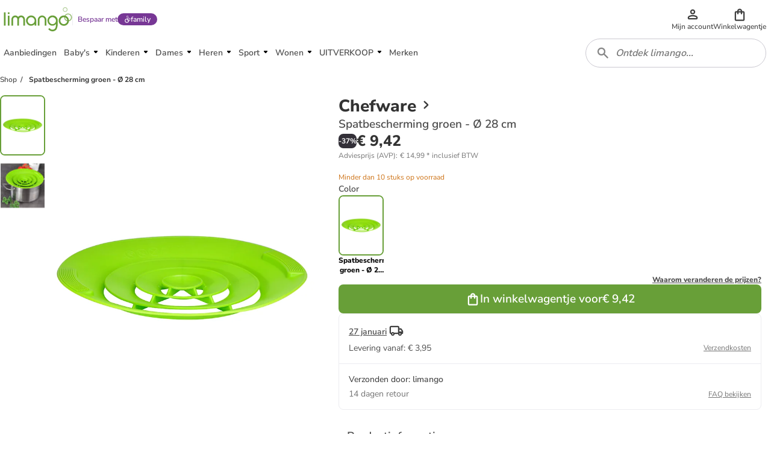

--- FILE ---
content_type: text/html; charset=utf-8
request_url: https://www.limango.nl/shop/chefware/spatbescherming-groen-o-28-cm-2-11792493
body_size: 106328
content:
<!DOCTYPE html><html data-lang="NL" lang="NL"><head><link rel="dns-prefetch" href="https://shop-frontend-api.limango.com" class="jsx-edf5034d8671d769"/><link rel="preconnect" href="https://shop-frontend-api.limango.com" crossorigin="" class="jsx-edf5034d8671d769"/><link rel="dns-prefetch" href="https://limango-res.cloudinary.com" class="jsx-edf5034d8671d769"/><link rel="preconnect" href="https://limango-res.cloudinary.com" crossorigin="" class="jsx-edf5034d8671d769"/><script defer="" src="https://cnstrc.com/js/cust/limango_FN8sJI.js"></script><link rel="preload" as="image" href="/logo.svg"/><link rel="preload" as="image" href="/logo.svg"/><meta http-equiv="Cache-Control" content="public, s-maxage=10, stale-while-revalidate=59"/><meta name="robots" content="index, follow"/><meta name="googlebot" content="index, follow"/><title>Chefware Spatbescherming groen - Ø 28 cm goedkoop kopen | limango</title><meta property="og:title" content="Chefware Spatbescherming groen - Ø 28 cm goedkoop kopen | limango"/><meta name="description" content="Spatbescherming groen - Ø 28 cm van Chefware vanaf € 9.42 ⭐ (22-01-2026) in de limango Sale kopen. Snelle verzending &amp; groot aanbod! ❤"/><meta property="og:description" content="Spatbescherming groen - Ø 28 cm van Chefware vanaf € 9.42 ⭐ (22-01-2026) in de limango Sale kopen. Snelle verzending &amp; groot aanbod! ❤"/><meta property="og:locale" content="nl-NL"/><meta property="og:image" content="https://limango-res.cloudinary.com/images/f_auto,fl_progressive,q_auto,t_product-large-720,/v1/product/11792493/1/chefware-spatbescherming-groen-o-28-cm.jpg"/><link rel="canonical" href="https://www.limango.nl/shop/chefware/spatbescherming-groen-o-28-cm-2-11792493"/><meta charSet="utf-8"/><meta http-equiv="x-ua-compatible" content="ie=edge"/><meta http-equiv="Accept-CH" content="DPR, Viewport-Width, Width"/><meta name="viewport" content="width=device-width, initial-scale=1, maximum-scale=1.0, user-scalable=no"/><link rel="preload" as="image" href="https://limango-res.cloudinary.com/images/f_auto,fl_progressive,q_auto,t_product-medium-360,/v1/product/11792493/1/chefware-spatbescherming-groen-o-28-cm.jpg" imageSrcSet="https://limango-res.cloudinary.com/images/f_auto,fl_progressive,q_auto,t_product-medium-360,/v1/product/11792493/1/chefware-spatbescherming-groen-o-28-cm.jpg 360w, https://limango-res.cloudinary.com/images/f_auto,fl_progressive,q_auto,t_product-large-720,/v1/product/11792493/1/chefware-spatbescherming-groen-o-28-cm.jpg 720w" imageSizes="(min-width: 992px) 490px, (min-width: 576px) 350px, 65vw"/><link rel="preload" as="image" href="https://limango-res.cloudinary.com/images/f_auto,fl_progressive,q_auto,t_product-medium-360,/v1/product/11792493/2/chefware-spatbescherming-groen-o-28-cm.jpg" imageSrcSet="https://limango-res.cloudinary.com/images/f_auto,fl_progressive,q_auto,t_product-medium-360,/v1/product/11792493/2/chefware-spatbescherming-groen-o-28-cm.jpg 360w, https://limango-res.cloudinary.com/images/f_auto,fl_progressive,q_auto,t_product-large-720,/v1/product/11792493/2/chefware-spatbescherming-groen-o-28-cm.jpg 720w" imageSizes="(min-width: 992px) 490px, (min-width: 576px) 350px, 65vw"/><link rel="preload" as="image" href="https://limango-res.cloudinary.com/images/f_auto,fl_progressive,q_auto,t_product-thumb-75,/v1/product/11792493/1/chefware-spatbescherming-groen-o-28-cm.jpg"/><link rel="preload" as="image" href="https://limango-res.cloudinary.com/images/f_auto,fl_progressive,q_auto,t_product-thumb-75,/v1/product/11792493/2/chefware-spatbescherming-groen-o-28-cm.jpg"/><link rel="preload" as="image" href="https://limango-res.cloudinary.com/images/f_auto,fl_progressive,q_auto,t_product-medium-360,/v1/product/11792493/1/chefware-spatbescherming-groen-o-28-cm.jpg" imageSrcSet="https://limango-res.cloudinary.com/images/f_auto,fl_progressive,q_auto,t_product-medium-360,/v1/product/11792493/1/chefware-spatbescherming-groen-o-28-cm.jpg 360w, https://limango-res.cloudinary.com/images/f_auto,fl_progressive,q_auto,t_product-large-720,/v1/product/11792493/1/chefware-spatbescherming-groen-o-28-cm.jpg 720w" imageSizes="(min-width: 992px) 490px, (min-width: 576px) 350px, 65vw"/><link rel="preload" href="https://www.googletagmanager.com/gtm.js?id=GTM-5W2LRZ5" as="script"/><meta name="next-head-count" content="27"/><link href="https://d2uybm4uj2kuwv.cloudfront.net/fonts/NunitoSans-latin-400.woff2" rel="preload" as="font" type="font/woff2" crossorigin=""/><link href="https://d2uybm4uj2kuwv.cloudfront.net/fonts/NunitoSans-latin-ext-400.woff2" rel="preload" as="font" type="font/woff2" crossorigin=""/><link href="https://d2uybm4uj2kuwv.cloudfront.net/fonts/NunitoSans-latin-600.woff2" rel="preload" as="font" type="font/woff2" crossorigin=""/><link href="https://d2uybm4uj2kuwv.cloudfront.net/fonts/NunitoSans-latin-ext-600.woff2" rel="preload" as="font" type="font/woff2" crossorigin=""/><link href="https://d2uybm4uj2kuwv.cloudfront.net/fonts/NunitoSans-latin-700.woff2" rel="preload" as="font" type="font/woff2" crossorigin=""/><link href="https://d2uybm4uj2kuwv.cloudfront.net/fonts/NunitoSans-latin-ext-700.woff2" rel="preload" as="font" type="font/woff2" crossorigin=""/><link href="https://d2uybm4uj2kuwv.cloudfront.net/fonts/NunitoSans-latin-800.woff2" rel="preload" as="font" type="font/woff2" crossorigin=""/><link href="https://d2uybm4uj2kuwv.cloudfront.net/fonts/NunitoSans-latin-ext-800.woff2" rel="preload" as="font" type="font/woff2" crossorigin=""/><link rel="preload" as="image" href="/logo.svg"/><link rel="preload" as="image" href="/favicon.ico"/><link rel="dns-prefetch" href="events.limango.com"/><link rel="preconnect" href="events.limango.com" crossorigin=""/><link rel="dns-prefetch" href="https://d2uybm4uj2kuwv.cloudfront.net"/><link rel="preconnnect" href="https://d2uybm4uj2kuwv.cloudfront.net" crossorigin=""/><link rel="preload" as="script" href="https://app.usercentrics.eu/browser-ui/latest/loader.js"/><script type="text/javascript" id="usercentrics-cmp" data-settings-id="ZJmtI_AeH" src="https://app.usercentrics.eu/browser-ui/latest/loader.js" async=""></script><link rel="preload" href="https://d2uybm4uj2kuwv.cloudfront.net/public/next-product-catalog/_next/static/css/f5d0223dcd4ed306.css" as="style"/><link rel="stylesheet" href="https://d2uybm4uj2kuwv.cloudfront.net/public/next-product-catalog/_next/static/css/f5d0223dcd4ed306.css" data-n-g=""/><noscript data-n-css=""></noscript><script defer="" nomodule="" src="https://d2uybm4uj2kuwv.cloudfront.net/public/next-product-catalog/_next/static/chunks/polyfills-c67a75d1b6f99dc8.js"></script><script src="https://d2uybm4uj2kuwv.cloudfront.net/public/next-product-catalog/_next/static/chunks/webpack-778aaf8759c1a3b5.js" defer=""></script><script src="https://d2uybm4uj2kuwv.cloudfront.net/public/next-product-catalog/_next/static/chunks/framework-fc1f2e8247ad02c2.js" defer=""></script><script src="https://d2uybm4uj2kuwv.cloudfront.net/public/next-product-catalog/_next/static/chunks/main-04f684d59705d3be.js" defer=""></script><script src="https://d2uybm4uj2kuwv.cloudfront.net/public/next-product-catalog/_next/static/chunks/pages/_app-26dccbaee7c316ce.js" defer=""></script><script src="https://d2uybm4uj2kuwv.cloudfront.net/public/next-product-catalog/_next/static/chunks/454-d84540212de6ae9a.js" defer=""></script><script src="https://d2uybm4uj2kuwv.cloudfront.net/public/next-product-catalog/_next/static/chunks/816-7d6307c8c8dcef61.js" defer=""></script><script src="https://d2uybm4uj2kuwv.cloudfront.net/public/next-product-catalog/_next/static/chunks/338-db06f56043854fb5.js" defer=""></script><script src="https://d2uybm4uj2kuwv.cloudfront.net/public/next-product-catalog/_next/static/chunks/268-ee126fefaaa2ec09.js" defer=""></script><script src="https://d2uybm4uj2kuwv.cloudfront.net/public/next-product-catalog/_next/static/chunks/305-5028601a7ee36673.js" defer=""></script><script src="https://d2uybm4uj2kuwv.cloudfront.net/public/next-product-catalog/_next/static/chunks/698-05bb6d5ce6ac2823.js" defer=""></script><script src="https://d2uybm4uj2kuwv.cloudfront.net/public/next-product-catalog/_next/static/chunks/325-38945b5dd33f97d4.js" defer=""></script><script src="https://d2uybm4uj2kuwv.cloudfront.net/public/next-product-catalog/_next/static/chunks/648-21df0cad36fa220f.js" defer=""></script><script src="https://d2uybm4uj2kuwv.cloudfront.net/public/next-product-catalog/_next/static/chunks/841-00a94096b470e522.js" defer=""></script><script src="https://d2uybm4uj2kuwv.cloudfront.net/public/next-product-catalog/_next/static/chunks/67-f158ec00016fa767.js" defer=""></script><script src="https://d2uybm4uj2kuwv.cloudfront.net/public/next-product-catalog/_next/static/chunks/428-fa8ec36c86378c3a.js" defer=""></script><script src="https://d2uybm4uj2kuwv.cloudfront.net/public/next-product-catalog/_next/static/chunks/pages/shop/%5Balias%5D/%5BproductSlug%5D-55546f5914fe914d.js" defer=""></script><script src="https://d2uybm4uj2kuwv.cloudfront.net/public/next-product-catalog/_next/static/n-lcaa0TEY7Z2kAJ0ICoI/_buildManifest.js" defer=""></script><script src="https://d2uybm4uj2kuwv.cloudfront.net/public/next-product-catalog/_next/static/n-lcaa0TEY7Z2kAJ0ICoI/_ssgManifest.js" defer=""></script><style id="__jsx-edf5034d8671d769">html,body{margin:0}*{-webkit-box-sizing:border-box;-moz-box-sizing:border-box;box-sizing:border-box}</style><style data-styled="" data-styled-version="5.3.5">.kpPueJ{font-family:Nunito Sans;font-size:var(--sizing-16);color:#333333;position:relative;z-index:2;}/*!sc*/
.kpPueJ a{-webkit-text-decoration:none;text-decoration:none;}/*!sc*/
data-styled.g5[id="sc-3438cd43-0"]{content:"kpPueJ,"}/*!sc*/
.ofILA{background-color:var(--color-surface-white);bottom:0;box-shadow:var(--shadow-default-inverted);display:-webkit-box;display:-webkit-flex;display:-ms-flexbox;display:flex;height:3.75rem;-webkit-box-pack:center;-webkit-justify-content:center;-ms-flex-pack:center;justify-content:center;position:fixed;-webkit-transition:all 300ms;transition:all 300ms;width:100%;overflow:hidden;padding-left:0.75rem;padding-right:0.75rem;isolation:isolate;z-index:3;}/*!sc*/
@media (min-width:992px){.ofILA{display:none;}}/*!sc*/
@media (max-width:992px){}/*!sc*/
data-styled.g7[id="sc-617789d8-0"]{content:"ofILA,"}/*!sc*/
.krNtJc{list-style:none;margin:0;padding:0;display:-webkit-box;display:-webkit-flex;display:-ms-flexbox;display:flex;width:100%;max-width:480px;}/*!sc*/
data-styled.g8[id="sc-617789d8-1"]{content:"krNtJc,"}/*!sc*/
.bmfUie{width:33.3%;position:relative;}/*!sc*/
.bmfUie::after{position:absolute;left:50%;-webkit-translate:-50%;translate:-50%;bottom:0;background-color:var(--color-text-brand);border-color:var(--color-text-brand);content:'';width:2rem;height:0.25rem;border-width:0.25rem;border-top-right-radius:0.25rem;border-top-left-radius:0.25rem;}/*!sc*/
.YAFSH{width:33.3%;}/*!sc*/
data-styled.g9[id="sc-617789d8-2"]{content:"bmfUie,YAFSH,"}/*!sc*/
.xvpkJ{display:-webkit-box;display:-webkit-flex;display:-ms-flexbox;display:flex;-webkit-box-pack:center;-webkit-justify-content:center;-ms-flex-pack:center;justify-content:center;-webkit-align-items:center;-webkit-box-align:center;-ms-flex-align:center;align-items:center;}/*!sc*/
.jevngO{display:-webkit-box;display:-webkit-flex;display:-ms-flexbox;display:flex;-webkit-box-pack:center;-webkit-justify-content:center;-ms-flex-pack:center;justify-content:center;-webkit-align-items:center;-webkit-box-align:center;-ms-flex-align:center;align-items:center;}/*!sc*/
.jevngO svg{width:1.5rem;height:1.5rem;}/*!sc*/
.jevngO svg path{fill:var(--color-surface-white);}/*!sc*/
.dEhIdO{display:-webkit-box;display:-webkit-flex;display:-ms-flexbox;display:flex;-webkit-box-pack:center;-webkit-justify-content:center;-ms-flex-pack:center;justify-content:center;-webkit-align-items:center;-webkit-box-align:center;-ms-flex-align:center;align-items:center;}/*!sc*/
.dEhIdO svg path{fill:var(--color-text-brand);}/*!sc*/
.ctiNIk{display:-webkit-box;display:-webkit-flex;display:-ms-flexbox;display:flex;-webkit-box-pack:center;-webkit-justify-content:center;-ms-flex-pack:center;justify-content:center;-webkit-align-items:center;-webkit-box-align:center;-ms-flex-align:center;align-items:center;}/*!sc*/
.ctiNIk svg path{fill:var(--color-icon-default);}/*!sc*/
.ctgBGl{display:-webkit-box;display:-webkit-flex;display:-ms-flexbox;display:flex;-webkit-box-pack:center;-webkit-justify-content:center;-ms-flex-pack:center;justify-content:center;-webkit-align-items:center;-webkit-box-align:center;-ms-flex-align:center;align-items:center;}/*!sc*/
.ctgBGl svg{width:1.25rem;height:1.25rem;}/*!sc*/
.cwcVXY{display:-webkit-box;display:-webkit-flex;display:-ms-flexbox;display:flex;-webkit-box-pack:center;-webkit-justify-content:center;-ms-flex-pack:center;justify-content:center;-webkit-align-items:center;-webkit-box-align:center;-ms-flex-align:center;align-items:center;}/*!sc*/
.cwcVXY svg{width:auto;height:28px;}/*!sc*/
.cwcZne{display:-webkit-box;display:-webkit-flex;display:-ms-flexbox;display:flex;-webkit-box-pack:center;-webkit-justify-content:center;-ms-flex-pack:center;justify-content:center;-webkit-align-items:center;-webkit-box-align:center;-ms-flex-align:center;align-items:center;}/*!sc*/
.cwcZne svg{width:auto;height:40px;}/*!sc*/
.cwcWuK{display:-webkit-box;display:-webkit-flex;display:-ms-flexbox;display:flex;-webkit-box-pack:center;-webkit-justify-content:center;-ms-flex-pack:center;justify-content:center;-webkit-align-items:center;-webkit-box-align:center;-ms-flex-align:center;align-items:center;}/*!sc*/
.cwcWuK svg{width:auto;height:19px;}/*!sc*/
.bOui{display:-webkit-box;display:-webkit-flex;display:-ms-flexbox;display:flex;-webkit-box-pack:center;-webkit-justify-content:center;-ms-flex-pack:center;justify-content:center;-webkit-align-items:center;-webkit-box-align:center;-ms-flex-align:center;align-items:center;}/*!sc*/
.bOui svg{width:16px;height:16px;}/*!sc*/
.bOui svg path{fill:#333333;}/*!sc*/
.ileIgJ{display:-webkit-box;display:-webkit-flex;display:-ms-flexbox;display:flex;-webkit-box-pack:center;-webkit-justify-content:center;-ms-flex-pack:center;justify-content:center;-webkit-align-items:center;-webkit-box-align:center;-ms-flex-align:center;align-items:center;}/*!sc*/
.ileIgJ svg{width:inherit;height:inherit;}/*!sc*/
.cwcZkh{display:-webkit-box;display:-webkit-flex;display:-ms-flexbox;display:flex;-webkit-box-pack:center;-webkit-justify-content:center;-ms-flex-pack:center;justify-content:center;-webkit-align-items:center;-webkit-box-align:center;-ms-flex-align:center;align-items:center;}/*!sc*/
.cwcZkh svg{width:auto;height:30px;}/*!sc*/
data-styled.g10[id="sc-67dd4e9d-0"]{content:"xvpkJ,jevngO,dEhIdO,ctiNIk,ctgBGl,cwcVXY,cwcZne,cwcWuK,bOui,ileIgJ,cwcZkh,"}/*!sc*/
.EiiUv{all:unset;position:absolute;left:calc(100% + 0.5rem);top:0;width:3rem;height:3rem;cursor:pointer;}/*!sc*/
data-styled.g11[id="sc-20c0740d-0"]{content:"EiiUv,"}/*!sc*/
.dUzury{--time:500ms;-webkit-transition:display var(--time) allow-discrete ease-in-out, overlay var(--time) allow-discrete ease-in-out;transition:display var(--time) allow-discrete ease-in-out, overlay var(--time) allow-discrete ease-in-out;border:none;margin:0;bottom:0;top:0;padding:0;height:auto;max-height:unset;overflow:visible;position:fixed;width:calc(100% - 3.5rem);max-width:480px;box-shadow:var(--shadow-large);-webkit-animation:dbltXh var(--time) forwards ease-in-out;animation:dbltXh var(--time) forwards ease-in-out;}/*!sc*/
@supports (font:-apple-system-body) and (-webkit-appearance:none){.dUzury{-webkit-transition:unset;transition:unset;}}/*!sc*/
.dUzury::backdrop{-webkit-animation:iYItfZ var(--time) forwards ease-in-out;animation:iYItfZ var(--time) forwards ease-in-out;}/*!sc*/
.dUzury[open]{-webkit-animation:gChfMJ var(--time) forwards ease-in-out;animation:gChfMJ var(--time) forwards ease-in-out;}/*!sc*/
.dUzury[open]::backdrop{-webkit-animation:gCuqAf var(--time) forwards ease-in-out;animation:gCuqAf var(--time) forwards ease-in-out;background:var(--color-black-55);}/*!sc*/
data-styled.g12[id="sc-20c0740d-1"]{content:"dUzury,"}/*!sc*/
.bxiqnu{height:100%;}/*!sc*/
data-styled.g13[id="sc-20c0740d-2"]{content:"bxiqnu,"}/*!sc*/
.dHjamj{cursor:pointer;}/*!sc*/
data-styled.g14[id="sc-e0c0d058-0"]{content:"dHjamj,"}/*!sc*/
.gFvAep{margin:0;padding:0;font-family:Nunito Sans;font-size:0.875rem;font-style:normal;line-height:1.25rem;font-weight:600;color:white;-webkit-text-decoration: none;text-decoration: none;text-align:initial;}/*!sc*/
@media (min-width:48rem){.gFvAep{font-size:0.875rem;line-height:1.25rem;}}/*!sc*/
data-styled.g17[id="sc-dfc3ba23-0"]{content:"gFvAep,"}/*!sc*/
.eHPQwd{position:relative;-webkit-transition:all 0.3s ease-in-out;transition:all 0.3s ease-in-out;display:-webkit-box;display:-webkit-flex;display:-ms-flexbox;display:flex;-webkit-box-pack:center;-webkit-justify-content:center;-ms-flex-pack:center;justify-content:center;-webkit-align-items:center;-webkit-box-align:center;-ms-flex-align:center;align-items:center;gap:var(--spacing-4);border-radius:var(--border-radius-large);background:transparent;border:var(--border-width-active) solid transparent;min-height:var(--sizing-48);height:auto;padding:0 var(--spacing-8);cursor:pointer;}/*!sc*/
.eHPQwd:enabled{cursor:pointer;}/*!sc*/
.eHPQwd:hover{background:transparent;border-color:transparent;}/*!sc*/
.eHPQwd:hover > *{color:var(--color-text-brand-hover);}/*!sc*/
.eHPQwd:focus-visible{outline:none;box-shadow:0 0 0 var(--spacing-2) var(--color-white-100), 0 0 0 var(--spacing-4) var(--color-neutral-900);background:transparent;border-color:transparent;background:var(--color-surface-white);border:var(--border-width-default) solid var(--color-border-medium);padding:0 calc(var(--spacing-8) + var(--border-width-default));}/*!sc*/
.eHPQwd:focus-visible > *{color:var(--color-text-brand-hover);}/*!sc*/
data-styled.g20[id="sc-7bfafd9e-0"]{content:"eHPQwd,"}/*!sc*/
.fXGlNy{opacity:1;-webkit-order:0;-ms-flex-order:0;order:0;}/*!sc*/
data-styled.g22[id="sc-7bfafd9e-2"]{content:"fXGlNy,"}/*!sc*/
.bSeJLs{display:-webkit-box;display:-webkit-flex;display:-ms-flexbox;display:flex;-webkit-align-items:center;-webkit-box-align:center;-ms-flex-align:center;align-items:center;height:3rem;position:relative;-webkit-transform:none;-ms-transform:none;transform:none;pointer-events:auto;}/*!sc*/
.bSeJLs:focus-visible{outline:none;box-shadow:var(--shadow-focus);}/*!sc*/
data-styled.g26[id="sc-91980c4-0"]{content:"bSeJLs,"}/*!sc*/
.cpmJgq{display:inline-block;position:relative;background-image:url(/logo.svg);background-repeat:no-repeat;background-position:center;background-size:contain;width:5.75rem;height:2rem;}/*!sc*/
@media (min-width:576px){.cpmJgq{width:6.4375rem;height:2.25rem;}}/*!sc*/
@media (min-width:768px){.cpmJgq{width:7.125rem;height:2.5rem;}}/*!sc*/
data-styled.g27[id="sc-91980c4-1"]{content:"cpmJgq,"}/*!sc*/
.jPcMiS{all:unset;display:-webkit-box;display:-webkit-flex;display:-ms-flexbox;display:flex;-webkit-flex-direction:column;-ms-flex-direction:column;flex-direction:column;gap:0.25rem;-webkit-align-items:center;-webkit-box-align:center;-ms-flex-align:center;align-items:center;-webkit-box-pack:center;-webkit-justify-content:center;-ms-flex-pack:center;justify-content:center;position:relative;height:4rem;cursor:pointer;}/*!sc*/
@media (min-width:992px){.jPcMiS{min-width:2.75rem;gap:0;width:auto;height:3rem;}}/*!sc*/
data-styled.g50[id="sc-98f0a221-0"]{content:"jPcMiS,"}/*!sc*/
.jSvpWA{width:100%;overflow:hidden;text-overflow:ellipsis;text-align:center;font-size:0.75rem;line-height:1rem;font-weight:600;color:var(--color-text-default);}/*!sc*/
data-styled.g51[id="sc-98f0a221-1"]{content:"jSvpWA,"}/*!sc*/
.cIKnwH{display:-webkit-box;display:-webkit-flex;display:-ms-flexbox;display:flex;-webkit-align-items:center;-webkit-box-align:center;-ms-flex-align:center;align-items:center;-webkit-box-pack:center;-webkit-justify-content:center;-ms-flex-pack:center;justify-content:center;position:relative;cursor:pointer;}/*!sc*/
.cIKnwH[data-count]::after{position:absolute;display:-webkit-box;display:-webkit-flex;display:-ms-flexbox;display:flex;-webkit-align-items:center;-webkit-box-align:center;-ms-flex-align:center;align-items:center;-webkit-box-pack:center;-webkit-justify-content:center;-ms-flex-pack:center;justify-content:center;content:attr(data-count);width:1.5rem;height:1.5rem;top:-0.675rem;right:-0.85rem;border:0.125rem solid var(--color-surface-white);border-radius:50%;background-color:var(--bg-color,var(--color-surface-error-small));color:var(--color-surface-white);font-size:0.75rem;line-height:1rem;font-weight:800;}/*!sc*/
.dCrxwb{display:-webkit-box;display:-webkit-flex;display:-ms-flexbox;display:flex;-webkit-align-items:center;-webkit-box-align:center;-ms-flex-align:center;align-items:center;-webkit-box-pack:center;-webkit-justify-content:center;-ms-flex-pack:center;justify-content:center;position:relative;cursor:pointer;}/*!sc*/
.dCrxwb > svg{width:1.25rem;height:1.25rem;}/*!sc*/
.dCrxwb[data-count]::after{position:absolute;display:-webkit-box;display:-webkit-flex;display:-ms-flexbox;display:flex;-webkit-align-items:center;-webkit-box-align:center;-ms-flex-align:center;align-items:center;-webkit-box-pack:center;-webkit-justify-content:center;-ms-flex-pack:center;justify-content:center;content:attr(data-count);width:1.5rem;height:1.5rem;top:-0.675rem;right:-0.85rem;border:0.125rem solid var(--color-surface-white);border-radius:50%;background-color:var(--bg-color,var(--color-surface-error-small));color:var(--color-surface-white);font-size:0.75rem;line-height:1rem;font-weight:800;}/*!sc*/
data-styled.g52[id="sc-76aac7c3-0"]{content:"cIKnwH,dCrxwb,"}/*!sc*/
.hxgGed{display:none;}/*!sc*/
@media (min-width:992px){.hxgGed{display:block;}}/*!sc*/
data-styled.g53[id="sc-cdb7dc2c-0"]{content:"hxgGed,"}/*!sc*/
.enuwOn{height:100%;position:relative;overflow:hidden;isolation:isolate;}/*!sc*/
.enuwOn *[data-disabled]{display:none;}/*!sc*/
.enuwOn *[data-disabled-pl]:lang(PL){display:none;}/*!sc*/
.enuwOn *[data-disabled-nl]:lang(NL){display:none;}/*!sc*/
.enuwOn *[data-disabled-de]:lang(DE){display:none;}/*!sc*/
data-styled.g54[id="sc-2fa7aeca-0"]{content:"enuwOn,"}/*!sc*/
.bULPDk{all:unset;cursor:pointer;width:2.75rem;height:3rem;margin:auto;display:-webkit-box;display:-webkit-flex;display:-ms-flexbox;display:flex;-webkit-box-pack:center;-webkit-justify-content:center;-ms-flex-pack:center;justify-content:center;-webkit-align-items:center;-webkit-box-align:center;-ms-flex-align:center;align-items:center;}/*!sc*/
.bULPDk > svg{width:1.5rem;height:1.5rem;}/*!sc*/
@media (min-width:768px){.bULPDk > svg{width:2rem;height:2rem;}}/*!sc*/
data-styled.g56[id="sc-2fa7aeca-2"]{content:"bULPDk,"}/*!sc*/
.bqndv{overflow:hidden;width:2.75rem;height:3rem;}/*!sc*/
@media (min-width:992px){.bqndv{display:none;}}/*!sc*/
data-styled.g57[id="sc-2fa7aeca-3"]{content:"bqndv,"}/*!sc*/
.oQMBo{position:relative;height:100%;}/*!sc*/
data-styled.g61[id="sc-4752e13c-0"]{content:"oQMBo,"}/*!sc*/
.ihqdUY{padding-left:1rem;height:3rem;display:-webkit-box;display:-webkit-flex;display:-ms-flexbox;display:flex;-webkit-align-items:center;-webkit-box-align:center;-ms-flex-align:center;align-items:center;font-size:1rem;line-height:1.5rem;font-weight:800;-webkit-box-pack:justify;-webkit-justify-content:space-between;-ms-flex-pack:justify;justify-content:space-between;position:relative;}/*!sc*/
.ihqdUY::after{position:absolute;left:0;height:50%;width:0.25rem;border-top-right-radius:var(--border-radius-default);border-bottom-right-radius:var(--border-radius-default);background:var(--color-border-brand);}/*!sc*/
data-styled.g62[id="sc-c69b7d49-0"]{content:"ihqdUY,"}/*!sc*/
.cCqofT{all:unset;display:block;padding:0.75rem;height:1.5rem;text-wrap:nowrap;background:inherit;font-weight:600;}/*!sc*/
.cCqofT:only-child{padding-left:0;width:100%;}/*!sc*/
data-styled.g63[id="sc-c69b7d49-1"]{content:"cCqofT,"}/*!sc*/
.kNOHjM{all:unset;text-wrap:nowrap;background:inherit;width:calc(100% - 3rem);text-overflow:ellipsis;overflow:hidden;font-weight:600;}/*!sc*/
data-styled.g64[id="sc-c69b7d49-2"]{content:"kNOHjM,"}/*!sc*/
.eylyss{visibility:hidden;opacity:0;-webkit-transition:opacity 0.3s ease-in-out;transition:opacity 0.3s ease-in-out;position:absolute;z-index:1;background-color:#333333;border:1px solid #333333;border-radius:4px;box-shadow:var(--shadow-large);left:50%;bottom:-16px;-webkit-transform:translate(-25%,100%);-ms-transform:translate(-25%,100%);transform:translate(-25%,100%);}/*!sc*/
.eylyss:after{position:absolute;content:'';width:17px;height:17px;z-index:2;background-image:url([data-uri]);background-repeat:no-repeat;background-position:center;-webkit-transform:translateX(-50%);-ms-transform:translateX(-50%);transform:translateX(-50%);top:-14.5px;left:25%;}/*!sc*/
.cOlLEH{visibility:hidden;opacity:0;-webkit-transition:opacity 0.3s ease-in-out;transition:opacity 0.3s ease-in-out;position:absolute;z-index:1;background-color:#333333;border:1px solid #333333;border-radius:4px;box-shadow:var(--shadow-large);left:50%;top:-16px;-webkit-transform:translate(-25%,-100%);-ms-transform:translate(-25%,-100%);transform:translate(-25%,-100%);}/*!sc*/
.cOlLEH:after{position:absolute;content:'';width:17px;height:17px;z-index:2;background-image:url([data-uri]);background-repeat:no-repeat;background-position:center;-webkit-transform:rotate(180deg) translateX(7px);-ms-transform:rotate(180deg) translateX(7px);transform:rotate(180deg) translateX(7px);bottom:-13.9px;left:25%;}/*!sc*/
data-styled.g67[id="sc-f0a96c2b-0"]{content:"eylyss,cOlLEH,"}/*!sc*/
.iEbMjI{position:relative;display:-webkit-box;display:-webkit-flex;display:-ms-flexbox;display:flex;}/*!sc*/
data-styled.g68[id="sc-f0a96c2b-1"]{content:"iEbMjI,"}/*!sc*/
.fVTscl{display:-webkit-box;display:-webkit-flex;display:-ms-flexbox;display:flex;}/*!sc*/
data-styled.g69[id="sc-f0a96c2b-2"]{content:"fVTscl,"}/*!sc*/
.fuMisa{width:-webkit-max-content;width:-moz-max-content;width:max-content;max-width:min(50vw,250px);margin:12px 16px;}/*!sc*/
data-styled.g70[id="sc-85a1f437-0"]{content:"fuMisa,"}/*!sc*/
.ijgptS{height:100%;overflow-y:auto;position:relative;-ms-overflow-style:none;-webkit-scrollbar-width:none;-moz-scrollbar-width:none;-ms-scrollbar-width:none;scrollbar-width:none;}/*!sc*/
.ijgptS::-webkit-scrollbar{display:none;}/*!sc*/
data-styled.g78[id="sc-48199001-0"]{content:"ijgptS,"}/*!sc*/
.fwHht{display:-webkit-box;display:-webkit-flex;display:-ms-flexbox;display:flex;gap:1rem;-webkit-flex-direction:column;-ms-flex-direction:column;flex-direction:column;-webkit-box-pack:justify;-webkit-justify-content:space-between;-ms-flex-pack:justify;justify-content:space-between;position:relative;height:100%;-ms-overflow-style:none;-webkit-scrollbar-width:none;-moz-scrollbar-width:none;-ms-scrollbar-width:none;scrollbar-width:none;}/*!sc*/
.fwHht::-webkit-scrollbar{display:none;}/*!sc*/
data-styled.g79[id="sc-48199001-1"]{content:"fwHht,"}/*!sc*/
.cruSUQ{display:-webkit-box;display:-webkit-flex;display:-ms-flexbox;display:flex;-webkit-flex-direction:column;-ms-flex-direction:column;flex-direction:column;padding-bottom:1rem;}/*!sc*/
.cruSUQ:not(:only-child){border-bottom:2px solid var(--color-border-medium);}/*!sc*/
data-styled.g80[id="sc-48199001-2"]{content:"cruSUQ,"}/*!sc*/
.bHbKgp{display:-webkit-box;display:-webkit-flex;display:-ms-flexbox;display:flex;-webkit-flex-direction:column;-ms-flex-direction:column;flex-direction:column;width:100%;background-color:var(--color-surface-light);padding:1rem;gap:1rem;}/*!sc*/
data-styled.g81[id="sc-a4ebc7ee-0"]{content:"bHbKgp,"}/*!sc*/
.cbIGaL{display:-webkit-box;display:-webkit-flex;display:-ms-flexbox;display:flex;-webkit-align-items:center;-webkit-box-align:center;-ms-flex-align:center;align-items:center;gap:0.25rem;}/*!sc*/
data-styled.g82[id="sc-a4ebc7ee-1"]{content:"cbIGaL,"}/*!sc*/
.fHiFMb{display:-webkit-box;display:-webkit-flex;display:-ms-flexbox;display:flex;-webkit-flex-direction:column;-ms-flex-direction:column;flex-direction:column;width:100%;gap:0.5rem;}/*!sc*/
data-styled.g83[id="sc-a4ebc7ee-2"]{content:"fHiFMb,"}/*!sc*/
.YuoWV{font-size:0.875rem;line-height:1.25rem;font-weight:800;}/*!sc*/
data-styled.g84[id="sc-a4ebc7ee-3"]{content:"YuoWV,"}/*!sc*/
.drVRTJ{font-size:0.75rem;line-height:1rem;font-weight:600;}/*!sc*/
data-styled.g85[id="sc-a4ebc7ee-4"]{content:"drVRTJ,"}/*!sc*/
.gDGLsJ{font-size:1.1875rem;line-height:1.5rem;font-weight:600;background-color:var(--color-surface-family);border-radius:var(--border-radius-large);color:var(--color-text-white);cursor:pointer;display:-webkit-box;display:-webkit-flex;display:-ms-flexbox;display:flex;-webkit-box-pack:center;-webkit-justify-content:center;-ms-flex-pack:center;justify-content:center;margin-top:0.5rem;padding:0.75rem;-webkit-text-decoration:none;text-decoration:none;}/*!sc*/
data-styled.g86[id="sc-a4ebc7ee-5"]{content:"gDGLsJ,"}/*!sc*/
.UytZB{display:-webkit-box;display:-webkit-flex;display:-ms-flexbox;display:flex;position:relative;height:3rem;padding-inline:0.75rem;-webkit-box-pack:justify;-webkit-justify-content:space-between;-ms-flex-pack:justify;justify-content:space-between;width:100%;grid-row:1;grid-column:1;-webkit-transition:all 300ms;transition:all 300ms;-webkit-flex-direction:row;-ms-flex-direction:row;flex-direction:row;z-index:2;}/*!sc*/
.UytZB:has(button[data-testid='nav-hamuberge-button']){padding-left:0;}/*!sc*/
@media (min-width:576px){.UytZB{height:3.5rem;padding-inline:1.875rem;}.UytZB:has(button[data-testid='nav-hamuberge-button']){padding-left:1.125rem;}}/*!sc*/
@media (min-width:768px){.UytZB{height:4rem;padding-right:2.25rem;padding-left:2.125rem;}.UytZB:has(button[data-testid='nav-hamuberge-button']){padding-left:1.5rem;}}/*!sc*/
@media (min-width:992px){.UytZB{padding:0;padding-left:0.375rem;padding-right:0.5rem;}.UytZB:has(button[data-testid='nav-hamuberge-button']){padding-left:0.375rem;}}/*!sc*/
@media (min-width:320px){}/*!sc*/
data-styled.g90[id="sc-43ca8122-3"]{content:"UytZB,"}/*!sc*/
.dSQOKq{display:-webkit-box;display:-webkit-flex;display:-ms-flexbox;display:flex;-webkit-align-items:center;-webkit-box-align:center;-ms-flex-align:center;align-items:center;gap:0.25rem;height:100%;}/*!sc*/
.dSQOKq:has(button[data-testid='nav-hamuberge-button']){gap:0;}/*!sc*/
@media (min-width:576px){.dSQOKq:has(button[data-testid='nav-hamuberge-button']){gap:0.5rem;}}/*!sc*/
@media (min-width:768px){.dSQOKq{gap:0.5rem;}}/*!sc*/
data-styled.g91[id="sc-43ca8122-4"]{content:"dSQOKq,"}/*!sc*/
.eacLRn{display:-webkit-box;display:-webkit-flex;display:-ms-flexbox;display:flex;-webkit-align-items:center;-webkit-box-align:center;-ms-flex-align:center;align-items:center;gap:0.5rem;height:100%;}/*!sc*/
data-styled.g92[id="sc-43ca8122-5"]{content:"eacLRn,"}/*!sc*/
.gDiWLb{display:-webkit-box;display:-webkit-flex;display:-ms-flexbox;display:flex;-webkit-flex-direction:row;-ms-flex-direction:row;flex-direction:row;-webkit-align-items:center;-webkit-box-align:center;-ms-flex-align:center;align-items:center;gap:0.25rem;}/*!sc*/
@media (min-width:768px){.gDiWLb{gap:0.75rem;}}/*!sc*/
@media (min-width:992px){.gDiWLb{gap:0.5rem;}}/*!sc*/
@media (min-width:1200px){.gDiWLb{gap:1rem;}}/*!sc*/
data-styled.g93[id="sc-43ca8122-6"]{content:"gDiWLb,"}/*!sc*/
.fAlqzZ{display:-webkit-box;display:-webkit-flex;display:-ms-flexbox;display:flex;width:100%;height:3.5rem;-webkit-transition:all 300ms;transition:all 300ms;margin-top:-0.75rem;-webkit-box-pack:justify;-webkit-justify-content:space-between;-ms-flex-pack:justify;justify-content:space-between;-webkit-align-items:center;-webkit-box-align:center;-ms-flex-align:center;align-items:center;padding:0.75rem;padding-left:0;gap:0;}/*!sc*/
@media (min-width:576px){.fAlqzZ{height:4.5rem;padding:0.75rem 1.875rem 0.75rem 1.125rem;gap:0.5rem;}}/*!sc*/
@media (min-width:768px){.fAlqzZ{padding:0.75rem 2.25rem 0.75rem 1.5rem;}}/*!sc*/
@media (min-width:992px){.fAlqzZ{margin-top:-0.5rem;height:4rem;padding-right:0.5rem;padding-left:0;}}/*!sc*/
@media (min-width:320px){}/*!sc*/
data-styled.g94[id="sc-c2cbfa43-0"]{content:"fAlqzZ,"}/*!sc*/
.cTPCUo{display:none;gap:0.25rem;}/*!sc*/
@media (min-width:992px){.cTPCUo{display:-webkit-box;display:-webkit-flex;display:-ms-flexbox;display:flex;}}/*!sc*/
data-styled.g95[id="sc-c2cbfa43-1"]{content:"cTPCUo,"}/*!sc*/
.rYVkE{-webkit-flex:1 0 0;-ms-flex:1 0 0;flex:1 0 0;display:-webkit-box;display:-webkit-flex;display:-ms-flexbox;display:flex;}/*!sc*/
@media (min-width:992px){.rYVkE{-webkit-flex:initial;-ms-flex:initial;flex:initial;width:initial;}}/*!sc*/
data-styled.g96[id="sc-c2cbfa43-2"]{content:"rYVkE,"}/*!sc*/
.gMnpSW{width:100%;display:block;-webkit-flex-direction:row;-ms-flex-direction:row;flex-direction:row;-webkit-align-items:flex-start;-webkit-box-align:flex-start;-ms-flex-align:flex-start;align-items:flex-start;-webkit-box-pack:center;-webkit-justify-content:center;-ms-flex-pack:center;justify-content:center;position:relative;}/*!sc*/
@media (min-width:992px){.gMnpSW{display:none;}}/*!sc*/
data-styled.g97[id="sc-6eacd48b-0"]{content:"gMnpSW,"}/*!sc*/
.dwoCkr{position:relative;height:2rem;display:-webkit-box;display:-webkit-flex;display:-ms-flexbox;display:flex;-webkit-align-items:center;-webkit-box-align:center;-ms-flex-align:center;align-items:center;-webkit-column-gap:0.25rem;column-gap:0.25rem;border:1px solid var(--color-border-dark);border-radius:var(--border-radius-pill);padding:0.5rem;background:var(--color-surface-white);}/*!sc*/
@media (min-width:576px){.dwoCkr{height:3rem;}}/*!sc*/
@media (min-width:992px){.dwoCkr{max-width:23.25rem;}.dwoCkr:has(input:read-write){margin:unset;}}/*!sc*/
data-styled.g98[id="sc-6eacd48b-1"]{content:"dwoCkr,"}/*!sc*/
.kYvnLK{-webkit-flex:1;-ms-flex:1;flex:1;max-width:calc(100% - 4rem);border:none;outline:none;font-family:'Nunito Sans';color:var(--color-text-default);font-size:1rem;line-height:1.5rem;font-weight:600;padding:0;}/*!sc*/
.kYvnLK:placeholder-shown{font-size:1rem;line-height:1.5rem;font-weight:600;font-style:italic;}/*!sc*/
data-styled.g99[id="sc-6eacd48b-2"]{content:"kYvnLK,"}/*!sc*/
.hMCDja{position:relative;height:2rem;display:-webkit-box;display:-webkit-flex;display:-ms-flexbox;display:flex;-webkit-align-items:center;-webkit-box-align:center;-ms-flex-align:center;align-items:center;border:1px solid var(--color-border-medium);border-radius:var(--border-radius-pill);padding:0.75rem 1rem;background:var(--color-surface-white);}/*!sc*/
.hMCDja:has(input:read-write){margin:0.75rem 0.75rem 0 0.75rem;}/*!sc*/
@media (min-width:576px){.hMCDja{height:3rem;}}/*!sc*/
@media (min-width:992px){.hMCDja{max-width:23.25rem;}.hMCDja:has(input:read-write){margin:unset;}}/*!sc*/
data-styled.g127[id="sc-c6de1419-0"]{content:"hMCDja,"}/*!sc*/
.lmlwzy{-webkit-flex:1;-ms-flex:1;flex:1;max-width:calc(100% - 4rem);padding:0.0625rem;border:none;outline:none;font-family:'Nunito Sans';color:var(--color-text-default);font-size:1rem;line-height:1.5rem;font-weight:600;}/*!sc*/
.lmlwzy:placeholder-shown{font-size:1rem;line-height:1.5rem;font-weight:600;font-style:italic;}/*!sc*/
data-styled.g128[id="sc-c6de1419-1"]{content:"lmlwzy,"}/*!sc*/
.dwYsEK{margin-right:0.25rem;display:-webkit-box;display:-webkit-flex;display:-ms-flexbox;display:flex;-webkit-align-items:center;-webkit-box-align:center;-ms-flex-align:center;align-items:center;}/*!sc*/
@media (min-width:768px){.dwYsEK{margin-right:0.5rem;}}/*!sc*/
data-styled.g129[id="sc-c6de1419-2"]{content:"dwYsEK,"}/*!sc*/
.loLEFA{display:none;}/*!sc*/
@media (min-width:992px){.loLEFA{display:block;width:100%;}}/*!sc*/
data-styled.g131[id="sc-38a772b8-0"]{content:"loLEFA,"}/*!sc*/
.eykEBU{width:100%;}/*!sc*/
@media (min-width:992px){.eykEBU{width:18.75rem;}}/*!sc*/
@media (min-width:1400px){.eykEBU{width:22.75rem;}}/*!sc*/
data-styled.g138[id="sc-b56f8f91-0"]{content:"eykEBU,"}/*!sc*/
.crlNTB[data-show-l]{display:none;}/*!sc*/
@media (min-width:992px){.crlNTB[data-show-l]{display:-webkit-box;display:-webkit-flex;display:-ms-flexbox;display:flex;}.crlNTB[data-hide-l]{display:none;}}/*!sc*/
@media (min-width:1200px){.crlNTB[data-show-l]{display:none;}.crlNTB[data-hide-l]{display:-webkit-box;display:-webkit-flex;display:-ms-flexbox;display:flex;}}/*!sc*/
data-styled.g139[id="sc-3dece613-0"]{content:"crlNTB,"}/*!sc*/
.kSbZvn{padding:0.375rem;border-radius:0.25rem;height:3rem;display:-webkit-box;display:-webkit-flex;display:-ms-flexbox;display:flex;-webkit-align-items:center;-webkit-box-align:center;-ms-flex-align:center;align-items:center;-webkit-box-pack:center;-webkit-justify-content:center;-ms-flex-pack:center;justify-content:center;-webkit-text-decoration:none;text-decoration:none;font-size:0.875rem;line-height:1.25rem;font-weight:600;color:var(--color-text-default);}/*!sc*/
.kSbZvn:focus-visible{outline:none;box-shadow:var(--shadow-focus);}/*!sc*/
.kSbZvn:hover{-webkit-text-decoration:none;text-decoration:none;}/*!sc*/
data-styled.g140[id="sc-3dece613-1"]{content:"kSbZvn,"}/*!sc*/
.irtkak{all:unset;position:relative;box-sizing:border-box;cursor:unset;padding:0.375rem;border-radius:0.25rem;height:3rem;display:-webkit-box;display:-webkit-flex;display:-ms-flexbox;display:flex;-webkit-align-items:center;-webkit-box-align:center;-ms-flex-align:center;align-items:center;-webkit-box-pack:center;-webkit-justify-content:center;-ms-flex-pack:center;justify-content:center;-webkit-text-decoration:none;text-decoration:none;font-size:0.875rem;line-height:1.25rem;font-weight:600;color:var(--color-text-default);}/*!sc*/
.irtkak:focus-visible{outline:none;box-shadow:var(--shadow-focus);}/*!sc*/
.irtkak[data-show-l]{display:none;}/*!sc*/
@media (min-width:992px){.irtkak[data-show-l]{display:-webkit-box;display:-webkit-flex;display:-ms-flexbox;display:flex;}.irtkak[data-hide-l]{display:none;}}/*!sc*/
@media (min-width:1200px){.irtkak[data-show-l]{display:none;}.irtkak[data-hide-l]{display:-webkit-box;display:-webkit-flex;display:-ms-flexbox;display:flex;}}/*!sc*/
.irtkak:hover{-webkit-text-decoration:none;text-decoration:none;}/*!sc*/
data-styled.g141[id="sc-3dece613-2"]{content:"irtkak,"}/*!sc*/
.kwRwKo{position:relative;display:-webkit-box;display:-webkit-flex;display:-ms-flexbox;display:flex;-webkit-align-items:center;-webkit-box-align:center;-ms-flex-align:center;align-items:center;cursor:unset;white-space:nowrap;}/*!sc*/
.kwRwKo[data-label]::after{position:absolute;display:-webkit-box;display:-webkit-flex;display:-ms-flexbox;display:flex;-webkit-align-items:center;-webkit-box-align:center;-ms-flex-align:center;align-items:center;-webkit-box-pack:center;-webkit-justify-content:center;-ms-flex-pack:center;justify-content:center;top:-1rem;right:-1rem;padding:0.125rem 0.5rem;border-radius:0.25rem;content:attr(data-label);background-color:var(--color-surface-error-small);color:var(--color-text-white);font-size:0.75rem;line-height:1rem;font-weight:800;}/*!sc*/
data-styled.g142[id="sc-3dece613-3"]{content:"kwRwKo,"}/*!sc*/
.lhMzlY{width:0.875rem;overflow:hidden;height:1.5rem;}/*!sc*/
.lhMzlY > svg{margin-block:0.125rem;width:1.25rem;height:1.25rem;}/*!sc*/
data-styled.g143[id="sc-3dece613-4"]{content:"lhMzlY,"}/*!sc*/
.bclsDU{display:-webkit-box;display:-webkit-flex;display:-ms-flexbox;display:flex;-webkit-align-items:center;-webkit-box-align:center;-ms-flex-align:center;align-items:center;background-color:var(--color-surface-family);border-radius:var(--border-radius-pill);color:var(--color-text-white);height:1.25rem;width:4.125rem;gap:0.15625rem;padding:0.125rem 0.4375rem;-webkit-box-pack:center;-webkit-justify-content:center;-ms-flex-pack:center;justify-content:center;}/*!sc*/
data-styled.g159[id="sc-fb926de4-1"]{content:"bclsDU,"}/*!sc*/
.gYUfkN{display:none;}/*!sc*/
@media (min-width:576px){.gYUfkN{display:block;}}/*!sc*/
data-styled.g160[id="sc-fb926de4-2"]{content:"gYUfkN,"}/*!sc*/
.cyXZbV{display:-webkit-box;display:-webkit-flex;display:-ms-flexbox;display:flex;-webkit-flex-wrap:nowrap;-ms-flex-wrap:nowrap;flex-wrap:nowrap;-webkit-align-items:center;-webkit-box-align:center;-ms-flex-align:center;align-items:center;gap:0.375rem;border-left:0px solid black;height:1.25rem;padding-left:0;color:var(--color-surface-family);-webkit-text-decoration:none;text-decoration:none;cursor:pointer;font-size:0.75rem;line-height:1rem;font-weight:600;}/*!sc*/
@media (min-width:576px){.cyXZbV{border-left:1px solid var(--color-border-light);padding-left:0.5rem;}}/*!sc*/
data-styled.g161[id="sc-fb926de4-3"]{content:"cyXZbV,"}/*!sc*/
.inZYZO{position:relative;}/*!sc*/
data-styled.g164[id="sc-c94dc7-0"]{content:"inZYZO,"}/*!sc*/
.jVWHLN{display:none;}/*!sc*/
@media (min-width:768px){.jVWHLN{font-size:0.75rem;line-height:1rem;font-weight:600;color:var(--color-text-default);display:unset;}}/*!sc*/
data-styled.g165[id="sc-8497857d-0"]{content:"jVWHLN,"}/*!sc*/
.eZgxAu{all:unset;cursor:pointer;display:-webkit-box;display:-webkit-flex;display:-ms-flexbox;display:flex;-webkit-flex-direction:column;-ms-flex-direction:column;flex-direction:column;-webkit-box-pack:center;-webkit-justify-content:center;-ms-flex-pack:center;justify-content:center;position:relative;height:3rem;width:2.75rem;-webkit-align-items:center;-webkit-box-align:center;-ms-flex-align:center;align-items:center;}/*!sc*/
@media (min-width:768px){.eZgxAu{width:-webkit-fit-content;width:-moz-fit-content;width:fit-content;}}/*!sc*/
.eZgxAu:not([data-logged-in]) .sc-c94dc7-0::after{--border-width:0.125rem;content:'';display:block;position:absolute;top:-0.125rem;right:-0.125rem;background:var(--color-surface-brand);width:0.5rem;aspect-ratio:1;border-radius:50%;}/*!sc*/
@media (min-width:576px){.eZgxAu:not([data-logged-in]) .sc-c94dc7-0::after{top:0.125rem;}}/*!sc*/
data-styled.g167[id="sc-e633e878-1"]{content:"eZgxAu,"}/*!sc*/
.bvvJTX{all:unset;display:-webkit-box;display:-webkit-flex;display:-ms-flexbox;display:flex;-webkit-flex-direction:column;-ms-flex-direction:column;flex-direction:column;gap:0.25rem;-webkit-align-items:center;-webkit-box-align:center;-ms-flex-align:center;align-items:center;-webkit-box-pack:center;-webkit-justify-content:center;-ms-flex-pack:center;justify-content:center;position:relative;height:4rem;cursor:pointer;}/*!sc*/
@media (min-width:992px){.bvvJTX{min-width:auto;gap:0;width:auto;height:3rem;}}/*!sc*/
data-styled.g179[id="sc-900378dd-0"]{content:"bvvJTX,"}/*!sc*/
.dRuJRk{--bg-color:var(--color-surface-dark);}/*!sc*/
data-styled.g180[id="sc-900378dd-1"]{content:"dRuJRk,"}/*!sc*/
.eckVel{width:100%;overflow:hidden;text-overflow:ellipsis;text-align:center;font-size:0.75rem;line-height:1rem;font-weight:600;color:var(--color-text-default);}/*!sc*/
data-styled.g181[id="sc-900378dd-2"]{content:"eckVel,"}/*!sc*/
.euYhps{all:unset;-webkit-align-items:center;-webkit-box-align:center;-ms-flex-align:center;align-items:center;gap:0.25rem;cursor:pointer;display:-webkit-box;display:-webkit-flex;display:-ms-flexbox;display:flex;-webkit-flex-direction:column;-ms-flex-direction:column;flex-direction:column;height:4rem;-webkit-box-pack:center;-webkit-justify-content:center;-ms-flex-pack:center;justify-content:center;line-height:1rem;}/*!sc*/
data-styled.g182[id="sc-2c1b8331-0"]{content:"euYhps,"}/*!sc*/
.iQcHpf{width:100%;overflow:hidden;text-overflow:ellipsis;text-align:center;font-size:0.75rem;line-height:1rem;font-weight:600;color:var(--color-text-default);font-weight:800;}/*!sc*/
data-styled.g183[id="sc-2c1b8331-1"]{content:"iQcHpf,"}/*!sc*/
.lbuJsY{background:var(--color-surface-white);display:-webkit-box;display:-webkit-flex;display:-ms-flexbox;display:flex;isolation:isolate;-webkit-box-pack:center;-webkit-justify-content:center;-ms-flex-pack:center;justify-content:center;position:-webkit-sticky;position:sticky;top:0;width:100%;z-index:4;}/*!sc*/
data-styled.g227[id="sc-ba010ee2-0"]{content:"lbuJsY,"}/*!sc*/
.ksoWU{display:-webkit-box;display:-webkit-flex;display:-ms-flexbox;display:flex;-webkit-box-pack:center;-webkit-justify-content:center;-ms-flex-pack:center;justify-content:center;width:100%;position:relative;}/*!sc*/
data-styled.g228[id="sc-ba010ee2-1"]{content:"ksoWU,"}/*!sc*/
.dZdnLD{display:-webkit-box;display:-webkit-flex;display:-ms-flexbox;display:flex;-webkit-flex-direction:column;-ms-flex-direction:column;flex-direction:column;top:0;width:100%;max-width:87.5rem;padding-inline:0rem;}/*!sc*/
@media (min-width:992px){.dZdnLD{padding-inline:1.25rem;}}/*!sc*/
@media (min-width:1200px){.dZdnLD{padding-inline:2.125rem;}}/*!sc*/
@media (min-width:1400px){.dZdnLD{padding-inline:2.75rem;}}/*!sc*/
data-styled.g229[id="sc-ba010ee2-2"]{content:"dZdnLD,"}/*!sc*/
.dPPaLU{display:block;position:relative;width:100%;height:auto;color:transparent;}/*!sc*/
.dPPaLU[alt]::after{width:100%;height:100%;background-image:url([data-uri]);background-size:cover;background-repeat:no-repeat;background-position:center;font-size:0;content:'';position:absolute;left:0;top:0;}/*!sc*/
data-styled.g243[id="sc-894c2ccb-0"]{content:"dPPaLU,"}/*!sc*/
.dLREVI{font-size:1rem;font-weight:800;margin:unset;color:inherit;text-align:left;color:inherit;}/*!sc*/
.dLREVI a{color:inherit;-webkit-text-decoration:underline;text-decoration:underline;}/*!sc*/
@media screen and (min-width:62rem){.dLREVI{font-size:1rem;}}/*!sc*/
data-styled.g250[id="sc-cce8b8fe-0"]{content:"dLREVI,"}/*!sc*/
.fRruTj{margin:unset;font-family:Nunito Sans;font-size:0.875rem;font-weight:800;text-transform:none;color:inherit;display:block;opacity:1;word-spacing:normal;text-align:left;white-space:unset;}/*!sc*/
.buAjTr{margin:unset;font-family:Nunito Sans;font-size:0.875rem;font-weight:600;text-transform:none;color:#333333;display:block;opacity:1;word-spacing:normal;text-align:left;white-space:unset;}/*!sc*/
.iQHmib{margin:unset;font-family:Nunito Sans;font-size:0.875rem;font-weight:400;text-transform:none;color:inherit;display:block;opacity:1;word-spacing:normal;text-align:left;white-space:unset;}/*!sc*/
.hBdsyb{margin:unset;font-family:Nunito Sans;font-size:0.875rem;font-weight:600;text-transform:none;color:black;display:block;opacity:1;word-spacing:normal;text-align:left;white-space:unset;}/*!sc*/
.fYPwXT{margin:unset;font-family:Nunito Sans;font-size:0.75rem;font-weight:400;text-transform:none;color:gray;display:block;opacity:1;word-spacing:normal;text-align:center;white-space:unset;}/*!sc*/
data-styled.g251[id="sc-cce8b8fe-1"]{content:"fRruTj,buAjTr,iQHmib,hBdsyb,fYPwXT,"}/*!sc*/
.EjCSp > span > a{color:gray;-webkit-text-decoration:none;text-decoration:none;}/*!sc*/
data-styled.g252[id="sc-772d664d-0"]{content:"EjCSp,"}/*!sc*/
@media (min-width:48rem){@media (max-width:61.9375rem){.bMutlu{display:none;}}}/*!sc*/
@media (min-width:62rem){@media (max-width:74.9375rem){.bMutlu{display:none;}}}/*!sc*/
@media (min-width:75rem){.bMutlu{display:none;}}/*!sc*/
@media (max-width:35.9375rem){.iWAFTl{display:none;}}/*!sc*/
@media (min-width:36rem){@media (max-width:47.9375rem){.iWAFTl{display:none;}}}/*!sc*/
data-styled.g253[id="sc-4fbbdf29-0"]{content:"bMutlu,iWAFTl,"}/*!sc*/
.kFnoQn{margin-right:auto;margin-left:auto;max-width:100%;box-sizing:border-box;}/*!sc*/
@media only screen and (min-width:1rem){.kFnoQn{padding-left:0rem;padding-right:0rem;}}/*!sc*/
@media only screen and (min-width:36rem){.kFnoQn{padding-left:0rem;padding-right:0rem;}}/*!sc*/
@media only screen and (min-width:48rem){.kFnoQn{padding-left:0rem;padding-right:0rem;}}/*!sc*/
@media only screen and (min-width:62rem){.kFnoQn{padding-left:0rem;padding-right:0rem;}}/*!sc*/
@media only screen and (min-width:75rem){.kFnoQn{padding-left:0rem;padding-right:0rem;}}/*!sc*/
@media only screen and (min-width:1rem){.kFnoQn{width:100%;}}/*!sc*/
@media only screen and (min-width:36rem){.kFnoQn{width:33.75rem;}}/*!sc*/
@media only screen and (min-width:48rem){.kFnoQn{width:45rem;}}/*!sc*/
@media only screen and (min-width:62rem){.kFnoQn{width:60rem;}}/*!sc*/
@media only screen and (min-width:75rem){.kFnoQn{width:71.25rem;}}/*!sc*/
data-styled.g254[id="sc-bczRLJ"]{content:"kFnoQn,"}/*!sc*/
@media only screen and (min-width:87.5rem){.bFelSp{width:82.5rem;padding-left:0;padding-right:0;}}/*!sc*/
data-styled.g260[id="sc-932b0fd0-2"]{content:"bFelSp,"}/*!sc*/
.hgFfYg{display:-webkit-box;display:-webkit-flex;display:-ms-flexbox;display:flex;-webkit-flex-direction:row;-ms-flex-direction:row;flex-direction:row;-webkit-box-pack:start;-webkit-justify-content:flex-start;-ms-flex-pack:start;justify-content:flex-start;-webkit-align-items:flex-start;-webkit-box-align:flex-start;-ms-flex-align:flex-start;align-items:flex-start;width:unset;height:unset;-webkit-flex-wrap:wrap;-ms-flex-wrap:wrap;flex-wrap:wrap;overflow:unset;-webkit-box-flex:unset;-webkit-flex-grow:unset;-ms-flex-positive:unset;flex-grow:unset;-webkit-flex-shrink:unset;-ms-flex-negative:unset;flex-shrink:unset;gap:undefinedpx;}/*!sc*/
.ffzLbQ{display:-webkit-box;display:-webkit-flex;display:-ms-flexbox;display:flex;-webkit-flex-direction:row;-ms-flex-direction:row;flex-direction:row;-webkit-box-pack:start;-webkit-justify-content:flex-start;-ms-flex-pack:start;justify-content:flex-start;-webkit-align-items:center;-webkit-box-align:center;-ms-flex-align:center;align-items:center;width:unset;height:unset;-webkit-flex-wrap:nowrap;-ms-flex-wrap:nowrap;flex-wrap:nowrap;overflow:unset;-webkit-box-flex:unset;-webkit-flex-grow:unset;-ms-flex-positive:unset;flex-grow:unset;-webkit-flex-shrink:unset;-ms-flex-negative:unset;flex-shrink:unset;gap:undefinedpx;}/*!sc*/
.RiQKp{display:-webkit-box;display:-webkit-flex;display:-ms-flexbox;display:flex;-webkit-flex-direction:row;-ms-flex-direction:row;flex-direction:row;-webkit-box-pack:start;-webkit-justify-content:flex-start;-ms-flex-pack:start;justify-content:flex-start;-webkit-align-items:flex-start;-webkit-box-align:flex-start;-ms-flex-align:flex-start;align-items:flex-start;width:unset;height:unset;-webkit-flex-wrap:nowrap;-ms-flex-wrap:nowrap;flex-wrap:nowrap;overflow:unset;-webkit-box-flex:unset;-webkit-flex-grow:unset;-ms-flex-positive:unset;flex-grow:unset;-webkit-flex-shrink:unset;-ms-flex-negative:unset;flex-shrink:unset;gap:undefinedpx;}/*!sc*/
.jMFJvV{display:-webkit-box;display:-webkit-flex;display:-ms-flexbox;display:flex;-webkit-flex-direction:column;-ms-flex-direction:column;flex-direction:column;-webkit-box-pack:start;-webkit-justify-content:flex-start;-ms-flex-pack:start;justify-content:flex-start;-webkit-align-items:flex-start;-webkit-box-align:flex-start;-ms-flex-align:flex-start;align-items:flex-start;width:unset;height:unset;-webkit-flex-wrap:nowrap;-ms-flex-wrap:nowrap;flex-wrap:nowrap;overflow:unset;-webkit-box-flex:unset;-webkit-flex-grow:unset;-ms-flex-positive:unset;flex-grow:unset;-webkit-flex-shrink:unset;-ms-flex-negative:unset;flex-shrink:unset;gap:undefinedpx;}/*!sc*/
.lfSAVv{display:-webkit-box;display:-webkit-flex;display:-ms-flexbox;display:flex;-webkit-flex-direction:row;-ms-flex-direction:row;flex-direction:row;-webkit-box-pack:end;-webkit-justify-content:flex-end;-ms-flex-pack:end;justify-content:flex-end;-webkit-align-items:center;-webkit-box-align:center;-ms-flex-align:center;align-items:center;width:unset;height:unset;-webkit-flex-wrap:nowrap;-ms-flex-wrap:nowrap;flex-wrap:nowrap;overflow:unset;-webkit-box-flex:unset;-webkit-flex-grow:unset;-ms-flex-positive:unset;flex-grow:unset;-webkit-flex-shrink:unset;-ms-flex-negative:unset;flex-shrink:unset;gap:undefinedpx;}/*!sc*/
.jkTOCV{display:-webkit-box;display:-webkit-flex;display:-ms-flexbox;display:flex;-webkit-flex-direction:row;-ms-flex-direction:row;flex-direction:row;-webkit-box-pack:center;-webkit-justify-content:center;-ms-flex-pack:center;justify-content:center;-webkit-align-items:center;-webkit-box-align:center;-ms-flex-align:center;align-items:center;width:unset;height:unset;-webkit-flex-wrap:nowrap;-ms-flex-wrap:nowrap;flex-wrap:nowrap;overflow:unset;-webkit-box-flex:unset;-webkit-flex-grow:unset;-ms-flex-positive:unset;flex-grow:unset;-webkit-flex-shrink:unset;-ms-flex-negative:unset;flex-shrink:unset;gap:undefinedpx;}/*!sc*/
data-styled.g261[id="sc-932b0fd0-3"]{content:"hgFfYg,ffzLbQ,RiQKp,jMFJvV,lfSAVv,jkTOCV,"}/*!sc*/
.dwFaus{display:inline-block;padding-top:unset;padding-bottom:unset;padding-left:10px;padding-right:10px;}/*!sc*/
.hhwISs{display:inline-block;padding-top:unset;padding-bottom:unset;padding-left:5px;padding-right:5px;}/*!sc*/
.kkUHSI{display:inline-block;padding-top:5px;padding-bottom:5px;padding-left:unset;padding-right:unset;}/*!sc*/
.fKHLLo{display:inline-block;padding-top:unset;padding-bottom:unset;padding-left:7.5px;padding-right:7.5px;}/*!sc*/
.cATVTU{display:inline-block;padding-top:10px;padding-bottom:10px;padding-left:unset;padding-right:unset;}/*!sc*/
data-styled.g262[id="sc-cd48e4d3-0"]{content:"dwFaus,hhwISs,kkUHSI,fKHLLo,cATVTU,"}/*!sc*/
.jgurKr{border-top:1px solid #BFBFBF;width:100%;margin:15px 0;}/*!sc*/
data-styled.g263[id="sc-58bf2260-0"]{content:"jgurKr,"}/*!sc*/
.cJMzuW{display:-webkit-box;display:-webkit-flex;display:-ms-flexbox;display:flex;-webkit-flex-direction:column;-ms-flex-direction:column;flex-direction:column;-webkit-box-pack:center;-webkit-justify-content:center;-ms-flex-pack:center;justify-content:center;-webkit-align-items:center;-webkit-box-align:center;-ms-flex-align:center;align-items:center;}/*!sc*/
@media (min-width:48rem){.cJMzuW{-webkit-flex-direction:row;-ms-flex-direction:row;flex-direction:row;-webkit-box-pack:justify;-webkit-justify-content:space-between;-ms-flex-pack:justify;justify-content:space-between;}}/*!sc*/
data-styled.g264[id="sc-acd4183d-0"]{content:"cJMzuW,"}/*!sc*/
@media (min-width:48rem){.cKQOoa{display:grid;grid-template-columns:1fr 1fr 1fr;row-gap:24px;}}/*!sc*/
@media (min-width:62rem){.cKQOoa{display:-webkit-box;display:-webkit-flex;display:-ms-flexbox;display:flex;-webkit-box-pack:justify;-webkit-justify-content:space-between;-ms-flex-pack:justify;justify-content:space-between;gap:24px;}}/*!sc*/
data-styled.g265[id="sc-775728f1-0"]{content:"cKQOoa,"}/*!sc*/
.iBmnIz{-webkit-flex:1;-ms-flex:1;flex:1;}/*!sc*/
@media (min-width:48rem){.iBmnIz{padding:0;}}/*!sc*/
.sc-775728f1-1 + .sc-775728f1-1{border-top:1px solid #BFBFBF;}/*!sc*/
@media (min-width:48rem){.sc-775728f1-1 + .sc-775728f1-1{border-top:none;}}/*!sc*/
data-styled.g266[id="sc-775728f1-1"]{content:"iBmnIz,"}/*!sc*/
.blMYHt{color:#333333;}/*!sc*/
.sc-775728f1-2 + .sc-775728f1-2{border-top:1px solid #BFBFBF;}/*!sc*/
@media (min-width:48rem){.sc-775728f1-2 + .sc-775728f1-2{border-top:none;margin-top:20px;}}/*!sc*/
.blMYHt > ul{display:none;list-style:none;padding:0;margin:0 0 12px 0;}/*!sc*/
@media (min-width:48rem){.blMYHt > ul{display:block;margin:0;}}/*!sc*/
.blMYHt > ul li{display:block;white-space:nowrap;}/*!sc*/
.blMYHt > ul li a{display:block;height:32px;line-height:32px;padding:0 8px 0 16px;color:#333333;-webkit-text-decoration:none;text-decoration:none;}/*!sc*/
@media (min-width:48rem){.blMYHt > ul li a{display:inline-block;height:auto;line-height:19px;padding:0;margin-top:4px;}}/*!sc*/
.blMYHt > ul li a:hover{color:#387002;}/*!sc*/
data-styled.g267[id="sc-775728f1-2"]{content:"blMYHt,"}/*!sc*/
.dBnSJd{display:-webkit-box;display:-webkit-flex;display:-ms-flexbox;display:flex;-webkit-box-pack:justify;-webkit-justify-content:space-between;-ms-flex-pack:justify;justify-content:space-between;-webkit-align-items:center;-webkit-box-align:center;-ms-flex-align:center;align-items:center;font-weight:normal;font-size:16px;line-height:22px;padding:10px 8px;position:relative;}/*!sc*/
@media (min-width:48rem){.dBnSJd{padding:0;}}/*!sc*/
data-styled.g268[id="sc-775728f1-3"]{content:"dBnSJd,"}/*!sc*/
.hJSVhg{position:absolute;top:0;right:0;width:100%;height:100%;}/*!sc*/
@media (min-width:48rem){.hJSVhg{display:none;}}/*!sc*/
.hJSVhg button{width:inherit;height:inherit;background:none;cursor:pointer;border:none;}/*!sc*/
.hJSVhg button svg{margin-right:8px;}/*!sc*/
data-styled.g269[id="sc-775728f1-4"]{content:"hJSVhg,"}/*!sc*/
.djRByP{font-weight:normal;}/*!sc*/
@media (min-width:48rem){.djRByP{font-weight:800;}}/*!sc*/
data-styled.g270[id="sc-775728f1-5"]{content:"djRByP,"}/*!sc*/
.bNxgZw{display:none;}/*!sc*/
@media (min-width:48rem){.bNxgZw{display:block;}}/*!sc*/
data-styled.g271[id="sc-775728f1-6"]{content:"bNxgZw,"}/*!sc*/
.hWTrNg{padding:25px 0;display:-webkit-box;display:-webkit-flex;display:-ms-flexbox;display:flex;-webkit-box-pack:space-evenly;-webkit-justify-content:space-evenly;-ms-flex-pack:space-evenly;justify-content:space-evenly;}/*!sc*/
@media (min-width:48rem){.hWTrNg{padding:10px 0 0 0;-webkit-box-pack:start;-webkit-justify-content:start;-ms-flex-pack:start;justify-content:start;-webkit-flex-direction:column;-ms-flex-direction:column;flex-direction:column;gap:10px;}}/*!sc*/
data-styled.g272[id="sc-775728f1-7"]{content:"hWTrNg,"}/*!sc*/
.CijCe{width:140px;height:47px;}/*!sc*/
data-styled.g273[id="sc-775728f1-8"]{content:"CijCe,"}/*!sc*/
.jUGABI{width:157px;height:47px;}/*!sc*/
@media (min-width:48rem){.jUGABI{width:140px;height:41px;}}/*!sc*/
data-styled.g274[id="sc-775728f1-9"]{content:"jUGABI,"}/*!sc*/
.cvBloO{display:-webkit-box;display:-webkit-flex;display:-ms-flexbox;display:flex;-webkit-flex-direction:column;-ms-flex-direction:column;flex-direction:column;-webkit-box-pack:center;-webkit-justify-content:center;-ms-flex-pack:center;justify-content:center;-webkit-flex-wrap:wrap;-ms-flex-wrap:wrap;flex-wrap:wrap;}/*!sc*/
@media (min-width:48rem){.cvBloO{-webkit-align-items:center;-webkit-box-align:center;-ms-flex-align:center;align-items:center;-webkit-flex-direction:row;-ms-flex-direction:row;flex-direction:row;-webkit-box-pack:justify;-webkit-justify-content:space-between;-ms-flex-pack:justify;justify-content:space-between;}}/*!sc*/
data-styled.g275[id="sc-d49addb7-0"]{content:"cvBloO,"}/*!sc*/
.bOdoOa{width:24%;margin:10px 0;display:-webkit-box;display:-webkit-flex;display:-ms-flexbox;display:flex;-webkit-box-pack:center;-webkit-justify-content:center;-ms-flex-pack:center;justify-content:center;}/*!sc*/
@media (min-width:48rem){.bOdoOa{margin:0 5px 0 0;width:auto;}}/*!sc*/
data-styled.g276[id="sc-d49addb7-1"]{content:"bOdoOa,"}/*!sc*/
@media (min-width:48rem){.cxFiIk{margin:5px 20px 5px 0;}}/*!sc*/
data-styled.g277[id="sc-d49addb7-2"]{content:"cxFiIk,"}/*!sc*/
.bGrcrz,.bGrcrz:hover{-webkit-text-decoration:none;text-decoration:none;}/*!sc*/
data-styled.g278[id="sc-d49addb7-3"]{content:"bGrcrz,"}/*!sc*/
@media (min-width:48rem){.gZThGM{display:none;}}/*!sc*/
data-styled.g279[id="sc-d49addb7-4"]{content:"gZThGM,"}/*!sc*/
.GDTEV{margin-left:20px;}/*!sc*/
@media (min-width:48rem){.GDTEV{display:none;}}/*!sc*/
data-styled.g280[id="sc-d49addb7-5"]{content:"GDTEV,"}/*!sc*/
.bDuGz{width:100%;box-shadow:0 3px 10px rgba(0,0,0,0.1);border-radius:0;background-color:#FFFFFF;-webkit-transition:box-shadow 0.25s ease-out;transition:box-shadow 0.25s ease-out;}/*!sc*/
.bDuGz:hover{box-shadow:0 3px 10px rgba(0,0,0,0.1);}/*!sc*/
data-styled.g281[id="sc-2b0c015c-0"]{content:"bDuGz,"}/*!sc*/
.boqGpC{padding:1rem;max-height:none;overflow:hidden;-webkit-transition:all .25s ease-in-out;transition:all .25s ease-in-out;}/*!sc*/
@media (min-width:62rem){.boqGpC{padding:1.5rem;}}/*!sc*/
.boqGpC *{-webkit-transition:opacity .25s ease-in-out;transition:opacity .25s ease-in-out;}/*!sc*/
data-styled.g282[id="sc-eCYdqJ"]{content:"boqGpC,"}/*!sc*/
.jxHAUQ{margin:0 auto;background-color:#FFFFFF;}/*!sc*/
@media (min-width:62rem){.jxHAUQ{max-width:1400px;}}/*!sc*/
data-styled.g286[id="sc-da86e29b-0"]{content:"jxHAUQ,"}/*!sc*/
.jmnQhY{display:none;}/*!sc*/
@media (min-width:992px){.jmnQhY{display:-webkit-box;display:-webkit-flex;display:-ms-flexbox;display:flex;}}/*!sc*/
data-styled.g291[id="sc-a2214218-2"]{content:"jmnQhY,"}/*!sc*/
.fesvpq:has(~ [data-role='sticky-cart']){box-shadow:none;}/*!sc*/
.fesvpq:has(~ * [data-mobile-filters-open]){z-index:0;}/*!sc*/
.fesvpq:has(~ * [data-mobile-filters-open]) ~ .sc-435c3dad-0{opacity:0;z-index:-1;}/*!sc*/
.fesvpq:has(~ * [data-mobile-filters-open]) ~ .sc-617789d8-0{opacity:0;z-index:-1;}/*!sc*/
.fesvpq:has(~ * .sc-235523a1-0){z-index:0;}/*!sc*/
data-styled.g293[id="sc-a2214218-4"]{content:"fesvpq,"}/*!sc*/
.jPkxYF{color:var(--color-text-default);font-size:var(--font-size-sm);font-weight:600;}/*!sc*/
.femnYi{color:var(--color-text-default);font-size:var(--font-size-md);font-weight:600;}/*!sc*/
.ejHzOE{color:var(--color-text-default);font-size:var(--font-size-md);font-weight:800;}/*!sc*/
data-styled.g304[id="sc-eb2f94a4-0"]{content:"jPkxYF,femnYi,ejHzOE,"}/*!sc*/
.hPPqBv{margin:unset;line-height:19px;margin-bottom:var(--spacing-8);}/*!sc*/
.hPPqBv:empty{min-height:1.1875rem;}/*!sc*/
data-styled.g310[id="sc-e0d7ae9e-5"]{content:"hPPqBv,"}/*!sc*/
.eOoxFs{margin:unset;line-height:19px;}/*!sc*/
.eOoxFs:empty{min-height:1.1875rem;}/*!sc*/
data-styled.g311[id="sc-e0d7ae9e-6"]{content:"eOoxFs,"}/*!sc*/
.fGXkjZ{margin-top:1rem;font-style:normal;font-size:var(--font-size-md);}/*!sc*/
data-styled.g312[id="sc-e0d7ae9e-7"]{content:"fGXkjZ,"}/*!sc*/
.iWjKnC{font-weight:bold;}/*!sc*/
data-styled.g313[id="sc-e0d7ae9e-8"]{content:"iWjKnC,"}/*!sc*/
.iLlrLh{font-weight:bold;}/*!sc*/
data-styled.g314[id="sc-e0d7ae9e-9"]{content:"iLlrLh,"}/*!sc*/
.kElPwF{background-color:#ECEDF3;padding-bottom:40px;padding-top:42px;}/*!sc*/
data-styled.g325[id="sc-81deedee-0"]{content:"kElPwF,"}/*!sc*/
.eqbKiE{padding-inline:1rem;}/*!sc*/
data-styled.g326[id="sc-81deedee-1"]{content:"eqbKiE,"}/*!sc*/
.hzwaJH{display:block;padding-bottom:0.5rem;}/*!sc*/
data-styled.g327[id="sc-81deedee-2"]{content:"hzwaJH,"}/*!sc*/
.jqmMGj{display:-webkit-box;display:-webkit-flex;display:-ms-flexbox;display:flex;-webkit-flex-direction:row;-ms-flex-direction:row;flex-direction:row;-webkit-flex-wrap:wrap;-ms-flex-wrap:wrap;flex-wrap:wrap;-webkit-column-gap:8px;column-gap:8px;}/*!sc*/
data-styled.g328[id="sc-81deedee-3"]{content:"jqmMGj,"}/*!sc*/
.gtbdev{color:#333333;font-size:var(--font-size-md);}/*!sc*/
.gtbdev.gtbdev{-webkit-text-decoration:underline;text-decoration:underline;}/*!sc*/
data-styled.g329[id="sc-9b0ad079-0"]{content:"gtbdev,"}/*!sc*/
.IrjeT{width:100%;display:grid;place-items:center;}/*!sc*/
.IrjeT .spinner{font-size:40px;width:40px;height:40px;border-radius:50%;}/*!sc*/
.IrjeT .spinner .line{fill:none;stroke:#689F38;stroke-width:4;opacity:1;stroke-linecap:round;-webkit-transform-origin:50% 50%;-ms-transform-origin:50% 50%;transform-origin:50% 50%;-webkit-transform:rotate3d(0,0,1,0deg);-ms-transform:rotate3d(0,0,1,0deg);transform:rotate3d(0,0,1,0deg);-webkit-animation:2156ms spinner-arc ease-in-out infinite, 1829ms spinner-rotate linear infinite;animation:2156ms spinner-arc ease-in-out infinite, 1829ms spinner-rotate linear infinite;}/*!sc*/
.IrjeT .spinner .ring{fill:none;stroke:#000000;stroke-width:4;opacity:0.1;}/*!sc*/
@-webkit-keyframes spinner-rotate{to{-webkit-transform:rotate3d(0,0,1,360deg);-ms-transform:rotate3d(0,0,1,360deg);transform:rotate3d(0,0,1,360deg);}}/*!sc*/
@keyframes spinner-rotate{to{-webkit-transform:rotate3d(0,0,1,360deg);-ms-transform:rotate3d(0,0,1,360deg);transform:rotate3d(0,0,1,360deg);}}/*!sc*/
@-webkit-keyframes spinner-arc{from{stroke-dasharray:0 150;stroke-dashoffset:0;}to{stroke-dasharray:100 150;stroke-dashoffset:-140;}}/*!sc*/
@keyframes spinner-arc{from{stroke-dasharray:0 150;stroke-dashoffset:0;}to{stroke-dasharray:100 150;stroke-dashoffset:-140;}}/*!sc*/
data-styled.g342[id="sc-bb65c2b6-0"]{content:"IrjeT,"}/*!sc*/
.lmcyHn{white-space:nowrap;padding-right:0.8ch;}/*!sc*/
data-styled.g538[id="sc-506f7fc0-0"]{content:"lmcyHn,"}/*!sc*/
.eIxjgn{display:block;white-space:nowrap;overflow-x:auto;overflow-y:hidden;box-sizing:content-box;min-width:0;}/*!sc*/
.eIxjgn[data-is-mac='true']{-webkit-scrollbar-width:thin;-moz-scrollbar-width:thin;-ms-scrollbar-width:thin;scrollbar-width:thin;}/*!sc*/
.eIxjgn[data-is-mac='true'][data-has-scrollbar='true']:hover{-webkit-scrollbar-width:thin;-moz-scrollbar-width:thin;-ms-scrollbar-width:thin;scrollbar-width:thin;}/*!sc*/
.eIxjgn[data-is-mac='false']{-webkit-scrollbar-width:none;-moz-scrollbar-width:none;-ms-scrollbar-width:none;scrollbar-width:none;}/*!sc*/
.eIxjgn[data-is-mac='false'][data-has-scrollbar='true']:hover{-webkit-scrollbar-width:thin;-moz-scrollbar-width:thin;-ms-scrollbar-width:thin;scrollbar-width:thin;}/*!sc*/
data-styled.g539[id="sc-506f7fc0-1"]{content:"eIxjgn,"}/*!sc*/
.fJObE{color:#333333;-webkit-text-decoration:none;text-decoration:none;cursor:pointer;white-space:nowrap;padding-right:0.6ch;}/*!sc*/
@media (min-width:62rem){.fJObE{position:static;white-space:inherit;text-overflow:unset;overflow:inherit;padding-right:1ch;}}/*!sc*/
.fJObE:after{content:'/';font-size:0.75rem;line-height:1rem;font-weight:600;}/*!sc*/
@media (min-width:62rem){.fJObE:after{position:static;}}/*!sc*/
@media (max-width:61.9375rem){.fJObE:first-child:after{content:'';}}/*!sc*/
@media (min-width:62rem){.fJObE:first-child{display:none;}}/*!sc*/
.fJObE:last-child{white-space:nowrap;text-overflow:unset;overflow:inherit;margin-right:0;}/*!sc*/
@media (min-width:62rem){.fJObE:last-child{white-space:inherit;}}/*!sc*/
.fJObE:last-child:after{content:none;}/*!sc*/
.fJObE:last-child span{font-weight:bold;color:var(--color-text-strong);}/*!sc*/
.fJObE:first-child{padding-right:0;}/*!sc*/
data-styled.g540[id="sc-4bff82b9-0"]{content:"fJObE,"}/*!sc*/
.bMFLuQ{display:inline;}/*!sc*/
.bMFLuQ span{font-weight:bold;color:#BFBFBF;}/*!sc*/
@media (min-width:62rem){.bMFLuQ span{color:#333333;}}/*!sc*/
data-styled.g541[id="sc-4bff82b9-1"]{content:"bMFLuQ,"}/*!sc*/
.cNNMDq{position:absolute;height:100%;width:100%;top:0;left:0;border-radius:0.5rem;background-image:url(''),url('https://limango-res.cloudinary.com/images/f_auto,fl_progressive,q_auto,t_product-large-720,/v1/product/11792493/1/chefware-spatbescherming-groen-o-28-cm.jpg');background-color:white;background-repeat:no-repeat,no-repeat;background-position:var(--background-position),var(--background-position);background-size:var(--background-size),var(--background-size);-webkit-transition:opacity 0.3s ease-in-out;transition:opacity 0.3s ease-in-out;opacity:0;}/*!sc*/
.cNNMDq:hover{cursor:-webkit-zoom-in;cursor:-moz-zoom-in;cursor:zoom-in;opacity:1;}/*!sc*/
data-styled.g553[id="sc-b4873ffa-0"]{content:"cNNMDq,"}/*!sc*/
.kiCXqR{all:unset;box-sizing:border-box;background:var(--color-accent);min-height:3rem;border-radius:var(--border-radius-large);display:-webkit-box;display:-webkit-flex;display:-ms-flexbox;display:flex;gap:0.25rem;color:var(--color-white-100);line-height:1.5rem;font-weight:600;font-size:19px;-webkit-box-pack:center;-webkit-justify-content:center;-ms-flex-pack:center;justify-content:center;-webkit-align-items:center;-webkit-box-align:center;-ms-flex-align:center;align-items:center;-webkit-flex-wrap:wrap;-ms-flex-wrap:wrap;flex-wrap:wrap;width:100%;padding:var(--spacing-6) var(--spacing-4);cursor:pointer;}/*!sc*/
.kiCXqR:focus-visible{outline:2px solid var(--color-neutral-900);}/*!sc*/
.kiCXqR:disabled{cursor:initial;color:var(--color-text-white);background:var(--color-neutral-200);}/*!sc*/
.kiCXqR:focus-visible{outline:2px solid var(--color-neutral-900);}/*!sc*/
data-styled.g683[id="sc-5c1579fa-0"]{content:"kiCXqR,"}/*!sc*/
.hurpaC{display:-webkit-box;display:-webkit-flex;display:-ms-flexbox;display:flex;-webkit-box-pack:center;-webkit-justify-content:center;-ms-flex-pack:center;justify-content:center;-webkit-align-items:center;-webkit-box-align:center;-ms-flex-align:center;align-items:center;white-space:nowrap;-webkit-flex-wrap:nowrap;-ms-flex-wrap:nowrap;flex-wrap:nowrap;}/*!sc*/
data-styled.g684[id="sc-5c1579fa-1"]{content:"hurpaC,"}/*!sc*/
.dpKvYk{-webkit-translate:0 -2px;translate:0 -2px;}/*!sc*/
.dpKvYk path{fill:var(--color-surface-white);fill-opacity:unset;}/*!sc*/
data-styled.g685[id="sc-5c1579fa-2"]{content:"dpKvYk,"}/*!sc*/
.dVCiOG{display:-webkit-box;display:-webkit-flex;display:-ms-flexbox;display:flex;-webkit-flex-direction:row;-ms-flex-direction:row;flex-direction:row;position:relative;}/*!sc*/
data-styled.g687[id="sc-33db6bb2-0"]{content:"dVCiOG,"}/*!sc*/
.cIJmCj{display:-webkit-box;display:-webkit-flex;display:-ms-flexbox;display:flex;-webkit-align-items:flex-start;-webkit-box-align:flex-start;-ms-flex-align:flex-start;align-items:flex-start;-webkit-align-self:center;-ms-flex-item-align:center;align-self:center;-webkit-align-content:start;-ms-flex-line-pack:start;align-content:start;-webkit-flex-direction:row;-ms-flex-direction:row;flex-direction:row;overflow-x:auto;gap:8px;margin:-5px -5px;padding:5px 5px;-webkit-flex-wrap:wrap;-ms-flex-wrap:wrap;flex-wrap:wrap;-webkit-scrollbar-width:none;-moz-scrollbar-width:none;-ms-scrollbar-width:none;scrollbar-width:none;-webkit-flex-wrap:wrap;-ms-flex-wrap:wrap;flex-wrap:wrap;overflow-x:unset;overflow-y:auto;-webkit-align-items:unset;-webkit-box-align:unset;-ms-flex-align:unset;align-items:unset;-webkit-align-self:unset;-ms-flex-item-align:unset;align-self:unset;}/*!sc*/
@media (min-width:62rem){.cIJmCj{gap:16px;}}/*!sc*/
.cIJmCj::-webkit-scrollbar{display:none;}/*!sc*/
data-styled.g688[id="sc-33db6bb2-1"]{content:"cIJmCj,"}/*!sc*/
.eyWCJx{display:none;position:absolute;border-radius:0;background:white;-webkit-transition:all 0.5s ease-in;transition:all 0.5s ease-in;z-index:2;top:0;left:-8%;width:120%;}/*!sc*/
.eyWCJx:hover{background:white;}/*!sc*/
.eyWCJx:focus-visible{background-color:white;}/*!sc*/
@media (min-width:62rem){.eyWCJx{display:none;}}/*!sc*/
data-styled.g689[id="sc-33db6bb2-2"]{content:"eyWCJx,"}/*!sc*/
.gRnjgP{display:none;position:absolute;border-radius:0;background:white;-webkit-transition:all 0.5s ease-in;transition:all 0.5s ease-in;z-index:2;bottom:0;left:-8%;height:unset;width:120%;}/*!sc*/
.gRnjgP:hover{background:white;}/*!sc*/
.gRnjgP:focus-visible{background-color:white;}/*!sc*/
@media (min-width:62rem){.gRnjgP{display:none;}}/*!sc*/
data-styled.g690[id="sc-33db6bb2-3"]{content:"gRnjgP,"}/*!sc*/
.gRaVzc{margin-block:1rem;}/*!sc*/
data-styled.g692[id="sc-1f0fc43e-0"]{content:"gRaVzc,"}/*!sc*/
.jqfvEw{margin-block:0.25rem;font-weight:bold;font-size:0.875rem;line-height:1.25rem;font-weight:600;color:var(--color-text-default);}/*!sc*/
data-styled.g693[id="sc-1f0fc43e-1"]{content:"jqfvEw,"}/*!sc*/
.dguMip{display:-webkit-box;display:-webkit-flex;display:-ms-flexbox;display:flex;-webkit-flex-direction:column;-ms-flex-direction:column;flex-direction:column;width:75px;box-sizing:border-box;gap:4px;}/*!sc*/
.dguMip:hover{cursor:pointer;}/*!sc*/
data-styled.g694[id="sc-8424bc5b-0"]{content:"dguMip,"}/*!sc*/
.iuJSLm{all:unset;height:100px;width:75px;position:relative;border:1px solid transparent;border-radius:0.5rem;box-sizing:border-box;border:var(--border-width-active) solid var(--color-border-brand);border-radius:8px;}/*!sc*/
.iuJSLm{overflow:hidden;}/*!sc*/
.iuJSLm.iuJSLm{cursor:default;}/*!sc*/
.iuJSLm:focus{border:2px solid #333333;border-radius:8px;}/*!sc*/
data-styled.g695[id="sc-8424bc5b-1"]{content:"iuJSLm,"}/*!sc*/
.dfjzkD{-webkit-text-decoration:none;text-decoration:none;color:black;text-align:center;font-size:0.75rem;line-height:1rem;max-width:75px;overflow:hidden;text-overflow:ellipsis;display:-webkit-box;-webkit-line-clamp:2;line-clamp:2;-webkit-box-orient:vertical;font-weight:600;font-weight:800;}/*!sc*/
data-styled.g696[id="sc-8424bc5b-2"]{content:"dfjzkD,"}/*!sc*/
.denWWB{border:var(--border-width-default) solid var(--color-border-light);border-radius:var(--border-radius-large);margin-block:var(--spacing-16) var(--spacing-32);}/*!sc*/
data-styled.g699[id="sc-763d97fe-0"]{content:"denWWB,"}/*!sc*/
.fzbRsf{padding:var(--spacing-16);border-top:var(--border-width-default) solid var(--color-border-light);}/*!sc*/
.fzbRsf:first-child{border-top:0;}/*!sc*/
data-styled.g700[id="sc-763d97fe-1"]{content:"fzbRsf,"}/*!sc*/
.fstYJy{display:-webkit-box;display:-webkit-flex;display:-ms-flexbox;display:flex;margin-block-end:var(--spacing-4);-webkit-align-items:flex-end;-webkit-box-align:flex-end;-ms-flex-align:flex-end;align-items:flex-end;}/*!sc*/
data-styled.g701[id="sc-763d97fe-2"]{content:"fstYJy,"}/*!sc*/
.kYiYYL{padding-inline-end:var(--sizing-4);color:var(--color-text-default);-webkit-text-decoration:underline;text-decoration:underline;font-size:0.875rem;line-height:1.25rem;font-weight:600;}/*!sc*/
data-styled.g702[id="sc-2e8284bf-0"]{content:"kYiYYL,"}/*!sc*/
.bgdQfi{font-size:1rem;line-height:1.5rem;font-weight:600;}/*!sc*/
data-styled.g703[id="sc-2e8284bf-1"]{content:"bgdQfi,"}/*!sc*/
.cahdPF{font-size:var(--font-size-md);margin-block-end:var(--spacing-4);}/*!sc*/
data-styled.g704[id="sc-1f2c258b-0"]{content:"cahdPF,"}/*!sc*/
.fyBrIe{font-size:0.875rem;line-height:1.25rem;font-weight:600;color:var(--color-text-default);}/*!sc*/
data-styled.g705[id="sc-1f2c258b-1"]{content:"fyBrIe,"}/*!sc*/
.epWKvH{display:-webkit-box;display:-webkit-flex;display:-ms-flexbox;display:flex;-webkit-box-pack:justify;-webkit-justify-content:space-between;-ms-flex-pack:justify;justify-content:space-between;-webkit-align-items:flex-end;-webkit-box-align:flex-end;-ms-flex-align:flex-end;align-items:flex-end;}/*!sc*/
data-styled.g710[id="sc-df4d6c31-0"]{content:"epWKvH,"}/*!sc*/
.dgtXxX{visibility:visible;}/*!sc*/
data-styled.g711[id="sc-df4d6c31-1"]{content:"dgtXxX,"}/*!sc*/
.eJwciy{padding-inline-start:var(--spacing-8);}/*!sc*/
data-styled.g712[id="sc-df4d6c31-2"]{content:"eJwciy,"}/*!sc*/
.hTwVpR{all:unset;margin-left:auto;cursor:pointer;white-space:nowrap;-webkit-text-decoration:underline;text-decoration:underline;color:var(--color-text-muted);font-size:var(--font-size-sm);border-radius:var(--border-radius-default);}/*!sc*/
.hTwVpR:hover{-webkit-text-decoration:none;text-decoration:none;}/*!sc*/
.hTwVpR:focus-visible{outline:2px solid var(--color-neutral-900);background-color:var(--color-surface-white);}/*!sc*/
data-styled.g713[id="sc-df4d6c31-3"]{content:"hTwVpR,"}/*!sc*/
.dHZkiV{font-size:var(--font-size-md);color:var(--color-text-default);}/*!sc*/
data-styled.g714[id="sc-df4d6c31-4"]{content:"dHZkiV,"}/*!sc*/
.iYpGzt{display:-webkit-box;display:-webkit-flex;display:-ms-flexbox;display:flex;-webkit-box-pack:justify;-webkit-justify-content:space-between;-ms-flex-pack:justify;justify-content:space-between;-webkit-align-items:flex-end;-webkit-box-align:flex-end;-ms-flex-align:flex-end;align-items:flex-end;font-size:var(--font-size-md);}/*!sc*/
data-styled.g717[id="sc-9a59e872-0"]{content:"iYpGzt,"}/*!sc*/
.avBmU{color:var(--color-text-muted);}/*!sc*/
data-styled.g718[id="sc-9a59e872-1"]{content:"avBmU,"}/*!sc*/
.kvIMSe a{all:unset;-webkit-text-decoration:underline;text-decoration:underline;color:var(--color-text-muted);cursor:pointer;font-size:var(--font-size-sm);border-radius:var(--border-radius-default);}/*!sc*/
.kvIMSe a:hover{-webkit-text-decoration:none;text-decoration:none;}/*!sc*/
.kvIMSe a:focus-visible{outline:2px solid var(--color-neutral-900);background-color:var(--color-surface-white);}/*!sc*/
data-styled.g719[id="sc-9a59e872-2"]{content:"kvIMSe,"}/*!sc*/
.hjunjm{display:none;}/*!sc*/
@media (min-width:992px){.hjunjm{display:-webkit-box;display:-webkit-flex;display:-ms-flexbox;display:flex;position:relative;height:464px;max-height:464px;min-height:0;gap:16px;}}/*!sc*/
@media (min-width:1200px){.hjunjm{height:654px;max-height:654px;}}/*!sc*/
data-styled.g720[id="sc-7bb27c42-0"]{content:"hjunjm,"}/*!sc*/
.haFCuS{width:75px;}/*!sc*/
@media (min-width:992px){.haFCuS{height:464px;max-height:464px;}}/*!sc*/
@media (min-width:1200px){.haFCuS{height:654px;max-height:654px;}}/*!sc*/
data-styled.g721[id="sc-7bb27c42-1"]{content:"haFCuS,"}/*!sc*/
.dVlZfj{position:relative;width:348px;}/*!sc*/
@media (min-width:1200px){.dVlZfj{width:455px;}}/*!sc*/
data-styled.g722[id="sc-7bb27c42-2"]{content:"dVlZfj,"}/*!sc*/
.eVRwTz{display:block;min-width:0;max-width:100%;width:100%;border-radius:0.5rem;-webkit-align-self:flex-start;-ms-flex-item-align:start;align-self:flex-start;}/*!sc*/
data-styled.g723[id="sc-7bb27c42-3"]{content:"eVRwTz,"}/*!sc*/
.hdeXXJ{all:unset;box-sizing:border-box;border:1px solid transparent;border-radius:8px;height:100px;min-height:100px;width:75px;border:var(--border-width-active) solid var(--color-border-brand);border-radius:8px;}/*!sc*/
.hdeXXJ{overflow:hidden;}/*!sc*/
.hdeXXJ:last-child{margin-bottom:10px;}/*!sc*/
.hdeXXJ:focus{border:2px solid #333333;border-radius:8px;}/*!sc*/
.hdeXXJ.hdeXXJ{cursor:default;}/*!sc*/
.eUvGWi{all:unset;box-sizing:border-box;border:1px solid transparent;border-radius:8px;height:100px;min-height:100px;width:75px;}/*!sc*/
.eUvGWi{overflow:hidden;}/*!sc*/
.eUvGWi:last-child{margin-bottom:10px;}/*!sc*/
.eUvGWi:focus{border:2px solid #333333;border-radius:8px;}/*!sc*/
.eUvGWi:hover{cursor:pointer;box-shadow:0 3px 10px rgba(0,0,0,0.1);border:1px solid #F2F2F2;}/*!sc*/
data-styled.g724[id="sc-1be0bbe7-0"]{content:"hdeXXJ,eUvGWi,"}/*!sc*/
.ixJJaG{width:100%;height:100%;}/*!sc*/
data-styled.g725[id="sc-1be0bbe7-1"]{content:"ixJJaG,"}/*!sc*/
.gjiejW{position:relative;overflow-x:auto;display:-webkit-box;display:-webkit-flex;display:-ms-flexbox;display:flex;-webkit-flex:none;-ms-flex:none;flex:none;-webkit-flex-direction:row;-ms-flex-direction:row;flex-direction:row;gap:0.5rem;width:100%;}/*!sc*/
.gjiejW button:only-child{justify-self:center;margin-inline:auto;}/*!sc*/
@media (min-width:62rem){.gjiejW{display:none;}}/*!sc*/
data-styled.g733[id="sc-ea84300-0"]{content:"gjiejW,"}/*!sc*/
.gRBXZH{all:unset;box-sizing:border-box;min-width:61vw;aspect-ratio:3 / 4;}/*!sc*/
.gRBXZH img{height:100%;border-radius:0.5rem;}/*!sc*/
@media (min-width:36rem){.gRBXZH{min-width:unset;height:458px;}}/*!sc*/
.gRBXZH:first-child{margin-left:0.5rem;}/*!sc*/
@media (min-width:36rem){.gRBXZH:first-child{margin-left:1rem;}}/*!sc*/
@media (min-width:48rem){.gRBXZH:first-child{margin-left:1.5rem;}}/*!sc*/
.gRBXZH:last-child{margin-right:0.5rem;}/*!sc*/
@media (min-width:36rem){.gRBXZH:last-child{margin-right:1rem;}}/*!sc*/
@media (min-width:48rem){.gRBXZH:last-child{margin-right:1.5rem;}}/*!sc*/
data-styled.g734[id="sc-ea84300-1"]{content:"gRBXZH,"}/*!sc*/
.iILYvE{position:relative;}/*!sc*/
data-styled.g736[id="sc-ea84300-3"]{content:"iILYvE,"}/*!sc*/
.hyQhEN{display:-webkit-box;display:-webkit-flex;display:-ms-flexbox;display:flex;gap:0.5rem;-webkit-align-items:center;-webkit-box-align:center;-ms-flex-align:center;align-items:center;margin-block:1rem 0.25rem;}/*!sc*/
data-styled.g747[id="sc-64662677-0"]{content:"hyQhEN,"}/*!sc*/
.fyXRQT{display:grid;place-items:center;height:1.5rem;border-radius:var(--border-radius-large);font-size:0.75rem;font-weight:700;text-align:center;color:var(--color-surface-white);background:var(--color-surface-very-dark);padding-inline:0.5rem;}/*!sc*/
data-styled.g748[id="sc-64662677-1"]{content:"fyXRQT,"}/*!sc*/
.bBkYch{font-size:1.5625rem;line-height:2rem;font-weight:800;color:var(--color-price);}/*!sc*/
data-styled.g749[id="sc-64662677-2"]{content:"bBkYch,"}/*!sc*/
.gHrXgF{display:-webkit-box;display:-webkit-flex;display:-ms-flexbox;display:flex;gap:0.25rem;font-size:12px;line-height:16px;font-weight:500;color:var(--color-text-muted);}/*!sc*/
.gHrXgF .sc-f0a96c2b-2{-webkit-flex-wrap:wrap;-ms-flex-wrap:wrap;flex-wrap:wrap;}/*!sc*/
data-styled.g750[id="sc-64662677-3"]{content:"gHrXgF,"}/*!sc*/
.iDGfbp{margin-bottom:var(--spacing-16);}/*!sc*/
.iDGfbp:hover{z-index:10;}/*!sc*/
data-styled.g751[id="sc-64662677-4"]{content:"iDGfbp,"}/*!sc*/
.gxvisb{padding:0 var(--spacing-4);}/*!sc*/
data-styled.g752[id="sc-64662677-5"]{content:"gxvisb,"}/*!sc*/
.etouVp{display:-webkit-box;display:-webkit-flex;display:-ms-flexbox;display:flex;-webkit-flex-wrap:nowrap;-ms-flex-wrap:nowrap;flex-wrap:nowrap;white-space:nowrap;}/*!sc*/
data-styled.g754[id="sc-64662677-7"]{content:"etouVp,"}/*!sc*/
.hhOArR{width:100%;margin:0 auto;margin:var(--spacing-16) 0;}/*!sc*/
data-styled.g755[id="sc-c20779ee-0"]{content:"hhOArR,"}/*!sc*/
.sc-c20779ee-0 .sc-c20779ee-1{padding:0;}/*!sc*/
data-styled.g756[id="sc-c20779ee-1"]{content:"gkoCMx,"}/*!sc*/
.eluxsh{width:100%;}/*!sc*/
data-styled.g757[id="sc-c20779ee-2"]{content:"eluxsh,"}/*!sc*/
.jbqkCQ{-webkit-transition:all 0.3s ease;transition:all 0.3s ease;}/*!sc*/
.jbqkCQ:only-of-type{border-bottom:1px solid var(--color-border-light);}/*!sc*/
.jbqkCQ:not(:last-of-type):has(+ details),.jbqkCQ:has(+ details):not(:last-of-type){border-bottom:1px solid var(--color-border-light);}/*!sc*/
data-styled.g758[id="sc-c20779ee-3"]{content:"jbqkCQ,"}/*!sc*/
.gvKYhN{list-style:none;display:-webkit-box;display:-webkit-flex;display:-ms-flexbox;display:flex;-webkit-box-pack:justify;-webkit-justify-content:space-between;-ms-flex-pack:justify;justify-content:space-between;-webkit-align-items:center;-webkit-box-align:center;-ms-flex-align:center;align-items:center;cursor:pointer;padding:var(--spacing-16) var(--spacing-12);color:var(--color-text-default);background-color:transparent;margin:var(--dim-2);font-size:19px;font-weight:600;line-height:24px;}/*!sc*/
@media (min-width:992px){.gvKYhN:hover{background-color:var(--color-surface-light);}}/*!sc*/
.gvKYhN:focus-visible{outline:2px solid var(--color-neutral-900);background-color:var(--color-surface-white);}/*!sc*/
.gvKYhN::-webkit-details-marker{display:none;}/*!sc*/
.sc-c20779ee-3[open] .sc-c20779ee-4{background-color:transparent;}/*!sc*/
.sc-c20779ee-3[open] .sc-c20779ee-4:hover{background-color:var(--color-surface-white);box-shadow:0 2px 8px 0 rgba(235,0,0,0.06);}/*!sc*/
.sc-c20779ee-3[open] .sc-c20779ee-4:focus-visible{box-shadow:none;}/*!sc*/
data-styled.g759[id="sc-c20779ee-4"]{content:"gvKYhN,"}/*!sc*/
.fLYJHB{line-height:24px;padding:var(--spacing-16) var(--spacing-12);color:var(--color-text-default);font-size:1rem;line-height:1.5rem;font-weight:600;-webkit-transition:max-height 0.3s ease,padding 0.3s ease;transition:max-height 0.3s ease,padding 0.3s ease;}/*!sc*/
data-styled.g760[id="sc-c20779ee-5"]{content:"fLYJHB,"}/*!sc*/
.bJPJgL{-webkit-transition:-webkit-transform 0.3s ease;-webkit-transition:transform 0.3s ease;transition:transform 0.3s ease;height:24px;}/*!sc*/
.sc-c20779ee-3 .sc-c20779ee-6{-webkit-transform:rotate(180deg);-ms-transform:rotate(180deg);transform:rotate(180deg);}/*!sc*/
.sc-c20779ee-3[open] .sc-c20779ee-6{-webkit-transform:rotate(0deg);-ms-transform:rotate(0deg);transform:rotate(0deg);}/*!sc*/
data-styled.g761[id="sc-c20779ee-6"]{content:"bJPJgL,"}/*!sc*/
.kxNUIN{padding-inline:1rem;width:100%;margin:auto;max-width:87.5rem;--color-accent:var(--color-surface-brand);--color-accent-icon:var(--color-icon-brand);--color-accent-light:var(--color-surface-brand-light);--color-discount:var(--color-icon-default);--color-price:var(--color-text-strong);}/*!sc*/
@media (min-width:576px){.kxNUIN{padding-inline:2rem;}}/*!sc*/
@media (min-width:768px){.kxNUIN{padding-inline:2.25rem;}}/*!sc*/
@media (min-width:992px){.kxNUIN{padding-inline:1.625rem;}}/*!sc*/
@media (min-width:1200px){.kxNUIN{padding-inline:2.5rem;}}/*!sc*/
@media (min-width:1400px){.kxNUIN{padding-inline:3rem;}}/*!sc*/
data-styled.g765[id="sc-bc1984e0-0"]{content:"kxNUIN,"}/*!sc*/
.ftPZhE{display:grid;position:relative;}/*!sc*/
@media (min-width:992px){.ftPZhE{grid-template-columns:439px minmax(0,1fr);gap:1rem;}}/*!sc*/
@media (min-width:1200px){.ftPZhE{grid-template-columns:546px minmax(0,1fr);gap:1rem;}}/*!sc*/
data-styled.g766[id="sc-bc1984e0-1"]{content:"ftPZhE,"}/*!sc*/
.dkVXyf{position:relative;overflow:hidden;}/*!sc*/
data-styled.g767[id="sc-bc1984e0-2"]{content:"dkVXyf,"}/*!sc*/
.hYxZwO{position:relative;width:100%;}/*!sc*/
@media (min-width:992px){.hYxZwO{width:calc(100% - 1rem);}}/*!sc*/
data-styled.g768[id="sc-bc1984e0-3"]{content:"hYxZwO,"}/*!sc*/
.bLJHPS{margin-bottom:var(--spacing-16);}/*!sc*/
data-styled.g769[id="sc-bc1984e0-4"]{content:"bLJHPS,"}/*!sc*/
.eicqXN{all:unset;display:block;width:100%;}/*!sc*/
data-styled.g770[id="sc-bc1984e0-5"]{content:"eicqXN,"}/*!sc*/
.dGJbIV{all:unset;cursor:pointer;display:-webkit-inline-box;display:-webkit-inline-flex;display:-ms-inline-flexbox;display:inline-flex;line-height:24px;}/*!sc*/
.dGJbIV:hover,.dGJbIV:hover path{color:var(--color-accent);fill:var(--color-accent);}/*!sc*/
data-styled.g771[id="sc-bc1984e0-6"]{content:"dGJbIV,"}/*!sc*/
.btArAk{margin:0;font-size:1.5625rem;line-height:2rem;font-weight:800;color:var(--color-text-strong);}/*!sc*/
@media (min-width:992px){.btArAk{font-size:1.75rem;line-height:2.25rem;font-weight:800;}}/*!sc*/
data-styled.g772[id="sc-bc1984e0-7"]{content:"btArAk,"}/*!sc*/
.CVEkN{margin:0;font-size:1.1875rem;line-height:1.5rem;font-weight:600;color:var(--color-black-70);}/*!sc*/
data-styled.g773[id="sc-bc1984e0-8"]{content:"CVEkN,"}/*!sc*/
.NpXWm{height:32px;width:32px;}/*!sc*/
data-styled.g774[id="sc-bc1984e0-9"]{content:"NpXWm,"}/*!sc*/
.eLWBQJ{position:relative;}/*!sc*/
@media (max-width:992px){.eLWBQJ{margin-top:1rem;}}/*!sc*/
@media (max-width:768px){.eLWBQJ{padding-right:var(--spacing-48);}}/*!sc*/
data-styled.g775[id="sc-bc1984e0-10"]{content:"eLWBQJ,"}/*!sc*/
.cLVmCT{display:-webkit-box;display:-webkit-flex;display:-ms-flexbox;display:flex;-webkit-flex-direction:column;-ms-flex-direction:column;flex-direction:column;position:absolute;bottom:0;right:0;}/*!sc*/
@media (min-width:992px){.cLVmCT{bottom:unset;top:0;}}/*!sc*/
data-styled.g776[id="sc-bc1984e0-11"]{content:"cLVmCT,"}/*!sc*/
.cfRfLZ{all:unset;cursor:pointer;background:var(--color-surface-white);border-radius:100%;width:2.75rem;aspect-ratio:1;margin:auto;display:grid;place-items:center;}/*!sc*/
.cfRfLZ:hover svg path{fill:var(--color-accent-icon);}/*!sc*/
.cfRfLZ:focus-visible{outline:2px solid var(--color-neutral-900);background-color:var(--color-surface-white);}/*!sc*/
data-styled.g777[id="sc-bc1984e0-12"]{content:"cfRfLZ,"}/*!sc*/
@media (min-width:992px){.eeJkuF{display:none;}}/*!sc*/
data-styled.g780[id="sc-eb5e2da9-0"]{content:"eeJkuF,"}/*!sc*/
.kYfOmE{display:-webkit-inline-box;display:-webkit-inline-flex;display:-ms-inline-flexbox;display:inline-flex;gap:0.5rem;margin-block:0 0.5rem;-webkit-align-items:center;-webkit-box-align:center;-ms-flex-align:center;align-items:center;width:100%;}/*!sc*/
data-styled.g791[id="sc-a635ff02-0"]{content:"kYfOmE,"}/*!sc*/
.jPACBf{display:inline-block;color:var(--color-text-warning);font-size:12px;line-height:16px;}/*!sc*/
data-styled.g793[id="sc-a635ff02-2"]{content:"jPACBf,"}/*!sc*/
.dBLOmO{all:unset;margin-left:auto;cursor:pointer;font-size:0.75rem;line-height:1rem;font-weight:800;-webkit-text-decoration:underline;text-decoration:underline;padding:0;border-radius:var(--border-radius-default);color:var(--color-text-default);}/*!sc*/
.dBLOmO:hover{-webkit-text-decoration:none;text-decoration:none;}/*!sc*/
.dBLOmO:focus-visible{outline:2px solid var(--color-neutral-900);}/*!sc*/
data-styled.g797[id="sc-2f1da290-0"]{content:"dBLOmO,"}/*!sc*/
.jYWmFO{display:-webkit-box;display:-webkit-flex;display:-ms-flexbox;display:flex;margin-block:var(--spacing-16) var(--spacing-20);}/*!sc*/
data-styled.g798[id="sc-2f1da290-1"]{content:"jYWmFO,"}/*!sc*/
.cfOBbf{width:100%;height:100%;display:-webkit-box;display:-webkit-flex;display:-ms-flexbox;display:flex;min-height:300px;}/*!sc*/
data-styled.g799[id="sc-3123c3a0-0"]{content:"cfOBbf,"}/*!sc*/
.huQjSj{position:relative;width:100%;min-height:150px;margin-bottom:-150px;}/*!sc*/
data-styled.g800[id="sc-3123c3a0-1"]{content:"huQjSj,"}/*!sc*/
.bIeGvb{position:absolute;left:50%;top:50%;-webkit-transform:translate(-50%,-50%);-ms-transform:translate(-50%,-50%);transform:translate(-50%,-50%);}/*!sc*/
data-styled.g801[id="sc-3123c3a0-2"]{content:"bIeGvb,"}/*!sc*/
.jggpzJ{background:var(--color-neutral-25);padding:var(--spacing-24) 0;}/*!sc*/
@media (max-width:576px){.jggpzJ{padding:var(--spacing-20) 0;}}/*!sc*/
data-styled.g802[id="sc-3123c3a0-3"]{content:"jggpzJ,"}/*!sc*/
.ciOjCm{position:relative;padding-inline:1rem;width:100%;margin:auto;max-width:87.5rem;isolation:isolate;}/*!sc*/
@media (min-width:576px){.ciOjCm{padding-inline:2rem;}}/*!sc*/
@media (min-width:768px){.ciOjCm{padding-inline:2.25rem;}}/*!sc*/
@media (min-width:992px){.ciOjCm{padding-inline:1.625rem;}}/*!sc*/
@media (min-width:1200px){.ciOjCm{padding-inline:2.5rem;}}/*!sc*/
@media (min-width:1400px){.ciOjCm{padding-inline:3rem;}}/*!sc*/
data-styled.g803[id="sc-3123c3a0-4"]{content:"ciOjCm,"}/*!sc*/
.dmBrNz{font-weight:700;font-size:var(--font-size-md);}/*!sc*/
.dmBrNz:last-of-type{display:none;}/*!sc*/
data-styled.g868[id="sc-evZas"]{content:"dmBrNz,"}/*!sc*/
@-webkit-keyframes iYItfZ{from{background-color:var(--color-black-55);}to{background-color:rgba(0,0,0,0);}}/*!sc*/
@keyframes iYItfZ{from{background-color:var(--color-black-55);}to{background-color:rgba(0,0,0,0);}}/*!sc*/
data-styled.g902[id="sc-keyframes-iYItfZ"]{content:"iYItfZ,"}/*!sc*/
@-webkit-keyframes dbltXh{from{left:0;}to{left:-100%;}}/*!sc*/
@keyframes dbltXh{from{left:0;}to{left:-100%;}}/*!sc*/
data-styled.g903[id="sc-keyframes-dbltXh"]{content:"dbltXh,"}/*!sc*/
@-webkit-keyframes gChfMJ{from{left:-100%;}to{left:0;}}/*!sc*/
@keyframes gChfMJ{from{left:-100%;}to{left:0;}}/*!sc*/
data-styled.g904[id="sc-keyframes-gChfMJ"]{content:"gChfMJ,"}/*!sc*/
@-webkit-keyframes gCuqAf{from{background-color:rgba(0,0,0,0);}to{background-color:var(--color-black-55);}}/*!sc*/
@keyframes gCuqAf{from{background-color:rgba(0,0,0,0);}to{background-color:var(--color-black-55);}}/*!sc*/
data-styled.g905[id="sc-keyframes-gCuqAf"]{content:"gCuqAf,"}/*!sc*/
</style></head><body><div id="__next" data-reactroot=""><div class="sc-3438cd43-0 kpPueJ"><div><div class="sc-ba010ee2-0 lbuJsY sc-a2214218-4 fesvpq"><div class="sc-ba010ee2-1 ksoWU"><div class="sc-ba010ee2-2 dZdnLD"><div class="sc-43ca8122-3 UytZB"><div class="sc-43ca8122-4 dSQOKq"><div class="sc-43ca8122-5 eacLRn"><a href="/" aria-label="Limango homepage" data-testid="nav-limango-logo" class="sc-91980c4-0 bSeJLs"><span role="img" aria-label="Limango logo" class="sc-91980c4-1 cpmJgq"></span></a><a href="/family" data-testid="nav-family-badge" class="sc-fb926de4-3 cyXZbV"><span class="sc-fb926de4-2 gYUfkN">Bespaar met</span><div class="sc-fb926de4-1 bclsDU"><svg xmlns="http://www.w3.org/2000/svg" width="10" height="12" fill="none" viewBox="0 0 10 12"><path fill="#fff" d="M4.611 3.355c-.323 0-.64-.094-.908-.269A1.6 1.6 0 0 1 3.1 2.37a1.56 1.56 0 0 1-.093-.922c.063-.31.219-.594.448-.817.228-.223.52-.375.837-.436a1.67 1.67 0 0 1 .944.092c.299.121.554.326.733.589a1.57 1.57 0 0 1-.206 2.012c-.306.298-.72.466-1.153.467m0-2.698a1.15 1.15 0 0 0-.63.184 1.1 1.1 0 0 0-.418.494 1.08 1.08 0 0 0 .241 1.204 1.156 1.156 0 0 0 1.232.243c.207-.084.384-.225.509-.406s.191-.395.192-.613c0-.292-.119-.572-.33-.779A1.15 1.15 0 0 0 4.611.66zM6.595 8.879c-.531 0-1.05-.155-1.492-.446a2.65 2.65 0 0 1-.989-1.187 2.6 2.6 0 0 1-.153-1.528c.104-.514.36-.985.735-1.355s.854-.622 1.375-.724a2.7 2.7 0 0 1 1.55.15c.491.201.91.54 1.205.975s.452.947.452 1.47a2.63 2.63 0 0 1-.787 1.869 2.7 2.7 0 0 1-1.896.776m0-4.638c-.4 0-.791.117-1.124.336a2 2 0 0 0-.745.894 1.97 1.97 0 0 0 .438 2.173 2.05 2.05 0 0 0 2.205.432c.369-.151.685-.407.907-.735a1.97 1.97 0 0 0-.253-2.516 2.04 2.04 0 0 0-1.428-.584"></path><path fill="#fff" fill-rule="evenodd" d="M6.768 9.997a3.43 3.43 0 0 0-.185-3.554 3.5 3.5 0 0 0-1.572-1.27 3.54 3.54 0 0 0-2.02-.196c-.678.134-1.3.463-1.79.946-.407.403-.708.9-.875 1.445a3.43 3.43 0 0 0 .646 3.204c.366.44.836.784 1.369 1.001a3.54 3.54 0 0 0 3.287-.325c.478-.318.87-.748 1.14-1.25M5.352 6.704c.445.44.695 1.036.695 1.658s-.25 1.219-.695 1.659a2.38 2.38 0 0 1-1.676.687 2.38 2.38 0 0 1-1.677-.687 2.33 2.33 0 0 1-.694-1.659c0-.622.25-1.218.694-1.658a2.38 2.38 0 0 1 1.677-.687c.629 0 1.232.247 1.676.687" clip-rule="evenodd"></path></svg> <span translate="no">family</span></div></a></div></div><div class="sc-43ca8122-6 gDiWLb"><a href="https://www.limango.nl/login?redirect_url=/shop/chefware/spatbescherming-groen-o-28-cm-2-11792493" class="sc-e633e878-1 eZgxAu"><div class="sc-67dd4e9d-0 xvpkJ sc-c94dc7-0 inZYZO"><svg xmlns="http://www.w3.org/2000/svg" width="24" height="24" fill="none" viewBox="0 0 24 24"><path fill="#000" fill-opacity="0.75" d="M12 11.9q-1.75 0-2.975-1.238T7.8 7.7q0-1.75 1.225-2.975Q10.249 3.5 12 3.5q1.75 0 2.975 1.225T16.2 7.7q0 1.725-1.225 2.962T12 11.9m5.925 8.4H6.075q-.95 0-1.612-.662a2.2 2.2 0 0 1-.663-1.613V17.3q0-.925.463-1.675.462-.75 1.237-1.15 1.575-.8 3.2-1.188A14.2 14.2 0 0 1 12 12.9q1.676 0 3.3.387 1.625.388 3.2 1.163.776.4 1.238 1.163.462.762.462 1.687v.725q0 .95-.662 1.613-.663.662-1.613.662m-11.85-2.275h11.85v-.7a.94.94 0 0 0-.137-.5.8.8 0 0 0-.363-.325A11.6 11.6 0 0 0 12 15.175q-1.4 0-2.762.325a11.6 11.6 0 0 0-2.663 1 .8.8 0 0 0-.362.325.94.94 0 0 0-.138.5zM12 9.625q.8 0 1.363-.563t.562-1.362q0-.8-.562-1.363A1.86 1.86 0 0 0 12 5.775q-.801 0-1.362.562-.563.563-.563 1.363t.563 1.362q.562.563 1.362.563"></path></svg></div><span class="sc-8497857d-0 jVWHLN">Mijn account</span></a><div class="sc-cdb7dc2c-0 hxgGed"><div role="button" aria-expanded="false" aria-haspopup="menu" tabindex="0" class="sc-e0c0d058-0 dHjamj"><a href="/checkout" class="sc-98f0a221-0 jPcMiS" data-testid="nav-cart-button"><div class="sc-67dd4e9d-0 xvpkJ sc-76aac7c3-0 cIKnwH"><svg xmlns="http://www.w3.org/2000/svg" width="24" height="24" fill="none" viewBox="0 0 24 24"><path fill="#000" fill-opacity="0.75" d="M6.075 22.82q-.95 0-1.612-.675A2.24 2.24 0 0 1 3.8 20.52V8.77q0-.95.663-1.613a2.2 2.2 0 0 1 1.612-.662H7.85q.025-1.7 1.238-2.9 1.212-1.2 2.912-1.2t2.913 1.2 1.237 2.9h1.775q.949 0 1.613.662.662.663.662 1.613v11.75q0 .95-.662 1.625-.663.675-1.613.675zm0-2.3h11.85V8.77H16.15v1.875q0 .475-.337.8a1.13 1.13 0 0 1-.813.325q-.476 0-.812-.325a1.07 1.07 0 0 1-.338-.8V8.77h-3.7v1.875q0 .475-.338.8A1.13 1.13 0 0 1 9 11.77q-.476 0-.812-.325a1.07 1.07 0 0 1-.338-.8V8.77H6.075zM10.15 6.495h3.7q0-.75-.55-1.288A1.8 1.8 0 0 0 12 4.67q-.75 0-1.3.537-.55.538-.55 1.288"></path></svg></div><span class="sc-98f0a221-1 jSvpWA">Winkelwagentje</span></a></div></div></div></div><div class="sc-c2cbfa43-0 fAlqzZ"><div class="sc-2fa7aeca-3 bqndv"><button type="button" data-testid="nav-hamuberge-button" aria-label="Open the menu" class="sc-2fa7aeca-2 bULPDk"><svg xmlns="http://www.w3.org/2000/svg" width="24" height="24" fill="none" viewBox="0 0 24 24"><path fill="#000" fill-opacity="0.75" d="M4 18.227q-.48 0-.808-.33-.33-.329-.33-.807 0-.48.33-.808.33-.33.808-.33h16q.478 0 .808.33.33.329.33.808 0 .478-.33.808t-.808.33zm0-5.09q-.48 0-.808-.329-.33-.33-.33-.808 0-.48.33-.808.33-.33.808-.33h16q.478 0 .808.33t.33.808q0 .48-.33.808a1.1 1.1 0 0 1-.808.33zm0-5.09q-.48 0-.808-.329-.33-.329-.33-.808 0-.478.33-.808T4 5.772h16q.478 0 .808.33t.33.808q0 .48-.33.808-.33.33-.808.33z"></path></svg></button><dialog aria-modal="true" aria-label="Navigation Menu" aria-live="polite" class="sc-20c0740d-1 dUzury"><div class="sc-20c0740d-2 bxiqnu"><nav class="sc-2fa7aeca-0 enuwOn"><div id="nested-categories-container" class="sc-4752e13c-0 oQMBo"><div class="sc-48199001-0 ijgptS"><div class="sc-48199001-1 fwHht"><div><div class="sc-48199001-2 cruSUQ"><div class="sc-c69b7d49-0 ihqdUY"><a href="/" aria-label="Aanbiedingen" class="sc-c69b7d49-1 cCqofT">Aanbiedingen</a></div><div class="sc-c69b7d49-0 ihqdUY"><button class="sc-c69b7d49-2 kNOHjM">Baby&#x27;s</button><a href="https://www.limango.nl/shop/babys" aria-label="Baby&#x27;s" class="sc-c69b7d49-1 cCqofT"><svg xmlns="http://www.w3.org/2000/svg" width="24" height="24" fill="none" viewBox="0 0 24 24"><path fill="#000" fill-opacity="0.75" d="M19.85 11.657q0 .224-.074.423-.074.2-.242.373l-6.493 6.492a1.1 1.1 0 0 1-.811.342q-.47 0-.811-.342a1.1 1.1 0 0 1-.342-.798q0-.457.342-.799l4.553-4.553H5.262q-.479 0-.795-.33a1.12 1.12 0 0 1-.317-.808q0-.478.33-.808.329-.33.807-.33h10.685l-4.553-4.552a1.1 1.1 0 0 1-.342-.8q0-.456.342-.798t.81-.342.812.342l6.493 6.493q.167.168.242.37t.074.425"></path></svg></a></div><div class="sc-c69b7d49-0 ihqdUY"><button class="sc-c69b7d49-2 kNOHjM">Kinderen</button><a href="https://www.limango.nl/shop/kinderen" aria-label="Kinderen" class="sc-c69b7d49-1 cCqofT"><svg xmlns="http://www.w3.org/2000/svg" width="24" height="24" fill="none" viewBox="0 0 24 24"><path fill="#000" fill-opacity="0.75" d="M19.85 11.657q0 .224-.074.423-.074.2-.242.373l-6.493 6.492a1.1 1.1 0 0 1-.811.342q-.47 0-.811-.342a1.1 1.1 0 0 1-.342-.798q0-.457.342-.799l4.553-4.553H5.262q-.479 0-.795-.33a1.12 1.12 0 0 1-.317-.808q0-.478.33-.808.329-.33.807-.33h10.685l-4.553-4.552a1.1 1.1 0 0 1-.342-.8q0-.456.342-.798t.81-.342.812.342l6.493 6.493q.167.168.242.37t.074.425"></path></svg></a></div><div class="sc-c69b7d49-0 ihqdUY"><button class="sc-c69b7d49-2 kNOHjM">Dames</button><a href="https://www.limango.nl/shop/dames" aria-label="Dames" class="sc-c69b7d49-1 cCqofT"><svg xmlns="http://www.w3.org/2000/svg" width="24" height="24" fill="none" viewBox="0 0 24 24"><path fill="#000" fill-opacity="0.75" d="M19.85 11.657q0 .224-.074.423-.074.2-.242.373l-6.493 6.492a1.1 1.1 0 0 1-.811.342q-.47 0-.811-.342a1.1 1.1 0 0 1-.342-.798q0-.457.342-.799l4.553-4.553H5.262q-.479 0-.795-.33a1.12 1.12 0 0 1-.317-.808q0-.478.33-.808.329-.33.807-.33h10.685l-4.553-4.552a1.1 1.1 0 0 1-.342-.8q0-.456.342-.798t.81-.342.812.342l6.493 6.493q.167.168.242.37t.074.425"></path></svg></a></div><div class="sc-c69b7d49-0 ihqdUY"><button class="sc-c69b7d49-2 kNOHjM">Heren</button><a href="https://www.limango.nl/shop/heren" aria-label="Heren" class="sc-c69b7d49-1 cCqofT"><svg xmlns="http://www.w3.org/2000/svg" width="24" height="24" fill="none" viewBox="0 0 24 24"><path fill="#000" fill-opacity="0.75" d="M19.85 11.657q0 .224-.074.423-.074.2-.242.373l-6.493 6.492a1.1 1.1 0 0 1-.811.342q-.47 0-.811-.342a1.1 1.1 0 0 1-.342-.798q0-.457.342-.799l4.553-4.553H5.262q-.479 0-.795-.33a1.12 1.12 0 0 1-.317-.808q0-.478.33-.808.329-.33.807-.33h10.685l-4.553-4.552a1.1 1.1 0 0 1-.342-.8q0-.456.342-.798t.81-.342.812.342l6.493 6.493q.167.168.242.37t.074.425"></path></svg></a></div><div class="sc-c69b7d49-0 ihqdUY"><button class="sc-c69b7d49-2 kNOHjM">Sport</button><a href="https://www.limango.nl/shop/sport" aria-label="Sport" class="sc-c69b7d49-1 cCqofT"><svg xmlns="http://www.w3.org/2000/svg" width="24" height="24" fill="none" viewBox="0 0 24 24"><path fill="#000" fill-opacity="0.75" d="M19.85 11.657q0 .224-.074.423-.074.2-.242.373l-6.493 6.492a1.1 1.1 0 0 1-.811.342q-.47 0-.811-.342a1.1 1.1 0 0 1-.342-.798q0-.457.342-.799l4.553-4.553H5.262q-.479 0-.795-.33a1.12 1.12 0 0 1-.317-.808q0-.478.33-.808.329-.33.807-.33h10.685l-4.553-4.552a1.1 1.1 0 0 1-.342-.8q0-.456.342-.798t.81-.342.812.342l6.493 6.493q.167.168.242.37t.074.425"></path></svg></a></div><div class="sc-c69b7d49-0 ihqdUY"><button class="sc-c69b7d49-2 kNOHjM">Wonen</button><a href="https://www.limango.nl/shop/wonen" aria-label="Wonen" class="sc-c69b7d49-1 cCqofT"><svg xmlns="http://www.w3.org/2000/svg" width="24" height="24" fill="none" viewBox="0 0 24 24"><path fill="#000" fill-opacity="0.75" d="M19.85 11.657q0 .224-.074.423-.074.2-.242.373l-6.493 6.492a1.1 1.1 0 0 1-.811.342q-.47 0-.811-.342a1.1 1.1 0 0 1-.342-.798q0-.457.342-.799l4.553-4.553H5.262q-.479 0-.795-.33a1.12 1.12 0 0 1-.317-.808q0-.478.33-.808.329-.33.807-.33h10.685l-4.553-4.552a1.1 1.1 0 0 1-.342-.8q0-.456.342-.798t.81-.342.812.342l6.493 6.493q.167.168.242.37t.074.425"></path></svg></a></div><div class="sc-c69b7d49-0 ihqdUY"><button class="sc-c69b7d49-2 kNOHjM">UITVERKOOP</button><a href="https://www.limango.nl/shop/uitverkoop" aria-label="UITVERKOOP" class="sc-c69b7d49-1 cCqofT"><svg xmlns="http://www.w3.org/2000/svg" width="24" height="24" fill="none" viewBox="0 0 24 24"><path fill="#000" fill-opacity="0.75" d="M19.85 11.657q0 .224-.074.423-.074.2-.242.373l-6.493 6.492a1.1 1.1 0 0 1-.811.342q-.47 0-.811-.342a1.1 1.1 0 0 1-.342-.798q0-.457.342-.799l4.553-4.553H5.262q-.479 0-.795-.33a1.12 1.12 0 0 1-.317-.808q0-.478.33-.808.329-.33.807-.33h10.685l-4.553-4.552a1.1 1.1 0 0 1-.342-.8q0-.456.342-.798t.81-.342.812.342l6.493 6.493q.167.168.242.37t.074.425"></path></svg></a></div><div class="sc-c69b7d49-0 ihqdUY"><a href="https://www.limango.nl/brands" aria-label="Merken" class="sc-c69b7d49-1 cCqofT">Merken</a></div></div></div><div class="sc-a4ebc7ee-0 bHbKgp"><div class="sc-a4ebc7ee-1 cbIGaL"><a href="/" aria-label="Limango homepage" data-testid="nav-limango-logo" class="sc-91980c4-0 bSeJLs"><span role="img" aria-label="Limango logo" class="sc-91980c4-1 cpmJgq"></span></a><svg xmlns="http://www.w3.org/2000/svg" width="54" height="17" fill="none" viewBox="0 0 54 17"><rect width="52.517" height="16.281" x="0.952" y="0.063" fill="#773795" rx="8.141"></rect><path fill="#fff" d="M12.511 5.519c-.326 0-.646-.095-.917-.273a1.63 1.63 0 0 1-.608-.726 1.59 1.59 0 0 1 .358-1.764 1.68 1.68 0 0 1 1.8-.35c.301.123.559.331.74.597a1.596 1.596 0 0 1-.208 2.042c-.31.303-.728.473-1.165.474m0-2.737a1.16 1.16 0 0 0-.635.186 1.13 1.13 0 0 0-.423.501 1.1 1.1 0 0 0 .243 1.222 1.163 1.163 0 0 0 1.244.246c.21-.084.388-.227.514-.411a1.104 1.104 0 0 0-.139-1.412 1.15 1.15 0 0 0-.804-.33zM14.515 11.123a2.73 2.73 0 0 1-1.507-.451 2.7 2.7 0 0 1-.999-1.205 2.66 2.66 0 0 1 .588-2.925 2.736 2.736 0 0 1 2.955-.582c.495.203.918.547 1.216.989a2.665 2.665 0 0 1-.338 3.387 2.73 2.73 0 0 1-1.915.787m0-4.705c-.404 0-.8.118-1.136.34a2.03 2.03 0 0 0-.752.908 2 2 0 0 0 .442 2.204 2.062 2.062 0 0 0 2.226.438c.374-.152.693-.412.917-.745a2.01 2.01 0 0 0-.255-2.552 2.06 2.06 0 0 0-1.442-.593"></path><path fill="#fff" fill-rule="evenodd" d="M14.69 12.258a3.5 3.5 0 0 0-.188-3.606 3.53 3.53 0 0 0-1.587-1.289 3.56 3.56 0 0 0-3.848.762 3.51 3.51 0 0 0-.967 3.172c.113.567.366 1.097.736 1.544s.844.796 1.382 1.016a3.56 3.56 0 0 0 3.32-.33 3.5 3.5 0 0 0 1.152-1.269m-1.43-3.34a2.37 2.37 0 0 1 0 3.364 2.4 2.4 0 0 1-3.387 0 2.37 2.37 0 0 1 0-3.365 2.4 2.4 0 0 1 3.387 0" clip-rule="evenodd"></path><path fill="#fff" d="M23.328 6.972h1.008v.96h-1.008v3.303h-1.06V7.931h-.69v-.959h.69v-.64c0-.994.574-1.598 1.538-1.598.512 0 .848.267.848.267l-.353.799s-.177-.107-.39-.107c-.362 0-.583.285-.583.746zM28.45 6.972h1.06v4.263h-1.06v-.47c-.318.364-.778.577-1.326.577-1.185 0-2.068-.96-2.068-2.238 0-1.28.883-2.238 2.068-2.238.548 0 1.008.213 1.326.586zm-1.167 3.357c.663 0 1.167-.524 1.167-1.225s-.504-1.226-1.167-1.226-1.167.524-1.167 1.226c0 .701.504 1.225 1.167 1.225M35.483 6.866c1.06 0 1.75.799 1.75 2.025v2.344h-1.06V8.891c0-.613-.337-1.013-.85-1.013s-.848.4-.848 1.013v2.344h-1.06V8.891c0-.613-.337-1.013-.85-1.013s-.848.4-.848 1.013v2.344h-1.06V6.972h1.06v.32a1.34 1.34 0 0 1 1.008-.426c.592 0 1.07.248 1.379.692.3-.444.787-.692 1.379-.692M38.439 11.235V6.972h1.06v4.263zm.53-5.009a.624.624 0 0 1-.636-.64c0-.363.274-.638.636-.638.363 0 .637.275.637.639s-.274.64-.637.64M42.467 10.33l.354.799s-.301.213-.743.213c-.858 0-1.379-.542-1.379-1.44V4.842h1.06v4.955c0 .365.16.587.425.587.142 0 .283-.054.283-.054M46.409 6.972h1.167l-2.855 6.181h-1.167l1.158-2.504-1.698-3.677h1.167l1.114 2.407z"></path></svg></div><div class="sc-a4ebc7ee-2 fHiFMb"><span class="sc-a4ebc7ee-3 YuoWV">Ben je nog geen lid van de<!-- --> <span translate="no">limango family</span>?</span><span class="sc-a4ebc7ee-4 drVRTJ">Nu is het moment om te starten! Registreer je nu gratis en profiteer van exclusieve aanbiedingen, verzamel punten en extra kortingen.</span></div><a href="/family" class="sc-a4ebc7ee-5 gDGLsJ">Ontdek de voordelen</a></div></div></div></div></nav></div><button aria-label="Close" class="sc-20c0740d-0 EiiUv"><div class="sc-67dd4e9d-0 jevngO"><svg xmlns="http://www.w3.org/2000/svg" width="24" height="24" fill="none" viewBox="0 0 24 24"><path fill="#000" fill-opacity="0.75" d="m12 13.6-4.8 4.8a1.09 1.09 0 0 1-.8.325q-.475 0-.8-.325a1.09 1.09 0 0 1-.325-.8q0-.475.325-.8l4.8-4.8-4.8-4.8a1.09 1.09 0 0 1-.325-.8q0-.475.325-.8t.8-.325.8.325l4.8 4.8 4.8-4.8q.325-.325.8-.325t.8.325.325.8-.325.8L13.6 12l4.8 4.8q.325.325.325.8t-.325.8a1.09 1.09 0 0 1-.8.325q-.475 0-.8-.325z"></path></svg></div></button></dialog></div><div class="sc-c2cbfa43-1 cTPCUo"><div role="button" data-testid="category-link-wrapper" class="sc-3dece613-0 crlNTB"><a href="/" data-active="false" class="sc-3dece613-1 kSbZvn" data-testid="category-link-Aanbiedingen"><span class="sc-3dece613-3 kwRwKo">Aanbiedingen</span></a></div><div role="button" data-testid="category-link-wrapper" class="sc-3dece613-0 crlNTB"><a href="https://www.limango.nl/shop/babys" data-active="false" class="sc-3dece613-1 kSbZvn" data-testid="category-link-Baby&#x27;s"><span class="sc-3dece613-3 kwRwKo">Baby&#x27;s</span><div class="sc-3dece613-4 lhMzlY"><svg xmlns="http://www.w3.org/2000/svg" width="24" height="24" fill="none" viewBox="0 0 24 24"><path fill="#000" d="m11.2 14.4-2.6-2.6q-.525-.55-.225-1.25t1.05-.7h5.15q.775 0 1.075.7t-.25 1.25l-2.6 2.6q-.176.175-.375.25a1.2 1.2 0 0 1-.425.075 1.2 1.2 0 0 1-.425-.075 1.06 1.06 0 0 1-.375-.25"></path></svg></div></a></div><div role="button" data-testid="category-link-wrapper" class="sc-3dece613-0 crlNTB"><a href="https://www.limango.nl/shop/kinderen" data-active="false" class="sc-3dece613-1 kSbZvn" data-testid="category-link-Kinderen"><span class="sc-3dece613-3 kwRwKo">Kinderen</span><div class="sc-3dece613-4 lhMzlY"><svg xmlns="http://www.w3.org/2000/svg" width="24" height="24" fill="none" viewBox="0 0 24 24"><path fill="#000" d="m11.2 14.4-2.6-2.6q-.525-.55-.225-1.25t1.05-.7h5.15q.775 0 1.075.7t-.25 1.25l-2.6 2.6q-.176.175-.375.25a1.2 1.2 0 0 1-.425.075 1.2 1.2 0 0 1-.425-.075 1.06 1.06 0 0 1-.375-.25"></path></svg></div></a></div><div role="button" data-testid="category-link-wrapper" class="sc-3dece613-0 crlNTB"><a href="https://www.limango.nl/shop/dames" data-active="false" class="sc-3dece613-1 kSbZvn" data-testid="category-link-Dames"><span class="sc-3dece613-3 kwRwKo">Dames</span><div class="sc-3dece613-4 lhMzlY"><svg xmlns="http://www.w3.org/2000/svg" width="24" height="24" fill="none" viewBox="0 0 24 24"><path fill="#000" d="m11.2 14.4-2.6-2.6q-.525-.55-.225-1.25t1.05-.7h5.15q.775 0 1.075.7t-.25 1.25l-2.6 2.6q-.176.175-.375.25a1.2 1.2 0 0 1-.425.075 1.2 1.2 0 0 1-.425-.075 1.06 1.06 0 0 1-.375-.25"></path></svg></div></a></div><div role="button" data-testid="category-link-wrapper" class="sc-3dece613-0 crlNTB"><a href="https://www.limango.nl/shop/heren" data-active="false" class="sc-3dece613-1 kSbZvn" data-testid="category-link-Heren"><span class="sc-3dece613-3 kwRwKo">Heren</span><div class="sc-3dece613-4 lhMzlY"><svg xmlns="http://www.w3.org/2000/svg" width="24" height="24" fill="none" viewBox="0 0 24 24"><path fill="#000" d="m11.2 14.4-2.6-2.6q-.525-.55-.225-1.25t1.05-.7h5.15q.775 0 1.075.7t-.25 1.25l-2.6 2.6q-.176.175-.375.25a1.2 1.2 0 0 1-.425.075 1.2 1.2 0 0 1-.425-.075 1.06 1.06 0 0 1-.375-.25"></path></svg></div></a></div><div role="button" data-testid="category-link-wrapper" class="sc-3dece613-0 crlNTB"><a href="https://www.limango.nl/shop/sport" data-active="false" class="sc-3dece613-1 kSbZvn" data-testid="category-link-Sport"><span class="sc-3dece613-3 kwRwKo">Sport</span><div class="sc-3dece613-4 lhMzlY"><svg xmlns="http://www.w3.org/2000/svg" width="24" height="24" fill="none" viewBox="0 0 24 24"><path fill="#000" d="m11.2 14.4-2.6-2.6q-.525-.55-.225-1.25t1.05-.7h5.15q.775 0 1.075.7t-.25 1.25l-2.6 2.6q-.176.175-.375.25a1.2 1.2 0 0 1-.425.075 1.2 1.2 0 0 1-.425-.075 1.06 1.06 0 0 1-.375-.25"></path></svg></div></a></div><div data-hide-l="true" role="button" data-testid="category-link-wrapper" class="sc-3dece613-0 crlNTB"><a href="https://www.limango.nl/shop/wonen" data-active="false" class="sc-3dece613-1 kSbZvn" data-testid="category-link-Wonen"><span class="sc-3dece613-3 kwRwKo">Wonen</span><div class="sc-3dece613-4 lhMzlY"><svg xmlns="http://www.w3.org/2000/svg" width="24" height="24" fill="none" viewBox="0 0 24 24"><path fill="#000" d="m11.2 14.4-2.6-2.6q-.525-.55-.225-1.25t1.05-.7h5.15q.775 0 1.075.7t-.25 1.25l-2.6 2.6q-.176.175-.375.25a1.2 1.2 0 0 1-.425.075 1.2 1.2 0 0 1-.425-.075 1.06 1.06 0 0 1-.375-.25"></path></svg></div></a></div><div data-hide-l="true" role="button" data-testid="category-link-wrapper" class="sc-3dece613-0 crlNTB"><a href="https://www.limango.nl/shop/uitverkoop" data-active="false" class="sc-3dece613-1 kSbZvn" data-testid="category-link-UITVERKOOP"><span class="sc-3dece613-3 kwRwKo">UITVERKOOP</span><div class="sc-3dece613-4 lhMzlY"><svg xmlns="http://www.w3.org/2000/svg" width="24" height="24" fill="none" viewBox="0 0 24 24"><path fill="#000" d="m11.2 14.4-2.6-2.6q-.525-.55-.225-1.25t1.05-.7h5.15q.775 0 1.075.7t-.25 1.25l-2.6 2.6q-.176.175-.375.25a1.2 1.2 0 0 1-.425.075 1.2 1.2 0 0 1-.425-.075 1.06 1.06 0 0 1-.375-.25"></path></svg></div></a></div><div data-hide-l="true" role="button" data-testid="category-link-wrapper" class="sc-3dece613-0 crlNTB"><a href="https://www.limango.nl/brands" data-active="false" class="sc-3dece613-1 kSbZvn" data-testid="category-link-Merken"><span class="sc-3dece613-3 kwRwKo">Merken</span></a></div><button data-show-l="true" class="sc-3dece613-2 irtkak"><span class="sc-3dece613-3 kwRwKo">Meer</span><div class="sc-3dece613-4 lhMzlY"><svg xmlns="http://www.w3.org/2000/svg" width="24" height="24" fill="none" viewBox="0 0 24 24"><path fill="#000" d="m11.2 14.4-2.6-2.6q-.525-.55-.225-1.25t1.05-.7h5.15q.775 0 1.075.7t-.25 1.25l-2.6 2.6q-.176.175-.375.25a1.2 1.2 0 0 1-.425.075 1.2 1.2 0 0 1-.425-.075 1.06 1.06 0 0 1-.375-.25"></path></svg></div></button></div><div class="sc-c2cbfa43-2 rYVkE"><div class="sc-b56f8f91-0 eykEBU"><div class="sc-6eacd48b-0 gMnpSW"><label data-cnstrc-search-form="" class="sc-6eacd48b-1 dwoCkr"><div class="sc-67dd4e9d-0 xvpkJ"><svg xmlns="http://www.w3.org/2000/svg" width="24" height="24" fill="var(--color-icon-default)" viewBox="0 0 24 24"><path fill="#858585" d="m18.8 20.425-5.55-5.55q-.75.575-1.725.925t-2.075.35q-2.775 0-4.7-1.938T2.825 9.5 4.75 4.787Q6.675 2.85 9.45 2.85t4.713 1.937Q16.1 6.725 16.1 9.5a6.3 6.3 0 0 1-.337 2.075 5.7 5.7 0 0 1-.913 1.7l5.575 5.6q.3.3.3.763 0 .462-.325.787a1.1 1.1 0 0 1-.812.325q-.488 0-.788-.325M9.45 13.85q1.825 0 3.1-1.263T13.825 9.5 12.55 6.412Q11.275 5.15 9.45 5.15T6.363 6.412Q5.1 7.675 5.1 9.5t1.263 3.087Q7.624 13.85 9.45 13.85"></path></svg></div><input type="text" id="mobile-input" placeholder="Ontdek limango..." aria-label="Search input" aria-autocomplete="list" data-cnstrc-search-input="" data-testid="search-input" class="sc-6eacd48b-2 kYvnLK"/></label></div><div class="sc-38a772b8-0 loLEFA"><label data-is-active="" data-cnstrc-search-form="" class="sc-c6de1419-0 hMCDja"><div class="sc-c6de1419-2 dwYsEK"><svg xmlns="http://www.w3.org/2000/svg" width="24" height="24" fill="var(--color-icon-default)" viewBox="0 0 24 24"><path fill="#858585" d="m18.8 20.425-5.55-5.55q-.75.575-1.725.925t-2.075.35q-2.775 0-4.7-1.938T2.825 9.5 4.75 4.787Q6.675 2.85 9.45 2.85t4.713 1.937Q16.1 6.725 16.1 9.5a6.3 6.3 0 0 1-.337 2.075 5.7 5.7 0 0 1-.913 1.7l5.575 5.6q.3.3.3.763 0 .462-.325.787a1.1 1.1 0 0 1-.812.325q-.488 0-.788-.325M9.45 13.85q1.825 0 3.1-1.263T13.825 9.5 12.55 6.412Q11.275 5.15 9.45 5.15T6.363 6.412Q5.1 7.675 5.1 9.5t1.263 3.087Q7.624 13.85 9.45 13.85"></path></svg></div><input type="text" id="desktop-input" placeholder="Ontdek limango..." value="" role="combobox" aria-expanded="false" aria-controls="nav-search-list" aria-label="Search input" aria-autocomplete="list" data-cnstrc-search-input="" data-testid="search-input" class="sc-c6de1419-1 lmlwzy"/></label></div></div></div></div></div></div></div><script type="application/ld+json">{"@context":"http://schema.org","@type":"Product","description":"- Materiaal: kunststof\r - Praktisch hulpje voor in iedere keuken\r - Reiniging: vaatwasmachinebestendig","name":"Spatbescherming groen - Ø 28 cm","image":["https://limango-res.cloudinary.com/images/f_auto,fl_progressive,q_auto,t_product-large-720,/v1/product/11792493/1/chefware-spatbescherming-groen-o-28-cm.jpg","https://limango-res.cloudinary.com/images/f_auto,fl_progressive,q_auto,t_product-large-720,/v1/product/11792493/2/chefware-spatbescherming-groen-o-28-cm.jpg"],"offers":{"@type":"Offer","availability":"https://schema.org/InStock","price":9.42,"priceCurrency":"EUR","url":"https://www.limango.nl/shop/chefware/spatbescherming-groen-o-28-cm-2-11792493"},"brand":{"@type":"Brand","name":"Chefware"}}</script><script type="application/ld+json">{"@context":"http://schema.org","@type":"BreadcrumbList","itemListElement":[{"@type":"ListItem","position":1,"item":{"@id":"https://www.limango.nl/"},"name":"Shop"},{"@type":"ListItem","position":2,"name":"Spatbescherming groen - Ø 28 cm"}]}</script><div data-cnstrc-product-detail="" data-cnstrc-item-id="2_11792493" data-cnstrc-item-superprod-id="11792493" data-cnstrc-item-name="Spatbescherming groen - Ø 28 cm" data-cnstrc-item-price="9.42" data-cnstrc-item-variation-id="2_35446544" data-cnstrc-item-super-variation-id="35446544" class="sc-bc1984e0-0 kxNUIN"><div class="sc-bc1984e0-4 bLJHPS"><div data-testid="breadcrumbs" class="sc-506f7fc0-1 eIxjgn"><a href="/" class="sc-4bff82b9-0 fJObE"></a><a href="/" class="sc-4bff82b9-0 fJObE"><span class="sc-eb2f94a4-0 sc-506f7fc0-0 jPkxYF lmcyHn">Shop</span></a><div class="sc-4bff82b9-1 bMFLuQ"><span class="sc-eb2f94a4-0 sc-506f7fc0-0 jPkxYF lmcyHn">Spatbescherming groen - Ø 28 cm</span></div></div></div><main class="sc-bc1984e0-1 ftPZhE"><div class="sc-bc1984e0-2 dkVXyf"><div class="sc-ea84300-3 iILYvE"><div class="sc-ea84300-0 gjiejW"><button type="button" class="sc-ea84300-1 gRBXZH"><img loading="eager" class="sc-894c2ccb-0 dPPaLU" src="https://limango-res.cloudinary.com/images/f_auto,fl_progressive,q_auto,t_product-medium-360,/v1/product/11792493/1/chefware-spatbescherming-groen-o-28-cm.jpg" srcSet="https://limango-res.cloudinary.com/images/f_auto,fl_progressive,q_auto,t_product-medium-360,/v1/product/11792493/1/chefware-spatbescherming-groen-o-28-cm.jpg 360w, https://limango-res.cloudinary.com/images/f_auto,fl_progressive,q_auto,t_product-large-720,/v1/product/11792493/1/chefware-spatbescherming-groen-o-28-cm.jpg 720w" sizes="(min-width: 992px) 490px, (min-width: 576px) 350px, 65vw" alt="Chefware Spatbescherming groen - Ø 28 cm"/></button><button type="button" class="sc-ea84300-1 gRBXZH"><img loading="eager" class="sc-894c2ccb-0 dPPaLU" src="https://limango-res.cloudinary.com/images/f_auto,fl_progressive,q_auto,t_product-medium-360,/v1/product/11792493/2/chefware-spatbescherming-groen-o-28-cm.jpg" srcSet="https://limango-res.cloudinary.com/images/f_auto,fl_progressive,q_auto,t_product-medium-360,/v1/product/11792493/2/chefware-spatbescherming-groen-o-28-cm.jpg 360w, https://limango-res.cloudinary.com/images/f_auto,fl_progressive,q_auto,t_product-large-720,/v1/product/11792493/2/chefware-spatbescherming-groen-o-28-cm.jpg 720w" sizes="(min-width: 992px) 490px, (min-width: 576px) 350px, 65vw" alt="Chefware Spatbescherming groen - Ø 28 cm"/></button></div></div><div class="sc-7bb27c42-0 hjunjm"><div class="sc-33db6bb2-0 dVCiOG sc-7bb27c42-1 haFCuS"><button type="button" class="sc-7bfafd9e-0 eHPQwd sc-33db6bb2-2 eyWCJx"><div class="sc-67dd4e9d-0 dEhIdO sc-7bfafd9e-2 fXGlNy" order="0"><svg xmlns="http://www.w3.org/2000/svg" width="24" height="24" fill="none" viewBox="0 0 24 24"><path fill="#000" fill-opacity="0.75" d="M12 20.09q-.48 0-.808-.33-.33-.33-.33-.808V8.267l-4.534 4.535a1.1 1.1 0 0 1-.807.341q-.467 0-.809-.341a1.1 1.1 0 0 1-.342-.8q0-.46.342-.804l6.492-6.492q.173-.173.372-.245.2-.072.425-.072t.435.072.36.245l6.492 6.492q.342.345.342.803 0 .46-.342.8a1.1 1.1 0 0 1-.81.342 1.1 1.1 0 0 1-.806-.341l-4.535-4.535v10.685q0 .48-.329.808a1.1 1.1 0 0 1-.808.33"></path></svg></div></button><div data-testid="children-list" class="sc-33db6bb2-1 cIJmCj"><button data-testid="miniature-picture" class="sc-1be0bbe7-0 hdeXXJ"><img loading="eager" class="sc-894c2ccb-0 dPPaLU sc-1be0bbe7-1 ixJJaG" src="https://limango-res.cloudinary.com/images/f_auto,fl_progressive,q_auto,t_product-thumb-75,/v1/product/11792493/1/chefware-spatbescherming-groen-o-28-cm.jpg" alt="Chefware Spatbescherming groen - Ø 28 cm"/></button><button data-testid="miniature-picture" class="sc-1be0bbe7-0 eUvGWi"><img loading="eager" class="sc-894c2ccb-0 dPPaLU sc-1be0bbe7-1 ixJJaG" src="https://limango-res.cloudinary.com/images/f_auto,fl_progressive,q_auto,t_product-thumb-75,/v1/product/11792493/2/chefware-spatbescherming-groen-o-28-cm.jpg" alt="Chefware Spatbescherming groen - Ø 28 cm"/></button></div><button type="button" class="sc-7bfafd9e-0 eHPQwd sc-33db6bb2-3 gRnjgP"><div class="sc-67dd4e9d-0 dEhIdO sc-7bfafd9e-2 fXGlNy" order="0"><svg xmlns="http://www.w3.org/2000/svg" width="24" height="24" fill="none" viewBox="0 0 24 24"><path fill="#000" fill-opacity="0.75" d="M12 19.61q-.224 0-.423-.074a1.1 1.1 0 0 1-.373-.242l-6.492-6.492a1.1 1.1 0 0 1-.342-.812q0-.469.342-.81.342-.343.799-.343.456 0 .798.342l4.554 4.553V5.022q0-.478.329-.795.33-.317.808-.317.48 0 .808.33.33.329.33.808v10.684l4.553-4.553q.342-.342.798-.342.457 0 .8.342.34.342.34.811t-.34.812l-6.493 6.492a1 1 0 0 1-.37.242q-.203.075-.426.075"></path></svg></div></button></div><div class="sc-7bb27c42-2 dVlZfj"><img loading="eager" class="sc-894c2ccb-0 dPPaLU sc-7bb27c42-3 eVRwTz" src="https://limango-res.cloudinary.com/images/f_auto,fl_progressive,q_auto,t_product-medium-360,/v1/product/11792493/1/chefware-spatbescherming-groen-o-28-cm.jpg" srcSet="https://limango-res.cloudinary.com/images/f_auto,fl_progressive,q_auto,t_product-medium-360,/v1/product/11792493/1/chefware-spatbescherming-groen-o-28-cm.jpg 360w, https://limango-res.cloudinary.com/images/f_auto,fl_progressive,q_auto,t_product-large-720,/v1/product/11792493/1/chefware-spatbescherming-groen-o-28-cm.jpg 720w" sizes="(min-width: 992px) 490px, (min-width: 576px) 350px, 65vw" alt="Chefware Spatbescherming groen - Ø 28 cm"/><div style="--background-position:0% 0%;--background-size:auto auto" data-testid="zoom-component" class="sc-b4873ffa-0 cNNMDq"></div></div></div></div><div class="sc-bc1984e0-3 hYxZwO"><div class="sc-bc1984e0-10 eLWBQJ"><h1 class="sc-bc1984e0-5 eicqXN"><a href="https://www.limango.nl/shop/chefware" class="sc-bc1984e0-6 dGJbIV"><div class="sc-bc1984e0-7 btArAk">Chefware</div><div class="sc-67dd4e9d-0 xvpkJ sc-bc1984e0-9 NpXWm"><svg xmlns="http://www.w3.org/2000/svg" width="16" height="16" fill="none" viewBox="0 0 16 16"><path fill="#333" stroke="#333" stroke-width="0.5" d="M11.951 8.695a1 1 0 0 0 .22-.318l-.393-.892.173-.18-5.485-5.272a1.02 1.02 0 0 0-.709-.283c-.264 0-.519.1-.708.283a.96.96 0 0 0-.299.695c0 .262.109.512.298.694L9.811 8l-4.763 4.578a.98.98 0 0 0-.298.694.95.95 0 0 0 .298.695 1 1 0 0 0 .71.283 1.03 1.03 0 0 0 .708-.283z"></path></svg></div></a><div class="sc-bc1984e0-8 CVEkN">Spatbescherming groen - Ø 28 cm</div></h1><div class="sc-bc1984e0-11 cLVmCT"><button data-testid="share-button" class="sc-bc1984e0-12 sc-eb5e2da9-0 cfRfLZ eeJkuF"><svg xmlns="http://www.w3.org/2000/svg" width="24" height="24" fill="none" viewBox="0 0 24 24"><path fill="#000" fill-opacity="0.7" d="M17.49 15c-.77 0-1.46.3-1.99.77l-6.05-3.3c.02-.15.05-.31.05-.47s-.02-.32-.05-.47l6.05-3.3c.53.48 1.22.77 1.99.77 1.66 0 3-1.34 3-3s-1.34-3-3-3-3 1.34-3 3c0 .16.02.32.05.47l-6.05 3.3C7.96 9.29 7.26 9 6.5 9c-1.66 0-3 1.34-3 3s1.34 3 3 3c.77 0 1.46-.3 1.99-.77l6.05 3.3c-.02.15-.05.31-.05.47 0 1.66 1.34 3 3 3s3-1.34 3-3-1.34-3-3-3m0-10c.55 0 1 .45 1 1s-.45 1-1 1-1-.45-1-1 .45-1 1-1m-11 8c-.55 0-1-.45-1-1s.45-1 1-1 1 .45 1 1-.45 1-1 1m11 6c-.55 0-1-.45-1-1s.45-1 1-1 1 .45 1 1-.45 1-1 1"></path></svg></button></div></div><div class="sc-64662677-4 iDGfbp"><div class="sc-64662677-0 hyQhEN"><div translate="no" class="sc-64662677-1 fyXRQT">-<!-- -->37<!-- -->%</div><span class="sc-64662677-2 bBkYch">€ 9,42</span></div><div class="sc-64662677-3 gHrXgF"><div class="sc-f0a96c2b-1 iEbMjI"><div class="sc-f0a96c2b-0 eylyss" color="black"><div role="tooltip" class="sc-85a1f437-0 fuMisa"><p color="white" class="sc-dfc3ba23-0 gFvAep">Aanbevolen, niet-bindende adviesprijs van de fabrikant, die door onze leverancier aan ons is doorgegeven. Het percentage geeft het verschil aan tussen onze prijs en de aanbevolen adviesprijs van de fabrikant.</p></div></div><div role="button" data-testid="popover-tooltip" tabindex="0" class="sc-f0a96c2b-2 fVTscl"><div class="sc-64662677-7 etouVp">Adviesprijs (AVP)<!-- -->:<div class="sc-64662677-5 gxvisb">€ 14,99<!-- --> *</div>inclusief BTW</div></div></div></div></div><div class="sc-a635ff02-0 kYfOmE"><span class="sc-a635ff02-2 jPACBf">Minder dan 10 stuks op voorraad</span></div><div class="sc-1f0fc43e-0 gRaVzc"><div class="sc-1f0fc43e-1 jqfvEw">Color</div><div class="sc-33db6bb2-0 dVCiOG"><button type="button" class="sc-7bfafd9e-0 eHPQwd sc-33db6bb2-2 eyWCJx"><div class="sc-67dd4e9d-0 dEhIdO sc-7bfafd9e-2 fXGlNy" order="0"><svg xmlns="http://www.w3.org/2000/svg" width="24" height="24" fill="none" viewBox="0 0 24 24"><path fill="#000" fill-opacity="0.75" d="M12 20.09q-.48 0-.808-.33-.33-.33-.33-.808V8.267l-4.534 4.535a1.1 1.1 0 0 1-.807.341q-.467 0-.809-.341a1.1 1.1 0 0 1-.342-.8q0-.46.342-.804l6.492-6.492q.173-.173.372-.245.2-.072.425-.072t.435.072.36.245l6.492 6.492q.342.345.342.803 0 .46-.342.8a1.1 1.1 0 0 1-.81.342 1.1 1.1 0 0 1-.806-.341l-4.535-4.535v10.685q0 .48-.329.808a1.1 1.1 0 0 1-.808.33"></path></svg></div></button><div data-testid="children-list" class="sc-33db6bb2-1 cIJmCj"><div data-testid="variant-wrapper" class="sc-8424bc5b-0 dguMip"><img loading="lazy" class="sc-894c2ccb-0 dPPaLU sc-8424bc5b-1 iuJSLm" src="[data-uri]" alt="Chefware Spatbescherming groen - Ø 28 cm"/><span class="sc-8424bc5b-2 dfjzkD">Spatbescherming groen - Ø 28 cm</span></div></div><button type="button" class="sc-7bfafd9e-0 eHPQwd sc-33db6bb2-3 gRnjgP"><div class="sc-67dd4e9d-0 dEhIdO sc-7bfafd9e-2 fXGlNy" order="0"><svg xmlns="http://www.w3.org/2000/svg" width="24" height="24" fill="none" viewBox="0 0 24 24"><path fill="#000" fill-opacity="0.75" d="M12 19.61q-.224 0-.423-.074a1.1 1.1 0 0 1-.373-.242l-6.492-6.492a1.1 1.1 0 0 1-.342-.812q0-.469.342-.81.342-.343.799-.343.456 0 .798.342l4.554 4.553V5.022q0-.478.329-.795.33-.317.808-.317.48 0 .808.33.33.329.33.808v10.684l4.553-4.553q.342-.342.798-.342.457 0 .8.342.34.342.34.811t-.34.812l-6.493 6.492a1 1 0 0 1-.37.242q-.203.075-.426.075"></path></svg></div></button></div></div><div class="sc-2f1da290-1 jYWmFO"><button data-testid="why-price-difference-button" class="sc-2f1da290-0 dBLOmO">Waarom veranderen de prijzen?</button></div><button data-testid="add-to-cart-wide-button" data-cnstrc-btn="add_to_cart" class="sc-5c1579fa-0 kiCXqR"><div class="sc-5c1579fa-1 hurpaC"><svg xmlns="http://www.w3.org/2000/svg" width="24" height="24" fill="none" viewBox="0 0 24 24" class="sc-5c1579fa-2 dpKvYk"><path fill="#000" fill-opacity="0.75" d="M6.075 22.82q-.95 0-1.612-.675A2.24 2.24 0 0 1 3.8 20.52V8.77q0-.95.663-1.613a2.2 2.2 0 0 1 1.612-.662H7.85q.025-1.7 1.238-2.9 1.212-1.2 2.912-1.2t2.913 1.2 1.237 2.9h1.775q.949 0 1.613.662.662.663.662 1.613v11.75q0 .95-.662 1.625-.663.675-1.613.675zm0-2.3h11.85V8.77H16.15v1.875q0 .475-.337.8a1.13 1.13 0 0 1-.813.325q-.476 0-.812-.325a1.07 1.07 0 0 1-.338-.8V8.77h-3.7v1.875q0 .475-.338.8A1.13 1.13 0 0 1 9 11.77q-.476 0-.812-.325a1.07 1.07 0 0 1-.338-.8V8.77H6.075zM10.15 6.495h3.7q0-.75-.55-1.288A1.8 1.8 0 0 0 12 4.67q-.75 0-1.3.537-.55.538-.55 1.288"></path></svg>In winkelwagentje voor</div><div class="sc-5c1579fa-1 hurpaC">€ 9,42</div></button><div class="sc-763d97fe-0 denWWB"><div class="sc-763d97fe-1 fzbRsf"><div class="sc-763d97fe-2 fstYJy"><div class="sc-2e8284bf-0 kYiYYL"><div class="sc-f0a96c2b-1 iEbMjI"><div class="sc-f0a96c2b-0 cOlLEH" color="black"><div role="tooltip" class="sc-85a1f437-0 fuMisa"><p color="white" class="sc-dfc3ba23-0 gFvAep"><span class="sc-2e8284bf-1 bgdQfi">Om opslagkosten te verlagen en de beste aanbiedingen mogelijk te maken, worden producten pas bij onze partners besteld nadat de actie is afgelopen.</span></p></div></div><div role="button" data-testid="popover-tooltip" tabindex="0" class="sc-f0a96c2b-2 fVTscl">27 januari</div></div></div><div class="sc-67dd4e9d-0 ctiNIk"><svg xmlns="http://www.w3.org/2000/svg" width="24" height="24" fill="none" viewBox="0 0 24 24"><path fill="#000" d="M6.05 20.175q-1.275 0-2.162-.875a2.96 2.96 0 0 1-.913-2.125q-.925-.025-1.537-.675-.613-.65-.613-1.6V6.1q0-.95.663-1.613A2.2 2.2 0 0 1 3.1 3.825h11.725q.925 0 1.512.712.588.713.763 1.563v1.625h2.35q.3 0 .525.112.225.113.4.338l2.575 3.45q.125.15.175.313.05.162.05.362v3.75q0 .475-.325.8a1.09 1.09 0 0 1-.8.325h-.975a2.96 2.96 0 0 1-.912 2.125q-.888.875-2.163.875t-2.162-.875a2.96 2.96 0 0 1-.913-2.125h-5.8a2.96 2.96 0 0 1-.912 2.125q-.888.875-2.163.875m0-2.075a.97.97 0 0 0 .713-.288.97.97 0 0 0 .287-.712.97.97 0 0 0-.287-.712.97.97 0 0 0-.713-.288.97.97 0 0 0-.712.288.97.97 0 0 0-.288.712q0 .424.288.712a.97.97 0 0 0 .712.288M3.1 6.1v8.8h.825q.425-.4.95-.65T6.05 14q.625 0 1.163.25.537.25.962.65h6.65V6.1zm14.9 12q.424 0 .712-.288A.97.97 0 0 0 19 17.1a.97.97 0 0 0-.288-.712A.97.97 0 0 0 18 16.1a.97.97 0 0 0-.712.288.97.97 0 0 0-.288.712q0 .424.288.712A.97.97 0 0 0 18 18.1m-.9-5.1h4.05l-2.25-3h-1.8z"></path></svg></div></div><div class="sc-df4d6c31-0 epWKvH"><div><div class="sc-df4d6c31-4 dHZkiV"> <!-- -->€ 3,95</div></div><div class="sc-df4d6c31-1 dgtXxX"><div class="sc-df4d6c31-2 eJwciy"><button data-testid="shipping-costs" class="sc-df4d6c31-3 hTwVpR">Verzendkosten</button></div></div></div></div><div class="sc-763d97fe-1 fzbRsf"><div class="sc-1f2c258b-0 cahdPF"> <b class="sc-1f2c258b-1 fyBrIe">limango</b></div><div class="sc-9a59e872-0 iYpGzt"><div class="sc-9a59e872-1 avBmU">14 dagen retour</div><div class="sc-9a59e872-2 kvIMSe"><a href="https://www.limango.nl/account/faq" target="_blank" rel="noreferrer" data-testid="go-to-faq">FAQ bekijken</a></div></div></div></div><div data-testid="product-details-accordion" class="sc-c20779ee-0 sc-c20779ee-1 hhOArR gkoCMx"><details data-testid="product-details-accordion-details" class="sc-c20779ee-3 jbqkCQ"><summary data-testid="product-details-accordion-accordion-summary" class="sc-c20779ee-4 gvKYhN"><span class="sc-c20779ee-2 eluxsh">Productinformatie</span><div class="sc-c20779ee-6 bJPJgL"><svg xmlns="http://www.w3.org/2000/svg" width="24" height="24" fill="none" viewBox="0 0 24 24"><path fill="#000" d="M6.6 14.775a1.09 1.09 0 0 1-.325-.8q0-.475.325-.8l4.6-4.6q.176-.175.375-.25A1.2 1.2 0 0 1 12 8.25q.225 0 .425.075t.375.25l4.625 4.625q.325.325.313.775t-.338.8q-.325.3-.8.3t-.8-.3L12 10.95 8.175 14.8q-.325.3-.775.3t-.8-.325"></path></svg></div></summary><div data-testid="product-details-accordion-accordion-content" class="sc-c20779ee-5 fLYJHB"><p class="sc-eb2f94a4-0 sc-e0d7ae9e-6 femnYi eOoxFs"><span class="sc-e0d7ae9e-9 iLlrLh">- Materiaal</span><span>: kunststof</span></p><p class="sc-eb2f94a4-0 sc-e0d7ae9e-5 femnYi hPPqBv">- Praktisch hulpje voor in iedere keuken</p><p class="sc-eb2f94a4-0 sc-e0d7ae9e-6 femnYi eOoxFs"><span class="sc-e0d7ae9e-9 iLlrLh">- Reiniging</span><span>: vaatwasmachinebestendig</span></p></div></details><details data-testid="product-details-accordion-details" class="sc-c20779ee-3 jbqkCQ"><summary data-testid="product-details-accordion-accordion-summary" class="sc-c20779ee-4 gvKYhN"><span class="sc-c20779ee-2 eluxsh">Details over de productveiligheid</span><div class="sc-c20779ee-6 bJPJgL"><svg xmlns="http://www.w3.org/2000/svg" width="24" height="24" fill="none" viewBox="0 0 24 24"><path fill="#000" d="M6.6 14.775a1.09 1.09 0 0 1-.325-.8q0-.475.325-.8l4.6-4.6q.176-.175.375-.25A1.2 1.2 0 0 1 12 8.25q.225 0 .425.075t.375.25l4.625 4.625q.325.325.313.775t-.338.8q-.325.3-.8.3t-.8-.3L12 10.95 8.175 14.8q-.325.3-.775.3t-.8-.325"></path></svg></div></summary><div data-testid="product-details-accordion-accordion-content" class="sc-c20779ee-5 fLYJHB"><p class="sc-eb2f94a4-0 sc-e0d7ae9e-6 femnYi eOoxFs"><span class="sc-e0d7ae9e-9 iLlrLh"></span><br/></p><address class="sc-e0d7ae9e-7 fGXkjZ"><p class="sc-eb2f94a4-0 sc-e0d7ae9e-6 sc-e0d7ae9e-8 femnYi eOoxFs iWjKnC">Marc-Philip Zimmermann</p><p class="sc-eb2f94a4-0 sc-e0d7ae9e-6 sc-e0d7ae9e-8 femnYi eOoxFs iWjKnC">Heidplackenweg<!-- --> <!-- -->9</p><p class="sc-eb2f94a4-0 sc-e0d7ae9e-6 sc-e0d7ae9e-8 femnYi eOoxFs iWjKnC">26209<!-- --> <!-- -->Hatten</p><p class="sc-eb2f94a4-0 sc-e0d7ae9e-6 sc-e0d7ae9e-8 femnYi eOoxFs iWjKnC">Germany</p><p class="sc-eb2f94a4-0 sc-e0d7ae9e-6 sc-e0d7ae9e-8 femnYi eOoxFs iWjKnC">marc@zimmermann.de</p></address></div></details></div></div></main></div><div class="sc-3123c3a0-3 jggpzJ"><div class="sc-3123c3a0-4 ciOjCm"><div class="sc-3123c3a0-0 cfOBbf"><div class="sc-3123c3a0-1 huQjSj"><div class="sc-3123c3a0-2 bIeGvb"><div class="sc-bb65c2b6-0 IrjeT spinner-wrapper" data-testid="spinner"><svg viewBox="0 0 50 50" class="spinner sc-bb65c2b6-0 IrjeT"><circle class="ring" cx="25" cy="25" r="22.5"></circle><circle class="line" cx="25" cy="25" r="22.5"></circle></svg></div></div></div></div><div class="sc-3123c3a0-0 cfOBbf"><div class="sc-3123c3a0-1 huQjSj"><div class="sc-3123c3a0-2 bIeGvb"><div class="sc-bb65c2b6-0 IrjeT spinner-wrapper" data-testid="spinner"><svg viewBox="0 0 50 50" class="spinner sc-bb65c2b6-0 IrjeT"><circle class="ring" cx="25" cy="25" r="22.5"></circle><circle class="line" cx="25" cy="25" r="22.5"></circle></svg></div></div></div></div><div class="sc-3123c3a0-0 cfOBbf"><div class="sc-3123c3a0-1 huQjSj"><div class="sc-3123c3a0-2 bIeGvb"><div class="sc-bb65c2b6-0 IrjeT spinner-wrapper" data-testid="spinner"><svg viewBox="0 0 50 50" class="spinner sc-bb65c2b6-0 IrjeT"><circle class="ring" cx="25" cy="25" r="22.5"></circle><circle class="line" cx="25" cy="25" r="22.5"></circle></svg></div></div></div></div><div class="sc-3123c3a0-0 cfOBbf"><div class="sc-3123c3a0-1 huQjSj"><div class="sc-3123c3a0-2 bIeGvb"><div class="sc-bb65c2b6-0 IrjeT spinner-wrapper" data-testid="spinner"><svg viewBox="0 0 50 50" class="spinner sc-bb65c2b6-0 IrjeT"><circle class="ring" cx="25" cy="25" r="22.5"></circle><circle class="line" cx="25" cy="25" r="22.5"></circle></svg></div></div></div></div></div></div><div class="sc-81deedee-0 kElPwF"><div class="sc-bczRLJ sc-932b0fd0-2 sc-81deedee-1 kFnoQn bFelSp eqbKiE"><span class="sc-eb2f94a4-0 sc-81deedee-2 ejHzOE hzwaJH">Ontdek ook<!-- -->:</span><div class="sc-81deedee-3 jqmMGj"><a href="https://www.limango.nl/shop/kerst-wonen" class="sc-9b0ad079-0 gtbdev">Wonen</a><span class="sc-evZas dmBrNz">|</span><a href="https://www.limango.nl/shop/keukenhulpjes" class="sc-9b0ad079-0 gtbdev">Keukenhulpjes</a><span class="sc-evZas dmBrNz">|</span><a href="https://www.limango.nl/shop/wonen-keuken" class="sc-9b0ad079-0 gtbdev">Keuken</a><span class="sc-evZas dmBrNz">|</span><a href="https://www.limango.nl/shop/wonen-keuken-accessoires" class="sc-9b0ad079-0 gtbdev">Keukenaccessoires</a><span class="sc-evZas dmBrNz">|</span><a href="https://www.limango.nl/shop/wonen-overig" class="sc-9b0ad079-0 gtbdev">Keukenhulpjes</a><span class="sc-evZas dmBrNz">|</span></div></div></div><nav class="sc-617789d8-0 ofILA"><ul class="sc-617789d8-1 krNtJc"><li class="sc-617789d8-2 bmfUie"><a href="/" data-testid="nav-compaign-button" class="sc-2c1b8331-0 euYhps"><div class="sc-67dd4e9d-0 ctgBGl sc-76aac7c3-0 dCrxwb"><svg xmlns="http://www.w3.org/2000/svg" width="24" height="24" fill="none" viewBox="0 0 24 24"><path fill="#000" fill-opacity="0.75" d="M9.904 3q-.462 0-.776-.318a1.07 1.07 0 0 1-.313-.778q0-.461.313-.775.314-.315.776-.315h4.192q.462 0 .776.314.313.313.313.776 0 .461-.313.778a1.05 1.05 0 0 1-.776.318zM12 14.167q.464 0 .776-.313.314-.314.314-.776v-3.84q0-.463-.314-.775A1.05 1.05 0 0 0 12 8.149q-.464 0-.776.314a1.05 1.05 0 0 0-.314.776v3.839q0 .462.314.776.312.313.776.313m0 8.198a8.9 8.9 0 0 1-3.571-.727 9.4 9.4 0 0 1-2.925-1.977 9.4 9.4 0 0 1-1.98-2.923 8.9 8.9 0 0 1-.727-3.57q0-1.899.728-3.572a9.4 9.4 0 0 1 1.98-2.924 9.4 9.4 0 0 1 2.924-1.98A8.85 8.85 0 0 1 12 3.964q1.562 0 3.01.5a9.6 9.6 0 0 1 2.706 1.456l.706-.706q.31-.31.768-.311.459 0 .77.31.31.311.31.77 0 .457-.31.768l-.707.706a9.6 9.6 0 0 1 1.453 2.702 9.2 9.2 0 0 1 .497 3.008 8.9 8.9 0 0 1-.727 3.571 9.4 9.4 0 0 1-1.98 2.923 9.4 9.4 0 0 1-2.925 1.977 8.9 8.9 0 0 1-3.571.726m0-2.275q2.876 0 4.902-2.024 2.026-2.022 2.026-4.899 0-2.876-2.026-4.902Q14.876 6.24 12 6.239q-2.875 0-4.902 2.026-2.026 2.026-2.026 4.902t2.026 4.9T12 20.09"></path></svg></div><span class="sc-2c1b8331-1 iQcHpf">Shop</span></a></li><li class="sc-617789d8-2 YAFSH"><a class="sc-900378dd-0 bvvJTX" data-testid="nav-wishlist-button" href="https://www.limango.nl/wishlist"><div class="sc-67dd4e9d-0 ctgBGl sc-76aac7c3-0 dCrxwb sc-900378dd-1 dRuJRk"><svg xmlns="http://www.w3.org/2000/svg" width="24" height="24" fill="none" viewBox="0 0 24 24"><path fill="#000" fill-opacity="0.75" fill-rule="evenodd" d="M13.273 4.627a5.555 5.555 0 0 1 7.854 0 5.556 5.556 0 0 1 .197 7.646l-.197.207-8.626 8.627-8.627-8.627a5.555 5.555 0 0 1 0-7.853 5.555 5.555 0 0 1 7.853 0l.773.772zM9.953 6.4a3.052 3.052 0 1 0-4.316 4.317L12.5 17.57l6.427-6.427h-.01l.426-.427a3.052 3.052 0 0 0-4.202-4.424l-.114.108-2.36 2.36-.177.177-.177-.178z" clip-rule="evenodd"></path></svg></div><span class="sc-900378dd-2 eckVel">Verlanglijstje</span></a></li><li class="sc-617789d8-2 YAFSH"><a href="/checkout" class="sc-98f0a221-0 jPcMiS" data-testid="nav-cart-button"><div class="sc-67dd4e9d-0 ctgBGl sc-76aac7c3-0 dCrxwb"><svg xmlns="http://www.w3.org/2000/svg" width="24" height="24" fill="none" viewBox="0 0 24 24"><path fill="#000" fill-opacity="0.75" d="M6.075 22.82q-.95 0-1.612-.675A2.24 2.24 0 0 1 3.8 20.52V8.77q0-.95.663-1.613a2.2 2.2 0 0 1 1.612-.662H7.85q.025-1.7 1.238-2.9 1.212-1.2 2.912-1.2t2.913 1.2 1.237 2.9h1.775q.949 0 1.613.662.662.663.662 1.613v11.75q0 .95-.662 1.625-.663.675-1.613.675zm0-2.3h11.85V8.77H16.15v1.875q0 .475-.337.8a1.13 1.13 0 0 1-.813.325q-.476 0-.812-.325a1.07 1.07 0 0 1-.338-.8V8.77h-3.7v1.875q0 .475-.338.8A1.13 1.13 0 0 1 9 11.77q-.476 0-.812-.325a1.07 1.07 0 0 1-.338-.8V8.77H6.075zM10.15 6.495h3.7q0-.75-.55-1.288A1.8 1.8 0 0 0 12 4.67q-.75 0-1.3.537-.55.538-.55 1.288"></path></svg></div><span class="sc-98f0a221-1 jSvpWA">Winkelwagentje</span></a></li></ul></nav><script>
(function(w, d, s, l, i) {
    w[l] = w[l] || [];
    w[l].push({
        'gtm.start': new Date().getTime(),
        event: 'gtm.js'
    });
    var f = d.getElementsByTagName(s)[0],
        j = d.createElement(s),
        dl = l != 'dataLayer' ? '&l=' + l : '';
    j.async = true;
    j.src =
        'https://www.googletagmanager.com/gtm.js?id=' + i + dl;
    f.parentNode.insertBefore(j, f);
})(window, document, 'script', 'dataLayer', 'GTM-5W2LRZ5')
</script></div><div class="sc-2b0c015c-0 bDuGz"><div class="sc-eCYdqJ boqGpC cardboxContent"><div class="sc-da86e29b-0 jxHAUQ"><div class="sc-d49addb7-0 cvBloO"><div class="sc-d49addb7-2 cxFiIk"><div wrap="wrap" class="sc-932b0fd0-3 hgFfYg"><div class="sc-d49addb7-1 bOdoOa"><a href="/account/faq"><div class="sc-67dd4e9d-0 cwcVXY"><svg xmlns="http://www.w3.org/2000/svg" width="50" height="30" fill="none" viewBox="0 0 50 30"><path fill="#fff" d="M0 3a3 3 0 0 1 3-3h44a3 3 0 0 1 3 3v24a3 3 0 0 1-3 3H3a3 3 0 0 1-3-3z"></path><path fill="#263C7F" d="M14.33 18.188h-2.326a.34.34 0 0 0-.21.077.34.34 0 0 0-.104.207l-.913 6.179a.4.4 0 0 0 0 .083.3.3 0 0 0 .04.077q.027.035.065.053a.2.2 0 0 0 .081 0h1.1a.3.3 0 0 0 .209-.083.33.33 0 0 0 .11-.201l.25-1.668a.34.34 0 0 1 .105-.202.3.3 0 0 1 .21-.077h.732a2.34 2.34 0 0 0 1.79-.574c.246-.214.446-.477.589-.772s.226-.616.244-.945a1.95 1.95 0 0 0-.297-1.555 2.1 2.1 0 0 0-.775-.487 2.1 2.1 0 0 0-.905-.107zm.268 2.255c-.128.866-.756.866-1.367.866h-.349l.245-1.614a.2.2 0 0 1 .063-.125.2.2 0 0 1 .123-.047h.162c.413 0 .809 0 1.012.25a.85.85 0 0 1 .11.67zm6.612-.024h-1.105a.17.17 0 0 0-.128.048.18.18 0 0 0-.064.118l-.046.32-.064-.1a1.56 1.56 0 0 0-.598-.4 1.5 1.5 0 0 0-.71-.087 2.54 2.54 0 0 0-1.653.694 2.64 2.64 0 0 0-.808 1.627 2.27 2.27 0 0 0 .413 1.78 1.66 1.66 0 0 0 1.39.594 2 2 0 0 0 .829-.17c.261-.113.498-.28.695-.489l-.047.32a.2.2 0 0 0 0 .084.3.3 0 0 0 .041.077q.026.034.064.053a.2.2 0 0 0 .081 0h.995a.3.3 0 0 0 .21-.083.33.33 0 0 0 .11-.202l.581-3.947a.16.16 0 0 0 0-.088.2.2 0 0 0-.035-.078.2.2 0 0 0-.07-.047.2.2 0 0 0-.075 0zm-1.54 2.244a1.28 1.28 0 0 1-.41.793 1.23 1.23 0 0 1-.824.317.89.89 0 0 1-.715-.321 1 1 0 0 1-.175-.807c.037-.309.184-.593.412-.798a1.23 1.23 0 0 1 .827-.318.92.92 0 0 1 .733.314 1.04 1.04 0 0 1 .186.82h-.035zm7.426-2.244h-1.111a.31.31 0 0 0-.262.142l-1.53 2.375-.657-2.28a.3.3 0 0 0-.116-.172.28.28 0 0 0-.186-.065h-1.087a.2.2 0 0 0-.088 0 .2.2 0 0 0-.07.065.2.2 0 0 0-.034.083.3.3 0 0 0 0 .095l1.221 3.752-1.163 1.697a.3.3 0 0 0-.035.1.24.24 0 0 0 0 .108q.025.046.07.077.046.028.099.03h1.157q.076 0 .145-.036a.4.4 0 0 0 .117-.107l3.687-5.567a.16.16 0 0 0 .035-.101.2.2 0 0 0 0-.107.2.2 0 0 0-.07-.083.2.2 0 0 0-.1 0z"></path><path fill="#179BD7" d="M30.765 18.188H28.44a.34.34 0 0 0-.21.077.34.34 0 0 0-.104.207l-.93 6.179a.2.2 0 0 0 0 .083q.015.04.04.077a.2.2 0 0 0 .064.053.2.2 0 0 0 .082 0h1.163a.21.21 0 0 0 .145-.059.22.22 0 0 0 .076-.142l.267-1.751a.35.35 0 0 1 .11-.202.28.28 0 0 1 .204-.077h.733a2.34 2.34 0 0 0 1.79-.574c.246-.214.446-.477.589-.772s.226-.616.244-.945a1.95 1.95 0 0 0-.297-1.555 2.1 2.1 0 0 0-.775-.487 2.1 2.1 0 0 0-.905-.107l.04-.006zm.268 2.255c-.128.866-.756.866-1.367.866h-.349l.245-1.614a.2.2 0 0 1 .063-.125.2.2 0 0 1 .128-.047h.18c.414 0 .81 0 1.013.25a.82.82 0 0 1 .11.67zm6.624 0h-1.105a.16.16 0 0 0-.122.047.19.19 0 0 0-.064.119l-.035.297-.093-.101a1.55 1.55 0 0 0-.595-.4 1.5 1.5 0 0 0-.708-.087 2.54 2.54 0 0 0-1.656.692 2.64 2.64 0 0 0-.81 1.629 2.27 2.27 0 0 0 .413 1.78 1.7 1.7 0 0 0 .627.463c.241.103.502.148.763.13.285.003.567-.054.829-.167s.498-.28.695-.49l-.047.32a.14.14 0 0 0 0 .083.2.2 0 0 0 .035.077.2.2 0 0 0 .07.053.2.2 0 0 0 .081 0h.977a.3.3 0 0 0 .21-.083.33.33 0 0 0 .11-.202l.582-3.947a.2.2 0 0 0 0-.088.3.3 0 0 0-.04-.078l-.065-.047h-.081zm-1.541 2.243a1.27 1.27 0 0 1-.422.783c-.229.2-.521.308-.823.303a.89.89 0 0 1-.738-.314 1 1 0 0 1-.175-.807c.037-.309.184-.593.412-.798a1.23 1.23 0 0 1 .827-.318.92.92 0 0 1 .733.314 1.01 1.01 0 0 1 .186.82zm2.838-4.303-.942 6.292a.13.13 0 0 0 0 .083.2.2 0 0 0 .035.077.16.16 0 0 0 .07.053q.037.009.075 0h.954c.077 0 .151-.03.209-.082a.33.33 0 0 0 .105-.203l.942-6.172a.4.4 0 0 0 0-.083.3.3 0 0 0-.04-.077.2.2 0 0 0-.065-.054.2.2 0 0 0-.081 0h-1.07a.18.18 0 0 0-.122.048.24.24 0 0 0-.07.095z"></path><path fill="#263C7F" d="m23.558 16.484.206-1.4h-2.683l1.544-10.182a.11.11 0 0 1 .048-.077.12.12 0 0 1 .083-.035h3.725c1.235 0 2.093.273 2.539.799.197.228.336.502.405.798a3.1 3.1 0 0 1 0 1.1V7.8l.206.126a1.4 1.4 0 0 1 .425.336c.187.23.306.51.343.806.053.396.037.8-.048 1.19a4.1 4.1 0 0 1-.46 1.323 2.8 2.8 0 0 1-.72.834c-.297.211-.63.365-.981.455q-.602.158-1.222.154h-.288a.86.86 0 0 0-.57.217.93.93 0 0 0-.294.518v.12l-.37 2.436v.091a.1.1 0 0 1 0 .049h-.042l-1.846.028z"></path><path fill="#179BD7" d="M29.83 7.55c0 .076 0 .153-.035.23-.494 2.64-2.175 3.55-4.323 3.55h-1.098a.53.53 0 0 0-.347.14.55.55 0 0 0-.174.337l-.563 3.71-.15 1.044a.23.23 0 0 0 0 .12.28.28 0 0 0 .15.188q.06.015.117 0h1.942a.47.47 0 0 0 .304-.12.5.5 0 0 0 .155-.293v-.105l.364-2.423v-.133a.48.48 0 0 1 .154-.294.46.46 0 0 1 .306-.119h.288c1.88 0 3.355-.798 3.78-3.109a2.76 2.76 0 0 0-.384-2.332 2 2 0 0 0-.535-.434l.048.042z"></path><path fill="#253064" d="M29.315 7.34a4 4 0 0 0-.474-.113 6.4 6.4 0 0 0-.967-.077H24.95a.45.45 0 0 0-.302.12.5.5 0 0 0-.137.293l-.645 4.097v.119a.56.56 0 0 1 .178-.336.5.5 0 0 1 .343-.14h1.084c2.148 0 3.829-.91 4.323-3.55 0-.078 0-.155.034-.232a2.6 2.6 0 0 0-.405-.175h-.11V7.34z"></path><path fill="#263C7F" d="M24.512 7.563a.5.5 0 0 1 .297-.381.4.4 0 0 1 .162-.025h2.903q.486-.005.967.07.298.052.583.147.21.071.405.175a2.59 2.59 0 0 0-.514-2.24c-.542-.652-1.551-.946-2.834-.946h-3.726c-.13 0-.254.05-.351.137a.55.55 0 0 0-.177.34l-1.55 10.32a.24.24 0 0 0 0 .14.4.4 0 0 0 .061.127q.043.06.11.09a.3.3 0 0 0 .137 0h2.306l.576-3.857z"></path><path fill="#BFBFBF" d="M3 1h44v-2H3zm46 2v24h2V3zm-2 26H3v2h44zM1 27V3h-2v24zm2 2a2 2 0 0 1-2-2h-2a4 4 0 0 0 4 4zm46-2a2 2 0 0 1-2 2v2a4 4 0 0 0 4-4zM47 1a2 2 0 0 1 2 2h2a4 4 0 0 0-4-4zM3-1a4 4 0 0 0-4 4h2a2 2 0 0 1 2-2z"></path></svg></div></a></div><div class="sc-d49addb7-1 bOdoOa"><a href="/account/faq"><div class="sc-67dd4e9d-0 cwcVXY"><svg xmlns="http://www.w3.org/2000/svg" width="50" height="30" fill="none" viewBox="0 0 50 30"><g clip-path="url(#MastercardCard_svg__a)"><path fill="#231F20" d="M15.657 26.974v-1.595a.948.948 0 0 0-.999-1.01.98.98 0 0 0-.892.452.93.93 0 0 0-.84-.452.84.84 0 0 0-.744.378v-.314h-.552v2.54h.557v-1.397a.596.596 0 0 1 .622-.675c.367 0 .553.239.553.67v1.413h.558v-1.408a.597.597 0 0 1 .621-.675c.378 0 .558.239.558.67v1.413zm8.254-2.54h-.908v-.772h-.558v.771h-.505v.505h.516v1.17c0 .59.228.94.882.94.244.001.483-.067.69-.196l-.16-.474a1 1 0 0 1-.488.144c-.266 0-.366-.17-.366-.425v-1.159h.903zm4.713-.065a.75.75 0 0 0-.67.372v-.308h-.546v2.54h.552V25.55c0-.42.18-.654.532-.654a.9.9 0 0 1 .345.064l.17-.531a1.2 1.2 0 0 0-.393-.07l.01.011zm-7.125.266a1.9 1.9 0 0 0-1.036-.266c-.643 0-1.063.309-1.063.814 0 .414.309.67.877.749l.266.037c.303.043.446.122.446.266 0 .197-.202.308-.579.308a1.35 1.35 0 0 1-.845-.265l-.266.43c.322.225.708.34 1.1.33.734 0 1.159-.346 1.159-.83 0-.483-.335-.68-.888-.76l-.265-.037c-.24-.032-.43-.08-.43-.25s.18-.297.483-.297c.28.003.554.078.797.218zm14.8-.266a.75.75 0 0 0-.669.372v-.308h-.547v2.54h.552V25.55c0-.42.181-.654.532-.654a.9.9 0 0 1 .345.064l.17-.531a1.2 1.2 0 0 0-.393-.07l.01.011zm-7.12 1.33a1.286 1.286 0 0 0 1.356 1.328c.331.017.657-.091.913-.303l-.265-.447a1.1 1.1 0 0 1-.664.229.815.815 0 0 1 0-1.626c.24.002.473.082.664.228l.265-.446a1.33 1.33 0 0 0-.913-.303 1.28 1.28 0 0 0-1.355 1.328v.011zm5.176 0v-1.266h-.553v.308a.97.97 0 0 0-.797-.372 1.328 1.328 0 0 0 0 2.658.96.96 0 0 0 .797-.372v.308h.553v-1.265zm-2.056 0a.768.768 0 1 1 .464.752.76.76 0 0 1-.464-.753zm-6.669-1.33a1.328 1.328 0 0 0 .038 2.658 1.54 1.54 0 0 0 1.054-.346l-.266-.409c-.21.169-.47.262-.738.266a.703.703 0 0 1-.76-.622h1.886v-.213c0-.797-.494-1.328-1.206-1.328zm0 .495a.63.63 0 0 1 .643.616h-1.328a.654.654 0 0 1 .675-.616zm13.844.84v-2.291h-.531v1.328a.96.96 0 0 0-.797-.372 1.328 1.328 0 0 0 0 2.658.96.96 0 0 0 .797-.372v.308h.531v-1.26zm.922.9a.26.26 0 0 1 .183.072.247.247 0 0 1-.082.41.3.3 0 0 1-.1.02.27.27 0 0 1-.24-.154.25.25 0 0 1 .247-.348zm0 .45a.19.19 0 0 0 .19-.192.2.2 0 0 0-.052-.133.19.19 0 0 0-.215-.043.2.2 0 0 0-.064.043.196.196 0 0 0 0 .266q.028.028.064.043a.2.2 0 0 0 .085.015h-.008zm.016-.317a.1.1 0 0 1 .07.022.07.07 0 0 1 .024.056.06.06 0 0 1-.02.047.1.1 0 0 1-.055.024l.077.088h-.061l-.072-.088h-.024v.088h-.05v-.234zm-.058.045v.064h.058q.016.004.032 0a.03.03 0 0 0 0-.024.03.03 0 0 0 0-.024.06.06 0 0 0-.032 0zm-2.923-1.079a.768.768 0 1 1 .464.754.765.765 0 0 1-.464-.754m-18.658 0v-1.27h-.552v.308a.97.97 0 0 0-.797-.372 1.328 1.328 0 0 0 0 2.658.96.96 0 0 0 .797-.372v.308h.552zm-2.056 0a.768.768 0 1 1 .77.814.764.764 0 0 1-.775-.814z"></path><path fill="#FF5F00" d="M29.684 5.073h-8.368v15.044h8.369V5.073z"></path><path fill="#EB001B" d="M21.847 12.597A9.55 9.55 0 0 1 25.5 5.074a9.562 9.562 0 0 0-15.474 7.522A9.57 9.57 0 0 0 15.41 21.2a9.56 9.56 0 0 0 10.09-1.083 9.55 9.55 0 0 1-3.653-7.52"></path><path fill="#F79E1B" d="M40.975 12.596a9.57 9.57 0 0 1-5.384 8.605 9.56 9.56 0 0 1-10.09-1.084 9.565 9.565 0 0 0 2.692-11.704 9.6 9.6 0 0 0-2.693-3.34 9.563 9.563 0 0 1 15.475 7.52zm-.914 5.927v-.309h.125v-.063h-.316v.063h.136v.309zm.614 0v-.372h-.096l-.111.265-.112-.265h-.085v.372h.07v-.28l.103.242h.072l.103-.241v.281z"></path></g><path fill="#BFBFBF" d="M3 1h44v-2H3zm46 2v24h2V3zm-2 26H3v2h44zM1 27V3h-2v24zm2 2a2 2 0 0 1-2-2h-2a4 4 0 0 0 4 4zm46-2a2 2 0 0 1-2 2v2a4 4 0 0 0 4-4zM47 1a2 2 0 0 1 2 2h2a4 4 0 0 0-4-4zM3-1a4 4 0 0 0-4 4h2a2 2 0 0 1 2-2z"></path><defs><clipPath id="MastercardCard_svg__a"><path fill="#fff" d="M0 3a3 3 0 0 1 3-3h44a3 3 0 0 1 3 3v24a3 3 0 0 1-3 3H3a3 3 0 0 1-3-3z"></path></clipPath></defs></svg></div></a></div><div class="sc-d49addb7-1 bOdoOa"><a href="/account/faq"><div class="sc-67dd4e9d-0 cwcVXY"><svg xmlns="http://www.w3.org/2000/svg" width="50" height="30" fill="none" viewBox="0 0 50 30"><path fill="#1A1E71" d="M21.643 19.855h-2.928l1.83-11.588h2.928zM32.239 8.546a7.2 7.2 0 0 0-2.622-.488c-2.885 0-4.919 1.579-4.927 3.83 0 1.667 1.455 2.618 2.553 3.15s1.515.934 1.515 1.44c0 .776-.92 1.134-1.762 1.134a5.75 5.75 0 0 1-2.74-.61l-.383-.193-.409 2.618c1.04.41 2.146.617 3.26.61 3.064 0 5.106-1.552 5.106-3.952 0-1.326-.774-2.338-2.46-3.159-1.02-.532-1.642-.872-1.642-1.43 0-.559.52-1.021 1.702-1.021a4.8 4.8 0 0 1 2.17.444l.273.123.391-2.505-.025.01zm3.889 7.208 1.166-3.246s.238-.681.383-1.109l.204.995s.553 2.775.673 3.36zm3.609-7.487h-2.264a1.4 1.4 0 0 0-.925.208 1.46 1.46 0 0 0-.599.752L31.6 19.855h3.073l.612-1.746h3.754c.085.41.349 1.745.349 1.745h2.706L39.737 8.268zm-23.457 0-2.867 7.905-.315-1.605a8.84 8.84 0 0 0-4.034-4.86l2.621 10.139h3.09l4.595-11.58z"></path><path fill="#F7A521" d="M10.758 8.267H6.05L6 8.503c3.677.96 6.102 3.28 7.098 6.107l-1.021-5.322a1.24 1.24 0 0 0-.461-.78 1.18 1.18 0 0 0-.858-.241M0 26h50v3H0z"></path><path fill="#1A1E71" d="M0 1h50v3H0z"></path><path fill="#BFBFBF" d="M3 1h44v-2H3zm46 2v24h2V3zm-2 26H3v2h44zM1 27V3h-2v24zm2 2a2 2 0 0 1-2-2h-2a4 4 0 0 0 4 4zm46-2a2 2 0 0 1-2 2v2a4 4 0 0 0 4-4zM47 1a2 2 0 0 1 2 2h2a4 4 0 0 0-4-4zM3-1a4 4 0 0 0-4 4h2a2 2 0 0 1 2-2z"></path></svg></div></a></div><div class="sc-d49addb7-1 bOdoOa"><a href="/account/faq"><div class="sc-67dd4e9d-0 cwcVXY"><svg xmlns="http://www.w3.org/2000/svg" width="49" height="30" fill="none" viewBox="0 0 49 30"><path fill="#fff" d="M.274 3.538A2.865 2.865 0 0 1 3.139.673h42.027a2.865 2.865 0 0 1 2.865 2.865v22.924a2.865 2.865 0 0 1-2.865 2.865H3.139a2.865 2.865 0 0 1-2.865-2.865z"></path><path fill="#000" d="M12.816 25.299V5.497H25.12a14.8 14.8 0 0 1 4.68.761 9.4 9.4 0 0 1 2.91 1.534 8.05 8.05 0 0 1 2.44 3.265c.322.774.548 1.586.67 2.415.115.793.16 1.594.132 2.394a10.8 10.8 0 0 1-.868 4.047 8.1 8.1 0 0 1-3.735 3.993c-1.003.514-2.077.88-3.186 1.088-1.152.21-2.322.313-3.494.305zm.934-.936h10.985a18 18 0 0 0 2.296-.13 12.2 12.2 0 0 0 2.835-.664 7.7 7.7 0 0 0 3.02-1.948 7.6 7.6 0 0 0 1.813-3.394c.2-.824.306-1.667.319-2.514a11.2 11.2 0 0 0-.429-3.47 7.23 7.23 0 0 0-2.724-3.896 9.1 9.1 0 0 0-3.208-1.436 15 15 0 0 0-3.8-.446H13.75z"></path><path fill="#D40672" d="M30.997 15.626h2.527v.479a10 10 0 0 1-.22 1.61 6.08 6.08 0 0 1-1.78 3.265 6.95 6.95 0 0 1-2.548 1.436q-1.074.341-2.197.457-1.096.12-2.197.108h-3.9c-.099 0-.132 0-.132-.13V15.8c0-.11 0-.131.132-.131q.445.033.89 0a1.63 1.63 0 0 0 .953-.448c.259-.25.426-.58.475-.934a2.6 2.6 0 0 0-.11-1.708 1.6 1.6 0 0 0-.544-.685 1.6 1.6 0 0 0-.83-.294 6 6 0 0 0-.79 0c-.088 0-.121 0-.121-.11V8.065c0-.087 0-.108.12-.108h4.505c1.33-.014 2.653.2 3.91.63a6.4 6.4 0 0 1 2.78 1.774 6.1 6.1 0 0 1 1.428 2.85c.1.425.143.86.209 1.285 0 .098 0 .12-.099.12h-1.307c-.1 0-.121 0-.121-.11v-2.807c0-.097 0-.13-.12-.13h-.792c-.11 0-.132 0-.132.13v3.928zm-4.394 0h1.01a.12.12 0 0 0 .089-.076c.065-.207.131-.413.186-.62s0-.087.11-.087h1.099c.077 0 .099 0 .12.098.023.098.122.391.176.598a.11.11 0 0 0 .121.087h.978v-.098c-.407-1.284-.791-2.567-1.187-3.83a.12.12 0 0 0-.131-.097h-1.22c-.12 0-.154 0-.186.141l-1.022 3.373zm-2.988 0h2.45c.077 0 .077 0 .077-.108v-.784c0-.109 0-.13-.132-.13h-1.285c-.077 0-.11 0-.11-.098a1.7 1.7 0 0 0 0-.338c0-.076 0-.098.099-.098h1.098c.11 0 .132 0 .132-.13v-.74c0-.25 0-.152-.154-.152h-1.098c-.077 0-.1 0-.1-.098a1.4 1.4 0 0 0 0-.218c0-.13 0-.13.143-.13h1.154c.099 0 .132 0 .132-.131v-.773c0-.097 0-.13-.132-.13h-2.197c-.099 0-.132 0-.132.13v3.809z"></path><path fill="#000" d="M15.31 16.725h3.471v6.202H15.31zm1.703-5.288c.434 0 .859.128 1.22.367.362.24.643.58.81.977a2.16 2.16 0 0 1-.477 2.371 2.22 2.22 0 0 1-2.394.472 2.2 2.2 0 0 1-.986-.802 2.16 2.16 0 0 1 .273-2.747 2.2 2.2 0 0 1 1.554-.638"></path><path fill="#D40672" d="M20.55 13.614v-.904c0-.087 0-.108.11-.108h.604a.64.64 0 0 1 .637.566 1.9 1.9 0 0 1 0 .902.6.6 0 0 1-.213.38.62.62 0 0 1-.413.143h-.66c-.076 0-.098 0-.098-.098.044-.283.033-.62.033-.881m8.02-.904.329 1.088h-.703l.33-1.088h.043z"></path><path fill="#BFBFBF" d="M3.139 1.628h42.027v-1.91H3.139zm43.937 1.91v22.924h1.91V3.538zm-1.91 24.834H3.139v1.91h42.027zm-43.937-1.91V3.538h-1.91v22.924zm1.91 1.91a1.91 1.91 0 0 1-1.91-1.91h-1.91a3.82 3.82 0 0 0 3.82 3.82zm43.937-1.91a1.91 1.91 0 0 1-1.91 1.91v1.91a3.82 3.82 0 0 0 3.82-3.82zm-1.91-24.834a1.91 1.91 0 0 1 1.91 1.91h1.91a3.82 3.82 0 0 0-3.82-3.82zM3.139-.282a3.82 3.82 0 0 0-3.82 3.82h1.91a1.91 1.91 0 0 1 1.91-1.91z"></path></svg></div></a></div><div class="sc-d49addb7-1 bOdoOa"><a href="/account/faq"><div class="sc-67dd4e9d-0 cwcVXY"><svg xmlns="http://www.w3.org/2000/svg" width="52" height="32" fill="none" viewBox="0 0 52 32"><mask id="ApplePay_svg__a" fill="#fff"><path d="M0 4a4 4 0 0 1 4-4h44a4 4 0 0 1 4 4v24a4 4 0 0 1-4 4H4a4 4 0 0 1-4-4z"></path></mask><path fill="#fff" d="M0 4a4 4 0 0 1 4-4h44a4 4 0 0 1 4 4v24a4 4 0 0 1-4 4H4a4 4 0 0 1-4-4z"></path><path fill="#000" d="M4 1h44v-2H4zm47 3v24h2V4zm-3 27H4v2h44zM1 28V4h-2v24zm3 3a3 3 0 0 1-3-3h-2a5 5 0 0 0 5 5zm47-3a3 3 0 0 1-3 3v2a5 5 0 0 0 5-5zM48 1a3 3 0 0 1 3 3h2a5 5 0 0 0-5-5zM4-1a5 5 0 0 0-5 5h2a3 3 0 0 1 3-3z" mask="url(#ApplePay_svg__a)"></path><g fill="#000" clip-path="url(#ApplePay_svg__b)"><path d="M14.944 10.856c.42-.525.705-1.23.63-1.95-.615.03-1.365.405-1.8.93-.39.45-.735 1.185-.645 1.876.69.06 1.38-.345 1.815-.856M15.566 11.847c-1.002-.06-1.854.568-2.333.568s-1.212-.538-2.004-.524c-1.032.015-1.99.599-2.513 1.526-1.076 1.856-.284 4.61.763 6.12.509.748 1.122 1.572 1.93 1.542.762-.03 1.061-.494 1.989-.494.926 0 1.196.494 2.003.48.838-.016 1.361-.749 1.87-1.498.583-.852.822-1.675.837-1.72-.015-.015-1.615-.629-1.63-2.47-.015-1.54 1.256-2.274 1.316-2.319-.718-1.062-1.84-1.181-2.228-1.211M24.291 9.761c2.178 0 3.695 1.501 3.695 3.687 0 2.194-1.548 3.703-3.75 3.703h-2.41v3.835h-1.743V9.761zm-2.466 5.928h2c1.516 0 2.38-.817 2.38-2.233s-.864-2.225-2.373-2.225h-2.007zM28.441 18.66c0-1.431 1.097-2.31 3.042-2.42l2.24-.131v-.63c0-.91-.614-1.455-1.641-1.455-.973 0-1.58.467-1.727 1.198h-1.587c.093-1.478 1.353-2.567 3.376-2.567 1.984 0 3.252 1.05 3.252 2.691v5.64h-1.61V19.64h-.04c-.474.91-1.509 1.486-2.582 1.486-1.603 0-2.723-.996-2.723-2.466m5.282-.739v-.645l-2.015.124c-1.003.07-1.571.513-1.571 1.214 0 .715.591 1.182 1.494 1.182 1.174 0 2.092-.81 2.092-1.875M36.916 23.997v-1.362c.124.031.404.031.544.031.778 0 1.198-.326 1.455-1.167 0-.015.148-.497.148-.505l-2.956-8.191h1.82l2.07 6.658h.03l2.07-6.658h1.773l-3.065 8.61c-.7 1.985-1.509 2.622-3.205 2.622-.14 0-.56-.015-.684-.038"></path></g><defs><clipPath id="ApplePay_svg__b"><path fill="#fff" d="M8.074 8h35.852v16H8.074z"></path></clipPath></defs></svg></div></a></div><div class="sc-d49addb7-1 bOdoOa"><a href="/account/faq"><div class="sc-67dd4e9d-0 cwcVXY"><svg xmlns="http://www.w3.org/2000/svg" width="52" height="28" fill="none" viewBox="0 0 52 28"><path fill="#fff" d="M38.17.276H13.83C6.223.276 0 6.452 0 14c0 7.549 6.223 13.724 13.83 13.724h24.34C45.777 27.724 52 21.55 52 14 52 6.452 45.777.276 38.17.276"></path><path fill="#3C4043" d="M38.17 1.387c1.708 0 3.368.337 4.93.995 1.515.639 2.87 1.551 4.046 2.71a12.6 12.6 0 0 1 2.731 4.015A12.4 12.4 0 0 1 50.88 14c0 1.695-.339 3.342-1.003 4.893a12.7 12.7 0 0 1-2.731 4.014 12.75 12.75 0 0 1-8.976 3.706H13.83a12.6 12.6 0 0 1-4.93-.995 12.8 12.8 0 0 1-4.046-2.71 12.6 12.6 0 0 1-2.731-4.015A12.4 12.4 0 0 1 1.12 14c0-1.695.339-3.342 1.003-4.893a12.7 12.7 0 0 1 2.731-4.014 12.75 12.75 0 0 1 8.976-3.706zm0-1.111H13.83C6.223.276 0 6.452 0 14c0 7.549 6.223 13.724 13.83 13.724h24.34C45.777 27.724 52 21.55 52 14 52 6.452 45.777.276 38.17.276"></path><path fill="#3C4043" d="M24.853 14.975v4.151h-1.328V8.874h3.52q1.34 0 2.275.885.954.885.954 2.162c0 .872-.318 1.592-.954 2.175-.616.584-1.376.872-2.275.872h-2.192zm0-4.838v3.575h2.22c.525 0 .967-.178 1.313-.528.353-.35.533-.776.533-1.256 0-.474-.18-.892-.533-1.242-.346-.364-.781-.542-1.314-.542h-2.22zM33.745 11.88q1.473 0 2.324.782.85.783.85 2.141v4.323h-1.265v-.974h-.056c-.546.803-1.279 1.2-2.192 1.2q-1.17.002-1.957-.685-.788-.689-.788-1.716 0-1.09.83-1.73.831-.645 2.213-.644 1.184 0 1.943.432v-.302c0-.46-.18-.844-.547-1.167a1.88 1.88 0 0 0-1.286-.48q-1.111-.002-1.756.933l-1.169-.727c.643-.926 1.598-1.386 2.856-1.386m-1.715 5.092q-.002.516.443.857c.29.227.636.343 1.03.343q.84 0 1.494-.617c.435-.412.657-.892.657-1.448-.415-.322-.99-.487-1.729-.487q-.81.002-1.348.384-.549.402-.547.968M44.138 12.106l-4.425 10.102h-1.37l1.646-3.534-2.918-6.568h1.445l2.103 5.037h.027l2.047-5.037z"></path><path fill="#4285F4" d="M19.572 14.138q-.002-.644-.11-1.236h-5.566v2.264h3.205a2.72 2.72 0 0 1-1.19 1.825v1.469h1.909c1.113-1.023 1.752-2.536 1.752-4.323"></path><path fill="#34A853" d="M15.912 16.99c-.53.356-1.215.564-2.015.564-1.545 0-2.856-1.033-3.326-2.426H8.603v1.515a5.93 5.93 0 0 0 5.294 3.238c1.6 0 2.945-.523 3.923-1.422z"></path><path fill="#FABB05" d="M10.386 14.004c0-.391.066-.77.185-1.125v-1.515H8.603a5.8 5.8 0 0 0-.63 2.64c0 .95.228 1.846.63 2.64l1.968-1.516a3.5 3.5 0 0 1-.185-1.124"></path><path fill="#E94235" d="M13.897 10.453c.874 0 1.656.298 2.273.881l1.691-1.676c-1.027-.95-2.366-1.532-3.964-1.532a5.93 5.93 0 0 0-5.294 3.238l1.968 1.515c.47-1.393 1.78-2.426 3.326-2.426"></path></svg></div></a></div></div></div><div class="sc-58bf2260-0 sc-d49addb7-4 jgurKr gZThGM"></div><div class="sc-932b0fd0-3 ffzLbQ"><div class="sc-d49addb7-2 cxFiIk"><div class="sc-932b0fd0-3 RiQKp"><a href="/faq?c=Verzending+en+ontvangst"><div class="sc-67dd4e9d-0 cwcZne"><svg xmlns="http://www.w3.org/2000/svg" width="40" height="40" fill="none" viewBox="0 0 40 40"><path fill="#D1D2D4" d="M10.3 2.795c4.09 0 10.67 2.677 15 5.128 4.84 2.82 11.6 8.42 11.6 12.277 0 4.103-6.95 9.559-11.58 12.236-4.22 2.4-10.66 5.22-14.88 5.22a5.6 5.6 0 0 1-2.73-.564C4.402 35.164 2.902 26.98 2.902 20.2a42.3 42.3 0 0 1 1.14-10.072c.91-3.569 2.18-5.928 3.67-6.82a5.7 5.7 0 0 1 2.59-.513z"></path><path fill="url(#PostNL_svg__a)" d="M35.76 20.293c0-2.913-5.31-8.041-11-11.282C18.2 5.288 10.761 3.114 8.302 4.488c-2.76 1.6-4.31 9.6-4.31 15.805s1.46 14.164 4.31 15.815c2.64 1.508 9.76-.707 16.43-4.564 5.81-3.251 11.03-8.143 11.03-11.251z"></path><path fill="#fff" d="m28.32 23.257-.05-2.964c0-.656-.22-.933-.72-.933a1 1 0 0 0-.59.184c-.23.144-.37.236-.46.277v3.395h-1.36v-4.718c0-.092 0-.143.13-.143h1.14v.42q.238-.162.5-.277c.288-.126.598-.19.91-.184 1 0 1.59.605 1.59 1.784v3.2l-1.18-.051zm2.36 0-.05-7.24c0-.052 0-.052.05-.052a4.4 4.4 0 0 1 1 .707c.175.192.272.445.27.708v5.836h-1.27"></path><path fill="#1F4899" d="M16.75 20.816c.03.34-.012.68-.124 1.001s-.29.613-.524.855a2.3 2.3 0 0 1-.827.548 2.2 2.2 0 0 1-.974.14 2.2 2.2 0 0 1-.978-.137 2.3 2.3 0 0 1-.83-.547 2.35 2.35 0 0 1-.527-.856 2.4 2.4 0 0 1-.125-1.004c-.03-.34.012-.683.125-1.004.112-.322.292-.614.527-.856a2.26 2.26 0 0 1 1.808-.684c.33-.026.663.021.974.14.312.119.594.306.827.548s.412.534.524.854c.112.321.155.663.125 1.002zm-1.37 0c0-.944-.45-1.323-1-1.323s-1 .43-1 1.323c0 .892.45 1.313 1 1.313s1-.42 1-1.313m7.77-3.764c0-.051 0-.051-.05-.051-.37.174-.709.414-1 .707a1.04 1.04 0 0 0-.27.708v3.159c0 1.364.77 1.795 1.59 1.795.329.035.66-.033.95-.195.05 0 .09 0 .09-.144v-.892q-.27.09-.55.133c-.41 0-.68-.184-.68-.892v-1.856c0-.052 0-.052.05-.052h1.18v-.974a.14.14 0 0 0-.037-.105.13.13 0 0 0-.103-.039h-1.05v-1.271zM6.761 18.56c0-.038.015-.075.041-.102a.14.14 0 0 1 .099-.042h1.77a2.3 2.3 0 0 1 1.015.093c.328.106.63.283.884.52.255.237.457.527.591.852.135.324.2.675.19 1.027 0 1.416-1 2.4-2.68 2.4h-.55v2.42a3.7 3.7 0 0 1-1-.707 1.04 1.04 0 0 1-.27-.708V18.56zm3.27 2.256c0-.615-.36-1.18-1.36-1.18h-.55v2.308h.55c1.23.041 1.36-.8 1.36-1.128m10.53-.195a2.45 2.45 0 0 0-.95-.328.7.7 0 0 1-.32-.092c-.41-.093-.73-.185-.73-.42 0-.237.23-.38.55-.38a5 5 0 0 1 1.63.328h.09v-.944s0-.143-.09-.143a4.8 4.8 0 0 0-1.45-.277 2.35 2.35 0 0 0-1.5.42 1.34 1.34 0 0 0-.407.496c-.094.196-.14.414-.133.632 0 1.088.86 1.272 1.67 1.457h.14c.36.092.77.184.77.472a.35.35 0 0 1-.09.236.77.77 0 0 1-.54.133 8 8 0 0 1-1.77-.328v.995s0 .133.09.133c.531.17 1.083.267 1.64.287 1.4 0 2.13-.564 2.13-1.6a1.8 1.8 0 0 0-.73-1.077"></path><path fill="#fff" d="M12.25 17.144a.17.17 0 0 1-.13-.05.18.18 0 0 1-.05-.134v-.575a.22.22 0 0 1 .065-.167.2.2 0 0 1 .166-.058h4a.2.2 0 0 1 .158.063.22.22 0 0 1 .062.162v.523c0 .144 0 .185-.18.185h-4.09v.051zm3.65-1.507s-.09 0-.09-.052v-.092l.59-1.733a.17.17 0 0 0-.03-.2.2.2 0 0 0-.06-.036l-.22-.103h-.14l-.23.616h-.63v-.103q.156-.583.41-1.128s.09-.185.27-.185h.09c.13 0 .32.092.5.144l.45.143a.57.57 0 0 1 .38.331.6.6 0 0 1-.02.51c0 .185-.31 1.026-.49 1.457 0 .102 0 .195-.1.236s0 .092-.13.092h-.55zm-1.86 0c-.09 0-.09-.093-.09-.144V12.58s.05-.051.09-.051h.64l.09.051q.015.047 0 .092v2.821c0 .041 0 .144-.09.144zm-1.86 0c-.09 0-.09-.052-.13-.093a1 1 0 0 0-.09-.236c-.19-.471-.41-1.22-.5-1.456s-.09-.708.36-.851l.45-.144.5-.133h.09q.091.003.166.052.076.05.115.132.242.548.4 1.129v.092a.14.14 0 0 1-.09 0h-.54c-.09-.236-.14-.42-.23-.605a.14.14 0 0 0-.09-.051l-.23.092a.17.17 0 0 0-.095.098.18.18 0 0 0 .005.138l.59 1.743v.093h-.68zm2.12-3.58h-.1a2.4 2.4 0 0 1-.49-.523s-.05 0 0-.133q.233-.321.54-.564h.09q.308.208.56.482a.094.094 0 0 1 0 .133 2.7 2.7 0 0 1-.5.523h-.09z"></path><defs><radialGradient id="PostNL_svg__a" cx="0" cy="0" r="1" gradientTransform="matrix(22.2277 0 0 23.0481 12.358 16.211)" gradientUnits="userSpaceOnUse"><stop stop-color="#FDC32D"></stop><stop offset="1" stop-color="#ED7028"></stop></radialGradient></defs></svg></div></a></div></div><div class="sc-d49addb7-5 GDTEV"><p class="sc-cce8b8fe-1 fRruTj">6.2 million limango packages per year</p></div></div><div class="sc-58bf2260-0 sc-d49addb7-4 jgurKr gZThGM"></div><div class="sc-d49addb7-2 cxFiIk"><div class="sc-932b0fd0-3 RiQKp"><a href="https://www.trustedshops.nl/verkopersbeoordeling/info_X354B9864CBD9E45B44F13CF0767F304A.html"><div class="sc-67dd4e9d-0 cwcZne"><svg xmlns="http://www.w3.org/2000/svg" xmlns:xlink="http://www.w3.org/1999/xlink" width="185" height="40" fill="none" viewBox="0 0 185 40"><g clip-path="url(#TrustedShopNL_svg__a)"><path fill="#333" d="m41.467 10.37-.07-.13a13 13 0 0 1 .416-1.312q.298-.827.615-1.494h.996q-.375 1.5-.592 2.935zm4.19-2.936.087.128q-.31 1.225-1.031 2.807h-.996a34 34 0 0 0 .586-2.935zm4.868 3.92h3.153v4.3a9 9 0 0 1-1.488.358q-.71.105-1.536.105-1.945 0-3-1.148-1.054-1.155-1.054-3.252 0-2.069 1.19-3.235 1.188-1.17 3.275-1.171 1.341 0 2.542.515l-.492 1.166a4.95 4.95 0 0 0-2.086-.48q-1.37 0-2.168.861-.795.861-.796 2.356 0 1.57.714 2.39.72.815 2.069.815a6.8 6.8 0 0 0 1.453-.17v-2.21h-1.776zm7.899 4.763q-1.512 0-2.367-.879-.85-.885-.85-2.431 0-1.588.791-2.497.79-.908 2.174-.908 1.283 0 2.027.78t.744 2.144v.744h-4.318q.03.945.51 1.453.48.504 1.353.504a5 5 0 0 0 1.067-.105 5.7 5.7 0 0 0 1.066-.363v1.119q-.504.24-1.02.34-.515.1-1.177.1zm-.252-5.672q-.657 0-1.055.416-.392.417-.469 1.213h2.942q-.012-.803-.387-1.213-.375-.416-1.031-.416M63.984 16l-2.46-6.48h1.453l1.318 3.767q.34.95.41 1.535h.047q.053-.422.41-1.535l1.319-3.767h1.464L65.473 16zm7.776.117q-1.512 0-2.367-.879-.85-.885-.85-2.431 0-1.588.791-2.497.79-.908 2.174-.908 1.283 0 2.027.78t.744 2.144v.744h-4.318q.03.945.51 1.453.48.504 1.353.504a5 5 0 0 0 1.067-.105 5.7 5.7 0 0 0 1.066-.363v1.119q-.504.24-1.02.34-.515.1-1.177.1zm-.252-5.672q-.657 0-1.055.416-.393.417-.469 1.213h2.942q-.012-.803-.387-1.213-.375-.416-1.031-.416m7.623-1.043q.416 0 .685.059l-.134 1.283a2.6 2.6 0 0 0-.61-.07q-.826 0-1.341.539-.51.54-.51 1.4V16h-1.377V9.52h1.078l.181 1.142h.07a2.6 2.6 0 0 1 .839-.92q.52-.34 1.119-.34M82.4 16h-1.378V9.52H82.4zm-1.46-8.197q0-.37.2-.569.204-.198.58-.199.364 0 .562.2.205.198.205.568 0 .352-.205.556-.2.2-.562.2-.376 0-.58-.2-.2-.204-.2-.556m6.686 2.76h-1.582V16h-1.383v-5.438h-1.066v-.644l1.066-.422v-.422q0-1.148.54-1.699.538-.557 1.646-.557.725 0 1.43.24l-.364 1.044a3.2 3.2 0 0 0-.973-.165q-.468 0-.685.293-.21.287-.211.868v.422h1.582zM90.106 16h-1.377V9.52h1.377zm-1.46-8.197q0-.37.2-.569.205-.198.58-.199.364 0 .562.2.205.198.205.568 0 .352-.205.556-.198.2-.562.2-.375 0-.58-.2-.2-.204-.2-.556m6.27 8.314q-1.512 0-2.367-.879-.85-.885-.85-2.431 0-1.588.791-2.497t2.174-.908q1.283 0 2.027.78t.745 2.144v.744h-4.319q.03.945.51 1.453.48.504 1.354.504a5 5 0 0 0 1.066-.105 5.7 5.7 0 0 0 1.066-.363v1.119q-.503.24-1.02.34-.515.1-1.177.1zm-.252-5.672q-.656 0-1.055.416-.392.417-.468 1.213h2.941q-.012-.803-.387-1.213-.375-.416-1.03-.416zm7.166 5.672q-1.512 0-2.367-.879-.85-.885-.85-2.431 0-1.588.791-2.497t2.174-.908q1.284 0 2.027.78.745.78.745 2.144v.744h-4.319q.03.945.51 1.453.48.504 1.354.504a5 5 0 0 0 1.066-.105 5.7 5.7 0 0 0 1.066-.363v1.119a4.2 4.2 0 0 1-1.019.34 6.3 6.3 0 0 1-1.178.1zm-.252-5.672q-.656 0-1.055.416-.392.417-.468 1.213h2.941q-.012-.803-.387-1.213-.374-.416-1.031-.416m7.623-1.043q.416 0 .686.059l-.135 1.283a2.6 2.6 0 0 0-.609-.07q-.826 0-1.342.539-.51.54-.51 1.4V16h-1.377V9.52h1.078l.182 1.142h.07q.322-.58.838-.92.522-.34 1.119-.34m4.078 6.715q-1.212 0-1.892-.879t-.68-2.466q0-1.595.686-2.479.691-.89 1.91-.89 1.277 0 1.945.943h.07a8 8 0 0 1-.099-1.102V6.883h1.383V16h-1.079l-.24-.85h-.064q-.662.967-1.94.967m.369-1.113q.85 0 1.237-.475.386-.48.398-1.552v-.194q0-1.224-.398-1.74-.399-.516-1.248-.516-.727 0-1.119.592-.393.586-.393 1.676 0 1.079.381 1.646.381.563 1.142.563m7.752 1.113q-1.51 0-2.367-.879-.849-.885-.849-2.431 0-1.588.791-2.497t2.173-.908q1.284 0 2.028.78c.744.78.744 1.234.744 2.144v.744h-4.318q.029.945.509 1.453.481.504 1.354.504.574 0 1.066-.105a5.8 5.8 0 0 0 1.067-.363v1.119q-.504.24-1.02.34t-1.178.1zm-.252-5.672q-.656 0-1.054.416-.393.417-.469 1.213h2.941q-.01-.803-.386-1.213-.375-.416-1.032-.416M133.916 16l-.838-3.023q-.152-.48-.551-2.233h-.052q-.34 1.583-.539 2.244L131.074 16h-1.523l-1.817-6.48h1.407l.826 3.193q.28 1.184.398 2.027h.035a14 14 0 0 1 .387-1.81l.984-3.41h1.512l.955 3.41q.088.287.217.879.135.59.158.92h.047q.088-.722.41-2.016l.838-3.193h1.383L135.463 16zm7.324.117q-1.512 0-2.367-.879-.85-.885-.85-2.431 0-1.588.791-2.497t2.174-.908q1.284 0 2.028.78c.744.78.744 1.234.744 2.144v.744h-4.319q.03.945.51 1.453.48.504 1.354.504.574 0 1.066-.105a5.8 5.8 0 0 0 1.067-.363v1.119q-.504.24-1.02.34-.515.1-1.178.1zm-.252-5.672q-.656 0-1.054.416-.393.417-.469 1.213h2.941q-.012-.803-.386-1.213-.375-.416-1.032-.416m7.647-1.043q1.212 0 1.886.88.68.878.68 2.466 0 1.594-.685 2.484-.685.885-1.905.885-1.23 0-1.91-.885h-.094l-.252.768h-1.031V6.883h1.377V9.05a26 26 0 0 1-.058 1.318h.058q.656-.966 1.934-.967zm-.358 1.125q-.832 0-1.201.493-.363.486-.375 1.634v.094q0 1.184.375 1.717.375.527 1.225.527.732 0 1.107-.58.381-.58.381-1.676 0-2.209-1.512-2.209m8.877 3.627q0 .95-.691 1.46-.691.503-1.981.503-1.294 0-2.08-.392v-1.19q1.143.528 2.127.527 1.272 0 1.272-.767 0-.245-.141-.41t-.463-.34a8 8 0 0 0-.896-.399q-1.119-.433-1.518-.867-.392-.434-.392-1.125 0-.831.668-1.289.673-.463 1.828-.463 1.142 0 2.162.463l-.445 1.037q-1.05-.433-1.764-.433-1.09 0-1.09.62 0 .306.281.516.288.212 1.242.58.804.312 1.166.569.364.258.54.598.175.334.175.802M164.35 16h-1.383v-3.984q0-.75-.305-1.12-.298-.369-.955-.369-.867 0-1.277.522-.405.516-.405 1.734V16h-1.377V6.883h1.377v2.314q0 .557-.07 1.19h.088q.28-.47.779-.727.504-.258 1.172-.258 2.356 0 2.356 2.373zm7.664-3.252q0 1.588-.815 2.479-.815.89-2.267.89-.909 0-1.606-.41a2.7 2.7 0 0 1-1.072-1.178q-.375-.767-.375-1.781 0-1.576.809-2.46.808-.886 2.279-.886 1.406 0 2.226.909.82.902.821 2.437m-4.717 0q0 2.244 1.658 2.244 1.641 0 1.641-2.244 0-2.22-1.653-2.22-.867-.001-1.259.574-.387.573-.387 1.646m9.592 3.37q-1.231 0-1.91-.886h-.083q.083.821.083.997v2.654h-1.377V9.52h1.113q.047.18.193.867h.071q.644-.985 1.933-.985 1.214 0 1.887.88.68.878.68 2.466t-.692 2.479q-.686.89-1.898.89zm-.334-5.59q-.821 0-1.201.48-.375.48-.375 1.535v.205q0 1.184.375 1.717.375.527 1.224.527.715 0 1.102-.586.386-.585.386-1.67 0-1.09-.386-1.646-.381-.563-1.125-.563zm5.625-3.094.088.128q-.31 1.225-1.032 2.807h-.996a34 34 0 0 0 .586-2.935zm2.32 0 .088.128q-.31 1.225-1.031 2.807h-.996a34 34 0 0 0 .585-2.935z"></path><path fill="url(#TrustedShopNL_svg__b)" d="M-.75 2h35v35h-35z"></path><path fill="#FFD000" d="M101.75 32.252 106.385 35l-1.23-5.18 4.095-3.485-5.392-.45L101.75 21l-2.108 4.885-5.392.45 4.095 3.485-1.23 5.18zm-18 0L88.385 35l-1.23-5.18 4.095-3.485-5.392-.45L83.75 21l-2.108 4.885-5.392.45 4.095 3.485-1.23 5.18zm-17.5 0L70.576 35l-1.148-5.18 3.822-3.485-5.033-.45L66.25 21l-1.967 4.885-5.033.45 3.822 3.485L61.924 35zm-17.5 0L53.385 35l-1.23-5.18 4.095-3.485-5.392-.45L48.75 21l-2.108 4.885-5.392.45 4.095 3.485-1.23 5.18zm77.5-5.917-5.033-.457L119.25 21l-1.967 4.885-5.033.45 3.822 3.485-1.148 5.18 4.326-2.748L123.576 35l-1.141-5.18zm-7 4.539V24.02l1.197 2.977 3.066.28-2.324 2.122.7 3.154-2.639-1.68z"></path></g><defs><clipPath id="TrustedShopNL_svg__a"><path fill="#fff" d="M.25 0h184v40H.25z"></path></clipPath><pattern id="TrustedShopNL_svg__b" width="1" height="1" patternContentUnits="objectBoundingBox"><use xlink:href="#TrustedShopNL_svg__c" transform="translate(-.114 -.114)scale(.0096)"></use></pattern><image xlink:href="[data-uri]" id="TrustedShopNL_svg__c" width="128" height="128"></image></defs></svg></div></a><span x="20" class="sc-cd48e4d3-0 dwFaus"></span><div class="sc-4fbbdf29-0 bMutlu"><a href="/privacy" class="sc-d49addb7-3 bGrcrz"><div direction="row" class="sc-932b0fd0-3 ffzLbQ"><div class="sc-67dd4e9d-0 cwcZne"><svg xmlns="http://www.w3.org/2000/svg" width="22" height="28" fill="none" viewBox="0 0 22 28"><path fill="#689F38" d="M12.03 13.049a.984.984 0 0 0-.971-.972.984.984 0 0 0-.972.972c0 .36.194.666.444.833l-.277 2.054h1.582l-.277-2.054a.97.97 0 0 0 .471-.833m-.967-6.552c-1.11 0-2 .916-2 1.999v1.638h4.026V8.496c-.028-1.083-.916-1.999-2.027-1.999z"></path><path fill="#689F38" d="M21.11 3.638 12.421.89a4.64 4.64 0 0 0-2.748 0L.983 3.638A1.28 1.28 0 0 0 .095 4.86v3.276a23 23 0 0 0 9.8 18.822c.333.25.75.36 1.138.36.389 0 .805-.11 1.138-.36a22.8 22.8 0 0 0 7.218-8.218A22.8 22.8 0 0 0 22 8.136V4.86c.027-.556-.361-1.055-.889-1.222zm-5.358 14.13h-9.41v-7.634h1.276V8.496a3.44 3.44 0 0 1 3.443-3.442 3.424 3.424 0 0 1 3.442 3.442v1.638h1.277v7.635z"></path></svg></div><span x="10" class="sc-cd48e4d3-0 hhwISs"></span><div direction="column" class="sc-932b0fd0-3 jMFJvV"><div direction="row" class="sc-932b0fd0-3 RiQKp"><p class="sc-cce8b8fe-1 buAjTr">Veilige verbinding</p></div></div></div></a></div></div></div><div class="sc-58bf2260-0 sc-d49addb7-4 jgurKr gZThGM"></div><div class="sc-4fbbdf29-0 iWAFTl"><div class="sc-d49addb7-2 cxFiIk"><a href="/privacy" class="sc-d49addb7-3 bGrcrz"><div direction="row" class="sc-932b0fd0-3 ffzLbQ"><div class="sc-67dd4e9d-0 cwcZne"><svg xmlns="http://www.w3.org/2000/svg" width="22" height="28" fill="none" viewBox="0 0 22 28"><path fill="#689F38" d="M12.03 13.049a.984.984 0 0 0-.971-.972.984.984 0 0 0-.972.972c0 .36.194.666.444.833l-.277 2.054h1.582l-.277-2.054a.97.97 0 0 0 .471-.833m-.967-6.552c-1.11 0-2 .916-2 1.999v1.638h4.026V8.496c-.028-1.083-.916-1.999-2.027-1.999z"></path><path fill="#689F38" d="M21.11 3.638 12.421.89a4.64 4.64 0 0 0-2.748 0L.983 3.638A1.28 1.28 0 0 0 .095 4.86v3.276a23 23 0 0 0 9.8 18.822c.333.25.75.36 1.138.36.389 0 .805-.11 1.138-.36a22.8 22.8 0 0 0 7.218-8.218A22.8 22.8 0 0 0 22 8.136V4.86c.027-.556-.361-1.055-.889-1.222zm-5.358 14.13h-9.41v-7.634h1.276V8.496a3.44 3.44 0 0 1 3.443-3.442 3.424 3.424 0 0 1 3.442 3.442v1.638h1.277v7.635z"></path></svg></div><span x="10" class="sc-cd48e4d3-0 hhwISs"></span><div direction="column" class="sc-932b0fd0-3 jMFJvV"><div direction="row" class="sc-932b0fd0-3 RiQKp"><p class="sc-cce8b8fe-1 buAjTr">Veilige verbinding</p></div></div></div></a></div></div><div class="sc-d49addb7-2 cxFiIk"><a href="/kontakt/email" class="sc-d49addb7-3 bGrcrz"><div direction="row" class="sc-932b0fd0-3 ffzLbQ"><div class="sc-67dd4e9d-0 cwcZne"><svg xmlns="http://www.w3.org/2000/svg" width="40" height="40" fill="none" viewBox="0 0 40 40"><path fill="#689F38" d="M20 0c11.046 0 20 8.954 20 20a19.9 19.9 0 0 1-2.405 9.516l1.322 9.144-9.268-1.14A19.9 19.9 0 0 1 20 40C8.954 40 0 31.046 0 20S8.954 0 20 0"></path><path stroke="#fff" stroke-linecap="round" stroke-width="3.5" d="M13 27h8M13 20h14M13 13h14"></path></svg></div><span x="10" class="sc-cd48e4d3-0 hhwISs"></span><div direction="column" class="sc-932b0fd0-3 jMFJvV"><div direction="row" class="sc-932b0fd0-3 RiQKp"><p class="sc-cce8b8fe-1 buAjTr">Contact</p><div class="sc-67dd4e9d-0 cwcWuK"><svg xmlns="http://www.w3.org/2000/svg" width="24" height="24" fill="none" viewBox="0 0 24 24"><path fill="#000" fill-opacity="0.75" d="M8.6 17.4a1.09 1.09 0 0 1-.325-.8q0-.475.325-.8l3.8-3.8-3.8-3.8a1.09 1.09 0 0 1-.325-.8q0-.475.325-.8t.8-.325.8.325l4.6 4.6q.175.175.25.375a1.2 1.2 0 0 1 .075.425 1.2 1.2 0 0 1-.075.425q-.075.2-.25.375l-4.6 4.6a1.09 1.09 0 0 1-.8.325q-.475 0-.8-.325"></path></svg></div></div></div></div></a></div></div><div class="sc-58bf2260-0 jgurKr"></div><div class="sc-775728f1-0 cKQOoa"><div class="sc-775728f1-1 iBmnIz"><div class="sc-775728f1-2 blMYHt"><div class="sc-775728f1-3 dBnSJd"><h6 color="inherit" class="sc-cce8b8fe-0 dLREVI sc-775728f1-5 djRByP">limango</h6><div class="sc-775728f1-4 hJSVhg"><button type="button"><div class="sc-932b0fd0-3 lfSAVv"><div class="sc-67dd4e9d-0 bOui"><svg xmlns="http://www.w3.org/2000/svg" width="18" height="16" fill="none" viewBox="0 0 18 16"><path fill="#696969" fill-rule="evenodd" d="M9.88 7V0h-2v7h-7v2h7v7h2V9h7V7z" clip-rule="evenodd"></path></svg></div></div></button></div></div><ul><li><p class="sc-cce8b8fe-1 iQHmib"><a href="/invite?source=footer">Vrienden uitnodigen</a></p></li><li><p class="sc-cce8b8fe-1 iQHmib"><a href="https://joinus.limango.com/" target="_blank" rel="noreferrer">Vacatures</a></p></li></ul></div></div><div class="sc-775728f1-1 iBmnIz"><div class="sc-775728f1-2 blMYHt"><div class="sc-775728f1-3 dBnSJd"><h6 color="inherit" class="sc-cce8b8fe-0 dLREVI sc-775728f1-5 djRByP">Veilig winkelen</h6><div class="sc-775728f1-4 hJSVhg"><button type="button"><div class="sc-932b0fd0-3 lfSAVv"><div class="sc-67dd4e9d-0 bOui"><svg xmlns="http://www.w3.org/2000/svg" width="18" height="16" fill="none" viewBox="0 0 18 16"><path fill="#696969" fill-rule="evenodd" d="M9.88 7V0h-2v7h-7v2h7v7h2V9h7V7z" clip-rule="evenodd"></path></svg></div></div></button></div></div><ul><li><p class="sc-cce8b8fe-1 iQHmib"><a href="/legal-information">Colofon</a></p></li><li><p class="sc-cce8b8fe-1 iQHmib"><a href="/privacy">Privacybeleid</a></p></li><li><p class="sc-cce8b8fe-1 iQHmib"><a href="/terms">Algemene voorwaarden</a></p></li><li><p class="sc-cce8b8fe-1 iQHmib"><a href="#">Privacy-instellingen</a></p></li><li><p class="sc-cce8b8fe-1 iQHmib"><a href="/compliance">Compliance</a></p></li></ul></div></div><div class="sc-775728f1-1 iBmnIz"><div class="sc-775728f1-2 blMYHt"><div class="sc-775728f1-3 dBnSJd"><h6 color="inherit" class="sc-cce8b8fe-0 dLREVI sc-775728f1-5 djRByP">Klantenservice</h6><div class="sc-775728f1-4 hJSVhg"><button type="button"><div class="sc-932b0fd0-3 lfSAVv"><div class="sc-67dd4e9d-0 bOui"><svg xmlns="http://www.w3.org/2000/svg" width="18" height="16" fill="none" viewBox="0 0 18 16"><path fill="#696969" fill-rule="evenodd" d="M9.88 7V0h-2v7h-7v2h7v7h2V9h7V7z" clip-rule="evenodd"></path></svg></div></div></button></div></div><ul><li><p class="sc-cce8b8fe-1 iQHmib"><a href="/kontakt/email">Contact</a></p></li><li><p class="sc-cce8b8fe-1 iQHmib"><a href="/account/faq">Veelgestelde vragen</a></p></li><li><p class="sc-cce8b8fe-1 iQHmib"><a href="/faq?c=Verzending+en+ontvangst">Levering &amp; verzendkosten</a></p></li></ul></div></div><div class="sc-775728f1-1 iBmnIz"><div class="sc-775728f1-2 blMYHt"><div class="sc-775728f1-3 dBnSJd"><h6 color="inherit" class="sc-cce8b8fe-0 dLREVI sc-775728f1-5 djRByP">Shop</h6><div class="sc-775728f1-4 hJSVhg"><button type="button"><div class="sc-932b0fd0-3 lfSAVv"><div class="sc-67dd4e9d-0 bOui"><svg xmlns="http://www.w3.org/2000/svg" width="18" height="16" fill="none" viewBox="0 0 18 16"><path fill="#696969" fill-rule="evenodd" d="M9.88 7V0h-2v7h-7v2h7v7h2V9h7V7z" clip-rule="evenodd"></path></svg></div></div></button></div></div><ul><li><p class="sc-cce8b8fe-1 iQHmib"><a href="/shop">Aanbiedingen</a></p></li><li><p class="sc-cce8b8fe-1 iQHmib"><a href="/shop/babys">Baby&#x27;s</a></p></li><li><p class="sc-cce8b8fe-1 iQHmib"><a href="/shop/kinderen">Kinderen</a></p></li><li><p class="sc-cce8b8fe-1 iQHmib"><a href="/shop/dames">Dames</a></p></li><li><p class="sc-cce8b8fe-1 iQHmib"><a href="/shop/heren">Heren</a></p></li><li><p class="sc-cce8b8fe-1 iQHmib"><a href="/shop/wonen">Wonen</a></p></li><li><p class="sc-cce8b8fe-1 iQHmib"><a href="/brands">Merken</a></p></li></ul></div></div><div class="sc-775728f1-1 iBmnIz"><div class="sc-775728f1-2 blMYHt"><div class="sc-775728f1-3 dBnSJd"><h6 color="inherit" class="sc-cce8b8fe-0 dLREVI sc-775728f1-5 djRByP">Acties</h6><div class="sc-775728f1-4 hJSVhg"><button type="button"><div class="sc-932b0fd0-3 lfSAVv"><div class="sc-67dd4e9d-0 bOui"><svg xmlns="http://www.w3.org/2000/svg" width="18" height="16" fill="none" viewBox="0 0 18 16"><path fill="#696969" fill-rule="evenodd" d="M9.88 7V0h-2v7h-7v2h7v7h2V9h7V7z" clip-rule="evenodd"></path></svg></div></div></button></div></div><ul><li><p class="sc-cce8b8fe-1 iQHmib"><a href="/campaigns">Actueel</a></p></li><li><p class="sc-cce8b8fe-1 iQHmib"><a href="/campaigns/upcoming">Aankomend</a></p></li></ul></div></div><div class="sc-775728f1-1 iBmnIz"><h6 color="inherit" class="sc-cce8b8fe-0 dLREVI sc-775728f1-5 sc-775728f1-6 djRByP bNxgZw">limango app</h6><div class="sc-775728f1-7 hWTrNg"><div class="sc-775728f1-9 jUGABI"><a href="https://play.google.com/store/apps/details?id=de.limango.shop" target="_blank" rel="noreferrer"><div class="sc-67dd4e9d-0 ileIgJ"><svg xmlns="http://www.w3.org/2000/svg" width="157" height="48" fill="none" viewBox="0 0 157 47"><g clip-path="url(#GooglePlayNL_svg__a)"><path fill="#000" d="M151.185.912H5.815C2.603.912 0 3.496 0 6.684v34.631c0 3.188 2.603 5.772 5.815 5.772h145.37c3.212 0 5.815-2.584 5.815-5.772V6.684c0-3.188-2.603-5.772-5.815-5.772"></path><path fill="#A6A6A6" d="M151.185 1.835c1.296 0 2.538.511 3.454 1.42a4.83 4.83 0 0 1 1.431 3.429v34.631a4.83 4.83 0 0 1-1.431 3.428 4.9 4.9 0 0 1-3.454 1.42H5.815a4.9 4.9 0 0 1-3.454-1.42 4.83 4.83 0 0 1-1.43-3.428V6.684a4.83 4.83 0 0 1 1.43-3.429 4.9 4.9 0 0 1 3.454-1.42zm0-.923H5.815a5.84 5.84 0 0 0-4.112 1.69A5.75 5.75 0 0 0 0 6.684v34.631a5.75 5.75 0 0 0 1.703 4.081 5.84 5.84 0 0 0 4.112 1.691h145.37a5.84 5.84 0 0 0 4.112-1.69A5.75 5.75 0 0 0 157 41.314V6.684c0-1.531-.613-3-1.703-4.082a5.84 5.84 0 0 0-4.112-1.69"></path><path fill="#fff" d="M79.244 26.02a5 5 0 0 0-2.75.835 4.93 4.93 0 0 0-1.82 2.212 4.9 4.9 0 0 0-.275 2.841 4.9 4.9 0 0 0 1.362 2.515 4.99 4.99 0 0 0 5.401 1.053 4.95 4.95 0 0 0 2.22-1.816c.542-.81.83-1.761.828-2.734a4.8 4.8 0 0 0-1.378-3.44 4.88 4.88 0 0 0-3.425-1.466zm0 7.885a3 3 0 0 1-1.7-.384 3 3 0 0 1-1.198-1.256 2.96 2.96 0 0 1 .42-3.285c.39-.445.903-.765 1.476-.92a3 3 0 0 1 1.742.05 3 3 0 0 1 1.42 1.003c.364.466.58 1.029.62 1.617a1 1 0 0 1 0 .196 2.82 2.82 0 0 1-.739 2.05 2.86 2.86 0 0 1-1.983.929zM68.406 26.02a5 5 0 0 0-2.751.835 4.93 4.93 0 0 0-1.82 2.212 4.9 4.9 0 0 0-.275 2.841 4.9 4.9 0 0 0 1.362 2.515 4.99 4.99 0 0 0 5.401 1.053 4.95 4.95 0 0 0 2.22-1.816c.542-.81.83-1.761.828-2.734a4.82 4.82 0 0 0-1.36-3.424 4.9 4.9 0 0 0-3.396-1.482h-.21zm0 7.885a3 3 0 0 1-1.7-.384 3 3 0 0 1-1.199-1.256 2.96 2.96 0 0 1 .42-3.285c.39-.445.903-.765 1.476-.92a3 3 0 0 1 1.742.05 3 3 0 0 1 1.42 1.003c.364.466.58 1.029.62 1.617a1 1 0 0 1 0 .196 2.82 2.82 0 0 1-.738 2.05 2.86 2.86 0 0 1-1.983.929zM55.52 27.532v2.078h5.024a4.34 4.34 0 0 1-1.163 2.62 5.2 5.2 0 0 1-3.884 1.524c-1.48 0-2.9-.583-3.948-1.622a5.52 5.52 0 0 1-1.635-3.918 5.52 5.52 0 0 1 1.635-3.919 5.6 5.6 0 0 1 3.948-1.623 5.43 5.43 0 0 1 3.814 1.49l1.477-1.466a7.3 7.3 0 0 0-2.42-1.579 7.4 7.4 0 0 0-2.848-.523 7.72 7.72 0 0 0-5.495 2.04 7.6 7.6 0 0 0-2.445 5.292 7.6 7.6 0 0 0 2.027 5.464 7.71 7.71 0 0 0 5.913 2.454 6.8 6.8 0 0 0 2.784-.422 6.8 6.8 0 0 0 2.373-1.507 6.7 6.7 0 0 0 1.553-2.332 6.7 6.7 0 0 0 .465-2.758 8 8 0 0 0-.104-1.293zm52.694 1.616a4.53 4.53 0 0 0-1.97-2.476 4.585 4.585 0 0 0-5.877.976 4.5 4.5 0 0 0-1.05 2.978q-.009.15 0 .3a4.86 4.86 0 0 0 .951 2.933 4.92 4.92 0 0 0 2.531 1.783 4.96 4.96 0 0 0 3.103-.076 4.9 4.9 0 0 0 2.44-1.904l-1.687-1.154a2.8 2.8 0 0 1-1.035.994 2.83 2.83 0 0 1-1.395.356 2.5 2.5 0 0 1-1.432-.374 2.47 2.47 0 0 1-.964-1.115l6.617-2.713zm-6.746 1.64a2.7 2.7 0 0 1 .672-1.956 2.74 2.74 0 0 1 1.864-.919 1.92 1.92 0 0 1 1.826 1.05zm-5.372 4.756h2.174v-14.43h-2.174zm-3.56-8.427h-.08a3.49 3.49 0 0 0-2.606-1.155 4.97 4.97 0 0 0-3.347 1.52 4.9 4.9 0 0 0-1.367 3.392 4.9 4.9 0 0 0 1.367 3.392 4.97 4.97 0 0 0 3.347 1.52 3.36 3.36 0 0 0 2.606-1.154h.08v.704c0 1.882-1.01 2.886-2.639 2.886a2.75 2.75 0 0 1-1.519-.492 2.7 2.7 0 0 1-.981-1.251l-1.884.773a4.63 4.63 0 0 0 1.736 2.131 4.7 4.7 0 0 0 2.648.778c2.547 0 4.652-1.489 4.652-5.114V26.31h-2.012v.808zm-2.5 6.788a3 3 0 0 1-2-.934 2.966 2.966 0 0 1 0-4.078 3 3 0 0 1 2-.934 2.79 2.79 0 0 1 1.929.89 2.75 2.75 0 0 1 .723 1.985v.092a2.73 2.73 0 0 1-.643 2.002 2.78 2.78 0 0 1-1.88.965l-.128.012zm28.365-12.791h-5.21v14.43h2.175v-5.472h3.035a4.55 4.55 0 0 0 3.286-1.083 4.467 4.467 0 0 0 .461-6.334 4.54 4.54 0 0 0-3.096-1.541 6 6 0 0 0-.651 0m0 6.926h-3.035v-4.917h3.082a2.5 2.5 0 0 1 1.76.723 2.463 2.463 0 0 1 0 3.494 2.5 2.5 0 0 1-1.76.723zm13.421-2.066a4.1 4.1 0 0 0-2.283.52 4.04 4.04 0 0 0-1.613 1.685l1.919.796a2.4 2.4 0 0 1 1.054-.86 2.41 2.41 0 0 1 2.576.462c.338.316.576.723.684 1.172v.173a4.84 4.84 0 0 0-2.267-.554c-2.07 0-4.187 1.154-4.187 3.255.039.881.428 1.71 1.082 2.308a3.38 3.38 0 0 0 2.407.878h.104a3.1 3.1 0 0 0 1.606-.323c.495-.25.913-.63 1.209-1.097h.07v1.155h2.093V29.99c0-2.528-1.931-3.994-4.408-3.994l-.046-.023zm-.268 7.908c-.709 0-1.698-.358-1.698-1.224 0-1.155 1.233-1.547 2.326-1.547a3.95 3.95 0 0 1 1.977.485 2.6 2.6 0 0 1-.843 1.63 2.64 2.64 0 0 1-1.715.679zm12.351-7.573-2.489 6.256h-.07l-2.581-6.256h-2.326l3.872 8.75-2.209 4.86h2.268l5.954-13.61zm-19.538 9.235h2.163v-14.43h-2.163z"></path><path fill="url(#GooglePlayNL_svg__b)" d="M12.141 9.616a2.3 2.3 0 0 0-.546 1.617v25.535a2.23 2.23 0 0 0 .546 1.616l.082.092 14.409-14.303v-.346L12.222 9.536z"></path><path fill="url(#GooglePlayNL_svg__c)" d="m31.4 28.94-4.768-4.767v-.346l4.768-4.768.105.07 5.71 3.209c1.628.912 1.628 2.412 0 3.336l-5.687 3.209z"></path><path fill="url(#GooglePlayNL_svg__d)" d="M31.54 28.872 26.632 24l-14.49 14.384a1.89 1.89 0 0 0 2.407.08z"></path><path fill="url(#GooglePlayNL_svg__e)" d="m31.54 19.128-16.991-9.58a1.87 1.87 0 0 0-2.408.068L26.631 24z"></path><path fill="#000" d="M31.4 28.768 14.549 38.29a1.93 1.93 0 0 1-2.326 0l-.082.081.082.092a1.93 1.93 0 0 0 2.326 0l16.99-9.592z" opacity="0.2"></path><path fill="#000" d="M12.141 38.222a2.3 2.3 0 0 1-.511-1.628v.173c-.04.59.156 1.17.546 1.616l.082-.08zM37.215 25.5 31.4 28.769l.105.104 5.71-3.21c.338-.14.63-.369.848-.662a2 2 0 0 0 .384-1 2.16 2.16 0 0 1-1.233 1.5z" opacity="0.12"></path><path fill="#fff" d="m14.549 9.709 22.666 12.79A2.16 2.16 0 0 1 38.447 24a2 2 0 0 0-.384-1 2 2 0 0 0-.848-.662L14.549 9.548c-1.617-.924-2.954-.162-2.954 1.685v.173c.035-1.847 1.337-2.61 2.954-1.697" opacity="0.25"></path><path fill="#fff" stroke="#fff" stroke-miterlimit="10" stroke-width="0.071" d="M53.752 15.019a3.6 3.6 0 0 1-2.558 1.057 3.63 3.63 0 0 1-2.559-1.057 3.74 3.74 0 0 1-1.02-2.563 3.74 3.74 0 0 1 1.02-2.563 3.63 3.63 0 0 1 2.547-1.04c.954 0 1.87.374 2.547 1.04a3.71 3.71 0 0 1 1.028 2.563c0 .954-.368 1.87-1.028 2.563zm-4.454-.577a2.66 2.66 0 0 0 1.884.775 2.68 2.68 0 0 0 1.884-.775 2.954 2.954 0 0 0 0-3.971 2.66 2.66 0 0 0-1.884-.775 2.68 2.68 0 0 0-1.884.775 2.93 2.93 0 0 0 0 3.97zm6.734 1.478V8.992h1.093l3.35 5.391v-5.39h.895v6.926h-.896l-3.489-5.645v5.645zm9.361 0h-.895V9.846h-1.954v-.854h4.792v.854h-1.943v6.072zm3.082 0V8.992h2.129a3.51 3.51 0 0 1 2.57.958 3.37 3.37 0 0 1 .965 2.505 3.35 3.35 0 0 1-.965 2.505 3.5 3.5 0 0 1-2.57.958h-2.129zm.896-.855h1.233a2.66 2.66 0 0 0 1.918-.681 2.67 2.67 0 0 0 .745-1.928 2.4 2.4 0 0 0-.562-1.758 2.44 2.44 0 0 0-1.648-.85h-1.686zm10.106-5.218H76.29v2.194h2.873v.83H76.29v2.194h3.187v.854h-4.082V8.993h4.082zm6.583-.854-2.594 2.978 2.756 3.948H85.06l-2.326-3.232-1.081 1.235v1.997h-.896V8.993h.896v3.567l3.244-3.567zm3.407 6.927V8.992h.907v2.967h3.489V8.993h.895v6.926h-.895v-3.128h-3.49v3.128zm10.955-6.073h-3.175v2.194h2.873v.83h-2.873v2.194h3.175v.854h-4.07V8.993h4.07zm3.791 6.073h-.907V9.846h-1.942v-.854h4.791v.854h-1.942v6.072zm11.025-.901a3.6 3.6 0 0 1-2.559 1.057 3.63 3.63 0 0 1-2.558-1.057 3.7 3.7 0 0 1-1.037-2.563c0-.955.372-1.873 1.037-2.563a3.63 3.63 0 0 1 5.094 0 3.71 3.71 0 0 1 1.028 2.563c0 .954-.368 1.87-1.028 2.563zm-4.454-.577a2.66 2.66 0 0 0 1.884.775 2.68 2.68 0 0 0 1.884-.775 2.96 2.96 0 0 0 .768-1.986c0-.733-.274-1.44-.768-1.985a2.66 2.66 0 0 0-1.884-.775 2.68 2.68 0 0 0-1.884.775 2.933 2.933 0 0 0 0 3.971zm7.629 1.478h-.896V8.992h2.326a2.17 2.17 0 0 1 1.535.589c.393.366.623.872.641 1.406a2.01 2.01 0 0 1-.641 1.537c-.413.39-.965.601-1.535.59h-1.488l.058 2.804zm0-3.66h1.5a1.16 1.16 0 0 0 1.224-.647 1.15 1.15 0 0 0-.27-1.35 1.16 1.16 0 0 0-.907-.37h-1.501z"></path></g><defs><linearGradient id="GooglePlayNL_svg__b" x1="25.353" x2="5.983" y1="10.967" y2="30.481" gradientUnits="userSpaceOnUse"><stop stop-color="#00A0FF"></stop><stop offset="0.01" stop-color="#00A1FF"></stop><stop offset="0.26" stop-color="#00BEFF"></stop><stop offset="0.51" stop-color="#00D2FF"></stop><stop offset="0.76" stop-color="#00DFFF"></stop><stop offset="1" stop-color="#00E3FF"></stop></linearGradient><linearGradient id="GooglePlayNL_svg__c" x1="39.343" x2="11.211" y1="24" y2="24" gradientUnits="userSpaceOnUse"><stop stop-color="#FFE000"></stop><stop offset="0.41" stop-color="#FFBD00"></stop><stop offset="0.78" stop-color="orange"></stop><stop offset="1" stop-color="#FF9C00"></stop></linearGradient><linearGradient id="GooglePlayNL_svg__d" x1="28.865" x2="2.592" y1="26.643" y2="53.1" gradientUnits="userSpaceOnUse"><stop stop-color="#FF3A44"></stop><stop offset="1" stop-color="#C31162"></stop></linearGradient><linearGradient id="GooglePlayNL_svg__e" x1="8.49" x2="20.218" y1="1.12" y2="12.935" gradientUnits="userSpaceOnUse"><stop stop-color="#32A071"></stop><stop offset="0.07" stop-color="#2DA771"></stop><stop offset="0.48" stop-color="#15CF74"></stop><stop offset="0.8" stop-color="#06E775"></stop><stop offset="1" stop-color="#00F076"></stop></linearGradient><clipPath id="GooglePlayNL_svg__a"><path fill="#fff" d="M0 .912h157v46.176H0z"></path></clipPath></defs></svg></div></a></div><div class="sc-775728f1-8 CijCe"><a href="https://apps.apple.com/nl/app/limango/id919554529?l=nl" target="_blank" rel="noreferrer"><div class="sc-67dd4e9d-0 ileIgJ"><svg xmlns="http://www.w3.org/2000/svg" width="140" height="48" fill="none" viewBox="0 0 140 48"><g clip-path="url(#AppStoreNL_svg__a)"><path fill="#A6A6A6" d="M128.851.601H11.155c-.429 0-.853 0-1.28.003-.359.002-.714.009-1.076.014-.785.01-1.57.079-2.344.207a7.8 7.8 0 0 0-2.224.734A7.53 7.53 0 0 0 .227 7.06Q.032 8.223.017 9.402c-.01.359-.011.719-.017 1.078v27.042c.006.363.007.715.018 1.078.009.785.08 1.569.21 2.343a7.7 7.7 0 0 0 .73 2.228c.355.7.82 1.337 1.379 1.888a7.3 7.3 0 0 0 1.894 1.38c.7.355 1.45.604 2.224.737q1.165.192 2.344.207c.362.008.717.013 1.075.013.428.002.852.002 1.281.002h117.696c.421 0 .848 0 1.268-.002.357 0 .723-.005 1.079-.013q1.178-.015 2.34-.207a8 8 0 0 0 2.232-.738 7.3 7.3 0 0 0 1.892-1.379 7.5 7.5 0 0 0 1.383-1.888 7.7 7.7 0 0 0 .724-2.228 16 16 0 0 0 .217-2.343c.005-.363.005-.715.005-1.078.009-.425.009-.848.009-1.28V11.758c0-.428 0-.853-.009-1.277q.001-.54-.005-1.078a16 16 0 0 0-.217-2.342 7.7 7.7 0 0 0-.724-2.227 7.56 7.56 0 0 0-3.275-3.275 8 8 0 0 0-2.232-.734 15 15 0 0 0-2.34-.207c-.356-.005-.722-.012-1.079-.015-.42-.002-.847-.002-1.268-.002"></path><path fill="#000" d="M9.88 46.375c-.356 0-.704-.004-1.058-.012a15 15 0 0 1-2.187-.191 6.9 6.9 0 0 1-1.938-.641 6.3 6.3 0 0 1-1.634-1.19 6.2 6.2 0 0 1-1.194-1.633 6.7 6.7 0 0 1-.636-1.94 14.5 14.5 0 0 1-.194-2.193c-.008-.247-.018-1.068-.018-1.068V10.48s.01-.81.018-1.047a14.4 14.4 0 0 1 .193-2.19 6.7 6.7 0 0 1 .636-1.945 6.3 6.3 0 0 1 1.188-1.635 6.5 6.5 0 0 1 1.64-1.197 6.8 6.8 0 0 1 1.935-.636 15 15 0 0 1 2.194-.192l1.056-.014h120.233l1.068.015a14.5 14.5 0 0 1 2.174.19c.68.115 1.339.331 1.955.64a6.55 6.55 0 0 1 2.826 2.832 6.8 6.8 0 0 1 .626 1.93q.182 1.096.203 2.207c.003.331.003.687.003 1.042.01.438.01.856.01 1.277v24.485c0 .425 0 .84-.01 1.258 0 .38 0 .73-.004 1.088a15 15 0 0 1-.2 2.168 6.7 6.7 0 0 1-.632 1.954 6.4 6.4 0 0 1-1.188 1.621 6.3 6.3 0 0 1-1.637 1.197 6.9 6.9 0 0 1-1.952.643 15 15 0 0 1-2.187.19 46 46 0 0 1-1.05.013l-1.268.002z"></path><path fill="#fff" d="M28.978 24.352a5.79 5.79 0 0 1 2.757-4.858 5.93 5.93 0 0 0-4.67-2.524c-1.964-.206-3.869 1.175-4.87 1.175-1.02 0-2.561-1.155-4.221-1.12a6.22 6.22 0 0 0-5.233 3.19c-2.263 3.918-.575 9.676 1.592 12.842 1.085 1.55 2.352 3.283 4.01 3.221 1.623-.067 2.23-1.034 4.188-1.034 1.94 0 2.51 1.035 4.201.995 1.742-.028 2.839-1.557 3.885-3.122a12.8 12.8 0 0 0 1.777-3.618 5.59 5.59 0 0 1-3.416-5.147m-3.196-9.465a5.7 5.7 0 0 0 1.304-4.084 5.8 5.8 0 0 0-3.752 1.942 5.43 5.43 0 0 0-1.338 3.933 4.8 4.8 0 0 0 3.786-1.79zm23.709 17.466h-5.538l-1.33 3.927h-2.345l5.245-14.529h2.437l5.245 14.529H50.82zm-4.964-1.812h4.39l-2.164-6.373h-.06zm20.007.443c0 3.292-1.762 5.407-4.42 5.407a3.59 3.59 0 0 1-3.333-1.854h-.05v5.247h-2.175V25.688h2.105v1.761h.04a3.76 3.76 0 0 1 3.372-1.872c2.688 0 4.46 2.125 4.46 5.407zm-2.235 0c0-2.144-1.108-3.554-2.8-3.554-1.66 0-2.778 1.44-2.778 3.554 0 2.134 1.117 3.564 2.779 3.564 1.69 0 2.799-1.4 2.799-3.564m13.893 0c0 3.292-1.762 5.407-4.42 5.407a3.59 3.59 0 0 1-3.333-1.853h-.05v5.246h-2.175V25.688h2.105v1.761h.04a3.76 3.76 0 0 1 3.373-1.872c2.688 0 4.46 2.125 4.46 5.407m-2.235 0c0-2.144-1.108-3.554-2.8-3.554-1.66 0-2.778 1.44-2.778 3.554 0 2.135 1.118 3.564 2.779 3.564 1.69 0 2.8-1.4 2.8-3.564zm9.94 1.248c.161 1.44 1.56 2.387 3.473 2.387 1.833 0 3.151-.946 3.151-2.245 0-1.128-.795-1.803-2.678-2.266l-1.883-.454c-2.667-.644-3.906-1.892-3.906-3.916 0-2.507 2.185-4.229 5.287-4.229 3.07 0 5.174 1.722 5.245 4.229h-2.195c-.131-1.45-1.33-2.325-3.081-2.325-1.752 0-2.95.885-2.95 2.174 0 1.027.765 1.631 2.638 2.094l1.6.393c2.981.705 4.22 1.902 4.22 4.028 0 2.718-2.165 4.42-5.609 4.42-3.222 0-5.397-1.662-5.538-4.29zM97.51 23.18v2.508h2.014v1.721H97.51v5.84c0 .907.403 1.33 1.289 1.33q.36-.007.715-.05v1.71a6 6 0 0 1-1.207.101c-2.145 0-2.981-.805-2.981-2.86v-6.07h-1.54v-1.722h1.54V23.18zm3.181 7.804c0-3.333 1.963-5.427 5.024-5.427 3.071 0 5.025 2.094 5.025 5.427 0 3.342-1.944 5.427-5.025 5.427s-5.024-2.085-5.024-5.427m7.833 0c0-2.286-1.048-3.635-2.809-3.635s-2.809 1.36-2.809 3.635c0 2.295 1.047 3.635 2.809 3.635 1.761 0 2.809-1.34 2.809-3.635m4.008-5.296h2.074v1.802h.05a2.524 2.524 0 0 1 2.548-1.913q.376-.001.745.08v2.035a3 3 0 0 0-.977-.132 2.19 2.19 0 0 0-2.266 2.437v6.283h-2.174zm15.441 7.481c-.292 1.923-2.165 3.242-4.561 3.242-3.081 0-4.994-2.064-4.994-5.377 0-3.322 1.923-5.477 4.903-5.477 2.93 0 4.773 2.013 4.773 5.225v.745h-7.481v.131a2.77 2.77 0 0 0 .748 2.143 2.76 2.76 0 0 0 2.102.858 2.4 2.4 0 0 0 2.446-1.49zm-7.35-3.162h5.296a2.547 2.547 0 0 0-2.598-2.688 2.684 2.684 0 0 0-2.698 2.688M44.254 10.816a3.09 3.09 0 0 1 3.285 3.469c0 2.23-1.205 3.512-3.285 3.512h-2.521v-6.981zm-1.437 5.993h1.316a2.194 2.194 0 0 0 2.302-2.51 2.2 2.2 0 0 0-2.302-2.497h-1.316v5.008zm5.947-1.649a2.496 2.496 0 1 1 4.969 0 2.495 2.495 0 1 1-4.969 0m3.9 0c0-1.142-.514-1.81-1.414-1.81-.904 0-1.412.668-1.412 1.81 0 1.151.508 1.814 1.412 1.814.9 0 1.413-.667 1.413-1.814zm7.674 2.637h-1.079l-1.089-3.88h-.082l-1.084 3.88h-1.068l-1.453-5.269h1.055l.944 4.02h.077l1.084-4.02h.997l1.083 4.02h.082l.94-4.02h1.04zm2.667-5.269h1.001v.837h.078a1.58 1.58 0 0 1 1.572-.938 1.713 1.713 0 0 1 1.824 1.96v3.41h-1.04v-3.15c0-.846-.368-1.267-1.137-1.267a1.21 1.21 0 0 0-1.258 1.335v3.082h-1.04zm6.131-2.056h1.04v7.325h-1.04zm2.485 4.688a2.496 2.496 0 1 1 4.97 0 2.495 2.495 0 1 1-4.97 0m3.9 0c0-1.142-.513-1.81-1.414-1.81-.903 0-1.412.668-1.412 1.81 0 1.151.509 1.814 1.412 1.814.9 0 1.414-.667 1.414-1.814m2.164 1.147c0-.948.706-1.495 1.96-1.573l1.427-.082v-.455c0-.556-.368-.87-1.079-.87-.58 0-.983.213-1.098.585H77.89c.106-.905.957-1.485 2.152-1.485 1.32 0 2.066.657 2.066 1.77v3.6h-1.001v-.74h-.082a1.77 1.77 0 0 1-1.583.827 1.593 1.593 0 0 1-1.756-1.577zm3.387-.45v-.44l-1.287.082c-.725.048-1.054.295-1.054.76 0 .474.41.75.977.75a1.244 1.244 0 0 0 1.364-1.152m2.401-.697c0-1.664.856-2.719 2.187-2.719a1.74 1.74 0 0 1 1.615.924h.078v-2.893h1.04v7.325h-.996v-.833h-.083a1.83 1.83 0 0 1-1.654.92c-1.34 0-2.187-1.055-2.187-2.724m1.074 0c0 1.118.527 1.79 1.408 1.79.876 0 1.418-.682 1.418-1.785 0-1.098-.548-1.79-1.418-1.79-.875 0-1.408.677-1.408 1.785m8.273-4.19a.674.674 0 1 1 .673.634.64.64 0 0 1-.673-.633zm.154 1.558h1.037v5.269h-1.037zm2.714 0h1v.837h.078a1.58 1.58 0 0 1 1.573-.938 1.713 1.713 0 0 1 1.823 1.96v3.41h-1.04v-3.15c0-.846-.368-1.267-1.136-1.267a1.21 1.21 0 0 0-1.258 1.335v3.082h-1.04zm8.68 2.632c0-1.664.855-2.719 2.186-2.719a1.74 1.74 0 0 1 1.616.924h.078v-2.893h1.039v7.325h-.996v-.833h-.082a1.84 1.84 0 0 1-1.655.92c-1.34 0-2.186-1.055-2.186-2.724m1.074 0c0 1.118.526 1.79 1.407 1.79.877 0 1.418-.682 1.418-1.785 0-1.098-.547-1.79-1.418-1.79-.875 0-1.407.677-1.407 1.785m10.006 1.214a2.14 2.14 0 0 1-2.283 1.524 2.396 2.396 0 0 1-2.434-2.719 2.44 2.44 0 0 1 1.419-2.542 2.4 2.4 0 0 1 1.01-.21c1.466 0 2.351 1.001 2.351 2.656v.362h-3.72v.059a1.39 1.39 0 0 0 .367 1.065 1.4 1.4 0 0 0 1.036.444 1.26 1.26 0 0 0 1.253-.639zm-3.657-1.697h2.66a1.28 1.28 0 0 0-.779-1.268 1.3 1.3 0 0 0-.517-.097 1.347 1.347 0 0 0-1.364 1.365"></path></g><defs><clipPath id="AppStoreNL_svg__a"><path fill="#fff" d="M0 .601h140v46.798H0z"></path></clipPath></defs></svg></div></a></div></div></div></div><div class="sc-4fbbdf29-0 iWAFTl"><div class="sc-58bf2260-0 jgurKr"></div></div><div class="sc-acd4183d-0 cJMzuW"><div class="sc-932b0fd0-3 RiQKp"><div class="sc-67dd4e9d-0 cwcZkh"><svg xmlns="http://www.w3.org/2000/svg" id="OttoNew_svg__Ebene_1" width="303" height="30" data-name="Ebene 1" viewBox="0 0 303 30"><defs><style>.OttoNew_svg__cls-1{fill:#f00020;stroke-width:0}</style></defs><path d="M207.24 8.04h3.19v2.6h-3.19v5.14c0 .55.03 1.11.24 1.54.1.21.26.38.45.5.28.15.59.22.9.2h1.34v2.59h-1.34c-1.1 0-2.39-.13-3.37-1.22-.47-.52-.75-1-.9-1.55-.15-.54-.18-1.15-.18-1.9v-5.31h-3.9v5.14c0 .55.03 1.11.24 1.54.1.21.26.38.45.5.28.15.59.22.9.2h1.34v2.59h-1.34c-1.1 0-2.39-.13-3.37-1.22-.47-.52-.75-1-.9-1.55-.15-.54-.18-1.15-.18-1.9v-5.31h-1.89v-2.6h1.89V5.54h2.86v2.48h3.9V5.54h2.86v2.48Zm-12.35 6.18v.02c0 3.95-3.18 6.68-6.92 6.68s-6.91-2.71-6.91-6.68v-.02c0-3.95 3.17-6.66 6.91-6.66s6.92 2.72 6.92 6.66m-2.96 0c0-2.49-1.82-4.08-3.96-4.08s-3.95 1.59-3.95 4.08v.02c0 2.5 1.81 4.11 3.95 4.11s3.96-1.61 3.96-4.11zm32.97 0v.02c0 3.95-3.18 6.68-6.92 6.68s-6.91-2.71-6.91-6.68v-.02c0-3.95 3.17-6.66 6.91-6.66s6.92 2.72 6.92 6.66m-2.96 0c0-2.49-1.82-4.08-3.96-4.08s-3.95 1.59-3.95 4.08v.02c0 2.5 1.81 4.11 3.95 4.11s3.96-1.61 3.96-4.11zm29.4-5.18v-1.2h-2.86v12.78h2.86v-6.61c0-1.17.38-2.01.98-2.59.69-.61 1.58-.93 2.5-.89s1.1 0 1.1 0V7.71h-.8c-1.43 0-2.81.5-3.78 1.32Zm29.54 5.91c0 1.14-.32 1.97-.82 2.51-.55.57-1.32.88-2.12.85h-.02c-.78.03-1.54-.25-2.1-.79-.5-.51-.83-1.31-.83-2.47V7.84h-2.86v7.56c0 1.67.5 3.05 1.44 4.02.94.98 2.28 1.49 3.82 1.49 1.37 0 2.59-.4 3.5-1.09v.79h2.87V7.85h-2.87v7.1Zm-10.5-.73v.02c0 3.95-3.18 6.67-6.92 6.67s-6.92-2.71-6.92-6.67v-.02c0-3.95 3.18-6.66 6.92-6.66s6.92 2.72 6.92 6.66m-2.96 0c0-2.49-1.82-4.08-3.96-4.08s-3.95 1.59-3.95 4.08v.02c0 2.5 1.81 4.11 3.95 4.11s3.96-1.61 3.96-4.11zm31.56 0v.02c0 4.22-3.28 6.67-6.5 6.67a6.8 6.8 0 0 1-2.94-.7c-.37-.18-.72-.4-1.04-.65v5.37h-2.87V7.84h2.87V8.9c.32-.26.67-.47 1.04-.65.92-.45 1.92-.68 2.94-.69 3.22 0 6.5 2.45 6.5 6.66m-2.98 0c0-2.73-1.97-4.08-3.79-4.08s-3.77 1.37-3.77 4.08v.02c0 2.71 1.93 4.1 3.76 4.11.96 0 1.89-.38 2.59-1.04.71-.67 1.2-1.68 1.21-3.06zm-49.54 0v.02c0 3.95-3.18 6.68-6.92 6.68s-6.91-2.71-6.91-6.68v-.02c0-3.95 3.17-6.66 6.91-6.66s6.92 2.72 6.92 6.66m-2.97 0c0-2.49-1.82-4.08-3.96-4.08s-3.95 1.59-3.95 4.08v.02c0 2.5 1.81 4.11 3.95 4.11s3.96-1.61 3.96-4.11zm0 7.66c0 2.5-1.82 4.11-3.96 4.11s-3.95-1.61-3.95-4.11v-.41h-2.96v.41c0 3.97 3.17 6.68 6.91 6.68s6.92-2.72 6.92-6.68v-.41h-2.96zm1.6-12.74c.75 0 1.36-.61 1.36-1.36s-.61-1.36-1.36-1.36-1.36.61-1.36 1.36.61 1.36 1.36 1.36" style="fill:#f00020;stroke-width:0;fill-rule:evenodd"></path><path d="M4.17 20.62H6.6V7.84l5.29 8.67h1.61l5.29-8.67v12.78h2.43V3.8H18.7l-6.01 9.89-6-9.89H4.17zM31.11 20.95c2.38 0 4.36-.96 5.72-2.81l-1.59-1.24c-1.05 1.48-2.37 2.04-3.98 2.04-2.37 0-3.97-1.44-4.25-3.52h9.87c.32-4.5-2.41-7.04-6.05-7.04s-6.26 2.71-6.26 6.31 2.63 6.27 6.53 6.27ZM27.1 13.4c.41-1.93 1.89-3.14 3.72-3.14 2.05 0 3.4 1.35 3.56 3.14zM40.04 20.62h2.35v-6.6c0-2.32 1.18-3.58 3.09-3.58s3.09 1.26 3.09 3.58v6.6h2.35v-6.6c0-2.32 1.18-3.58 3.09-3.58s3.09 1.26 3.09 3.58v6.6h2.35v-7.14c0-3.18-1.81-5.1-4.66-5.1-1.72 0-3.58.68-4.5 2.25-.77-1.44-2.17-2.25-4.03-2.25s-3.11.68-3.87 1.76V8.7h-2.35zM69.55 20.95c3.57 0 6.1-2.67 6.1-6.28s-2.53-6.28-6.1-6.28c-1.93 0-3.41.86-4.15 1.91V3.8h-2.35v16.82h2.35v-1.59c.74 1.05 2.22 1.91 4.15 1.91Zm-.35-2.09c-2.21 0-3.96-1.61-3.96-4.2s1.75-4.2 3.96-4.2 3.96 1.61 3.96 4.2-1.75 4.2-3.96 4.2M84.5 20.95c2.38 0 4.36-.96 5.72-2.81l-1.59-1.24c-1.05 1.48-2.37 2.04-3.98 2.04-2.37 0-3.97-1.44-4.25-3.52h9.88c.32-4.5-2.41-7.04-6.05-7.04s-6.26 2.71-6.26 6.31 2.63 6.27 6.53 6.27Zm-4.01-7.55c.41-1.93 1.89-3.14 3.72-3.14 2.05 0 3.4 1.35 3.56 3.14zM93.41 20.62h2.35v-6.03c0-2.57 1.66-3.71 3.6-3.71.31 0 .61.03.92.08V8.48c-1.54-.18-3.64.38-4.52 2.2V8.7h-2.35zM113.27 20.95c3.75 0 6.44-2.68 6.44-6.29s-2.69-6.28-6.44-6.28-6.43 2.68-6.43 6.28 2.68 6.29 6.43 6.29m0-2.09c-2.39 0-3.98-1.76-3.98-4.21s1.59-4.2 3.98-4.2 3.99 1.75 3.99 4.2-1.6 4.21-3.99 4.21M123.65 20.62H126v-9.86h4.34V8.7H126v-.8c0-1.9 1.19-2.32 2.63-2.32.57 0 1.14.04 1.71.13V3.67c-.57-.08-1.14-.12-1.72-.11-2.57 0-4.97 1.01-4.97 4.3v.85h-2.71v2.06h2.71v9.86ZM143.2 20.78c.64 0 1.29-.06 1.92-.16v-2.01c-.5.07-1 .1-1.5.1-1.25 0-2.24-.39-2.24-2.13v-5.82h3.83V8.7h-3.83V5.45h-2.33V8.7h-2.71v2.06h2.71v6.03c0 3.17 1.8 3.99 4.15 3.99M148.29 20.62h2.35v-6.6c0-2.32 1.18-3.58 3.09-3.58s3.09 1.26 3.09 3.58v6.6h2.35v-7.14c0-3.18-1.81-5.11-4.66-5.11-1.79 0-3.11.69-3.87 1.77V3.8h-2.35zM168.53 20.95c2.38 0 4.36-.96 5.72-2.81l-1.59-1.24c-1.05 1.48-2.37 2.04-3.98 2.04-2.37 0-3.97-1.44-4.25-3.52h9.88c.32-4.5-2.42-7.04-6.06-7.04s-6.26 2.71-6.26 6.31 2.63 6.27 6.53 6.27Zm-4.02-7.55c.41-1.93 1.89-3.14 3.72-3.14 2.05 0 3.39 1.35 3.56 3.14z" class="OttoNew_svg__cls-1"></path></svg></div></div><div class="sc-4fbbdf29-0 bMutlu"><span y="10" class="sc-cd48e4d3-0 kkUHSI"></span></div><div class="sc-932b0fd0-3 RiQKp"><a href="https://www.facebook.com/limango.nl"><span x="10" class="sc-cd48e4d3-0 hhwISs"><div class="sc-67dd4e9d-0 cwcZkh"><svg xmlns="http://www.w3.org/2000/svg" width="25" height="24" fill="none" viewBox="0 0 25 24"><path fill="#666" d="M20.5 11.5A8.5 8.5 0 0 0 12 3a8.501 8.501 0 0 0-1.328 16.897v-5.94H8.514V11.5h2.158V9.627c0-2.13 1.268-3.307 3.21-3.307.93 0 1.903.166 1.903.166v2.092h-1.072c-1.056 0-1.385.656-1.385 1.328V11.5h2.357l-.376 2.457h-1.98v5.94A8.5 8.5 0 0 0 20.5 11.5"></path><path fill="#fff" d="m15.309 13.957.377-2.457h-2.358V9.906c0-.672.329-1.328 1.385-1.328h1.072V6.486s-.973-.166-1.902-.166c-1.943 0-3.211 1.177-3.211 3.307V11.5H8.514v2.457h2.158v5.94a8.6 8.6 0 0 0 2.656 0v-5.94z"></path></svg></div></span></a><a href="https://www.pinterest.com/limangonl"><span x="10" class="sc-cd48e4d3-0 hhwISs"><div class="sc-67dd4e9d-0 cwcZkh"><svg xmlns="http://www.w3.org/2000/svg" width="24" height="24" fill="none" viewBox="0 0 24 24"><path fill="#666" d="M12.465 4A8.465 8.465 0 0 0 4 12.465a8.47 8.47 0 0 0 5.379 7.887c-.077-.669-.14-1.7.028-2.431.153-.662.989-4.209.989-4.209s-.25-.508-.25-1.254c0-1.177.682-2.055 1.532-2.055.724 0 1.073.543 1.073 1.191 0 .725-.46 1.812-.704 2.822-.202.843.425 1.533 1.254 1.533 1.505 0 2.662-1.589 2.662-3.874 0-2.027-1.456-3.442-3.54-3.442-2.41 0-3.825 1.805-3.825 3.672 0 .725.279 1.505.627 1.93a.25.25 0 0 1 .056.244c-.063.264-.209.843-.237.961-.035.153-.125.188-.285.112-1.06-.495-1.721-2.035-1.721-3.282 0-2.668 1.937-5.12 5.594-5.12 2.934 0 5.219 2.09 5.219 4.89 0 2.92-1.84 5.267-4.39 5.267-.857 0-1.665-.445-1.936-.975l-.53 2.014c-.188.738-.704 1.658-1.052 2.222.794.244 1.63.376 2.508.376a8.465 8.465 0 0 0 8.465-8.465A8.45 8.45 0 0 0 12.466 4z"></path></svg></div></span></a><a href="https://www.instagram.com/limango_nl"><span x="10" class="sc-cd48e4d3-0 hhwISs"><div class="sc-67dd4e9d-0 cwcZkh"><svg xmlns="http://www.w3.org/2000/svg" width="25" height="24" fill="none" viewBox="0 0 25 24"><path fill="#666" fill-rule="evenodd" d="M13 4c-2.309 0-2.598.01-3.505.051-.904.041-1.522.185-2.063.395a4.2 4.2 0 0 0-1.505.98 4.2 4.2 0 0 0-.98 1.506c-.21.54-.355 1.159-.396 2.063-.041.907-.051 1.197-.051 3.505 0 2.309.01 2.598.051 3.505.041.904.185 1.522.395 2.063.217.559.508 1.033.98 1.505.473.473.947.764 1.506.98.54.21 1.159.355 2.063.396.907.041 1.197.051 3.505.051 2.309 0 2.598-.01 3.505-.051.904-.041 1.522-.185 2.063-.395a4.2 4.2 0 0 0 1.505-.98c.473-.473.764-.947.98-1.506.21-.54.355-1.159.396-2.064.041-.906.051-1.196.051-3.504 0-2.309-.01-2.598-.051-3.505-.041-.904-.185-1.522-.395-2.063a4.2 4.2 0 0 0-.98-1.505 4.2 4.2 0 0 0-1.506-.98c-.54-.21-1.159-.355-2.064-.396C15.598 4.01 15.309 4 13 4m3.434 1.58c.83.039 1.28.177 1.579.293.396.155.68.339.977.636.298.298.482.58.636.978.116.3.255.75.293 1.578.04.896.05 1.165.05 3.435s-.01 2.538-.05 3.434c-.038.83-.177 1.28-.293 1.579-.154.396-.338.68-.636.977-.297.298-.58.482-.977.636-.3.116-.75.255-1.579.293-.896.04-1.165.05-3.434.05s-2.539-.01-3.435-.05c-.829-.038-1.279-.177-1.578-.293a2.6 2.6 0 0 1-.978-.636 2.6 2.6 0 0 1-.636-.977c-.116-.3-.254-.75-.292-1.579-.041-.896-.05-1.165-.05-3.434s.009-2.539.05-3.435c.038-.829.176-1.279.292-1.578.155-.397.339-.68.636-.978.298-.297.58-.481.978-.636.3-.116.75-.254 1.578-.292.896-.041 1.165-.05 3.435-.05s2.538.009 3.434.05zm-7.8 6.92a4.365 4.365 0 1 1 8.73 0 4.365 4.365 0 0 1-8.73 0M13 15.334a2.833 2.833 0 1 1 0-5.667 2.833 2.833 0 0 1 0 5.667m4.538-6.352a1.02 1.02 0 1 0 0-2.04 1.02 1.02 0 0 0 0 2.04" clip-rule="evenodd"></path></svg></div></span></a></div><div class="sc-4fbbdf29-0 bMutlu"><span y="10" class="sc-cd48e4d3-0 kkUHSI"></span></div><div class="sc-932b0fd0-3 jkTOCV"><a href="https://limango.de"><span x="15" class="sc-cd48e4d3-0 fKHLLo"><p class="sc-cce8b8fe-1 hBdsyb">limango.de</p></span></a><a href="https://limango.pl"><span x="15" class="sc-cd48e4d3-0 fKHLLo"><p class="sc-cce8b8fe-1 hBdsyb">limango.pl</p></span></a></div><div class="sc-4fbbdf29-0 bMutlu"><span y="20" class="sc-cd48e4d3-0 cATVTU"></span></div></div><div class="sc-4fbbdf29-0 iWAFTl"><div class="sc-58bf2260-0 jgurKr"></div></div><p class="sc-cce8b8fe-1 fYPwXT sc-772d664d-0 EjCSp"><span>* Op basis van de adviesprijs van de fabrikant</span></p><p class="sc-cce8b8fe-1 fYPwXT sc-772d664d-0 EjCSp"><span>** Alle prijsopgaven zijn inclusief belasting en exclusief verzendkosten</span></p><p class="sc-cce8b8fe-1 fYPwXT sc-772d664d-0 EjCSp"><span>ᵃ Bij een minimale bestelwaarde van €15.</span></p><p class="sc-cce8b8fe-1 fYPwXT sc-772d664d-0 EjCSp"><span>ᶜ Alle informatie &amp; voorwaarden op <a href="https://www.limango.nl/invite">www.limango.nl/invite</a></span></p></div></div></div></div></div><script id="__NEXT_DATA__" type="application/json">{"props":{"pageProps":{"product":{"brand":{"id":"chefware","name":"Chefware"},"cheapestVariantWithStock":{"id":"2_35446544","shipping":{"NL":{"date":{"start":"2026-01-27T14:25:53+01:00","end":"2026-01-27T14:25:53+01:00","range":false},"source":"limango","cost":{"amount":3.95,"currency":"EUR","vat":0,"vatAmount":0}}},"discount":37,"retailPrice":{"amount":14.99,"currency":"EUR","vat":0,"vatAmount":0},"salesPrice":{"amount":9.42,"currency":"EUR","vat":0,"vatAmount":0}},"discount":{"percentage":0.37},"id":"2_11792493","isOneSizeProduct":true,"treePaths":["kerst-cadeaus/kerst-wonen/kerst-wonen-cadeau-idee/kerst-kookfans","wonen/wonen-keuken/wonen-keuken-accessoires/keukenhulpjes","wonen/wonen-keuken/wonen-overig"],"images":{"default":{"url":"https://limango-res.cloudinary.com/images/f_auto,fl_progressive,q_auto,{format},{dpr}/v1/product/11792493/{variant}/chefware-spatbescherming-groen-o-28-cm.jpg","devicePixelRatios":{"original":"","1.5":"dpr_1.5","2.0":"dpr_2.0"},"formats":{"thumb-75":"t_product-thumb-75","medium-200":"t_product-medium-200","medium-360":"t_product-medium-360","large-720":"t_product-large-720","original":"t_product-original"},"variants":[{"id":"1"},{"id":"2"}]}},"name":"Spatbescherming groen - Ø 28 cm","isWEEE":false,"shippingOption":"","shippingData":{"data":null,"meta":{"total":0}},"availableInAliases":[{"label":"Wonen","path":"kerst-wonen"},{"label":"Keukenhulpjes","path":"keukenhulpjes"},{"label":"Keuken","path":"wonen-keuken"},{"label":"Keukenaccessoires","path":"wonen-keuken-accessoires"},{"label":"Keukenhulpjes","path":"wonen-overig"}],"retailPrice":{"amount":14.99,"currency":"EUR","vat":0.21,"vatAmount":2.6},"salesPrice":{"amount":9.42,"currency":"EUR","vat":0.21,"vatAmount":1.63},"minSalesPrice":{"amount":9.42,"currency":"EUR","vat":0.21,"vatAmount":1.63},"maxSalesPrice":{"amount":9.42,"currency":"EUR","vat":0.21,"vatAmount":1.63},"totalStock":6,"totalStockAvailable":6,"variants":[{"discount":{"percentage":0.37},"id":"2_35446544","uuid":"8f599152-23c7-53ff-8271-b2c418599194","superVarId":35446544,"name":"onesize","retailPrice":{"amount":14.99,"currency":"EUR","vat":0.21,"vatAmount":2.6},"salesPrice":{"amount":9.42,"currency":"EUR","vat":0.21,"vatAmount":1.63},"stock":6,"stockAvailable":6,"shipping":{"NL":{"date":{"start":"2026-01-27T14:25:53+01:00","end":"2026-01-27T14:25:53+01:00","range":false},"source":"limango","cost":{"amount":3.95,"currency":"EUR","vat":0.21,"vatAmount":0.69}}},"sizeLabels":["onesize"],"goldenVariantId":"fbb2fa43-d206-444c-a069-dd1d2ce86855"}],"labels":[{"type":"Discount","value":"-37%"}],"details":{"description":["- Materiaal: kunststof\r","- Praktisch hulpje voor in iedere keuken\r","- Reiniging: vaatwasmachinebestendig"],"materials":[],"ingredients":[],"dimensions":[],"washings":[],"eupo":[{"responsiblePersonOrCompany":"Marc-Philip Zimmermann","responsiblePersonOrCompanySecondLine":null,"email":"marc@zimmermann.de","address":{"country":"Germany","city":"Hatten","postalCode":"26209","street":"Heidplackenweg","houseNumber":"9","secondLine":null}}]},"energyEfficiency":{"class":"","labelImage":{"url":"","devicePixelRatios":{"original":"","1.5":"dpr_1.5","2.0":"dpr_2.0"},"formats":{"large-450":"c_limit,d_404_j3iyxz.gif,e_sharpen:40,f_auto,fl_progressive,h_600,q_85,w_450","original":"t_generic-original"},"variants":[{"id":"1"}]},"detailsUrl":"","isAGScale":false},"campaign":{"id":"1_0","localeId":"0"},"shipping":{"date":{"start":"2026-01-27T14:25:53+01:00","end":"2026-01-27T14:25:53+01:00","range":false},"source":"limango","cost":{"amount":3.95,"currency":"EUR","vat":0.21,"vatAmount":0.69}},"styles":[],"supProdId":11792493,"isPartOf":"2_11792493","goldenProductId":"a7052f29-856d-4d52-861c-16db13211200"},"isWebView":false,"_nextI18Next":{"initialI18nStore":{"NL":{"authForms":{"checker.formToggle.title":"Al lid?","checker.formToggle.button.label":"Inloggen","checker.submitButton":"Doorgaan","checker.description.text":"","login.title":"Log in","login.email.label":"Jouw e-mailadres","login.password.label":"Wachtwoord *","login.password.placeholder":"","login.stayLoggedIn.label":"Ingelogd blijven","login.submitButton":"Log in","login.passwordForgotten.label":"Wachtwoord vergeten?","login.passwordForgotten.link":"/access/reset?isNewDesign=true","login.formToggle.title":"Geen account?","login.formToggle.button.label":"Aanmelden","login.stayLoggedIn.tooltip":"Blijf ingelogd op dit apparaat. Niet gebruiken op gedeelde apparaten.","login.description.text":"","register.DisclaimerTitle":"Ik wil lid worden van limango family","register.Disclaimer":"\u003cp\u003een exclusieve kortingen \u0026 acties, bonuspunten en nog \u003ca target='_blank' class='legal-link' href='https://www.limango.nl/family?source=legal_text\u0026{{redirect_url}}'\u003eveel meer\u003c/a\u003e ontvangen! Ik ga ermee akkoord om nieuwsbrieven, herinneringen en vouchers van limango te ontvangen. Ik kan mijn toestemming en mijn lidmaatschap te allen tijde met werking voor de toekomst \u003ca target='_blank' class='legal-link' href='https://www.limango.nl/page/datenschutz#newsletter'\u003eintrekken\u003c/a\u003e respectievelijk beëindigen. Hierdoor verlies ik de voordelen van limango family. \u003ca id='showMore' role='button' tabindex='0'\u003emeer\u003c/a\u003e\u003cp/\u003e","register.DisclaimerExpanded":"\u003cp\u003een exclusieve kortingen \u0026 acties, bonuspunten en nog \u003ca target='_blank' class='legal-link' href='https://www.limango.nl/family?source=legal_text\u0026{{redirect_url}}'\u003eveel meer\u003c/a\u003e ontvangen! Ik ga ermee akkoord om nieuwsbrieven, herinneringen en vouchers van limango te ontvangen. Ik kan mijn toestemming en mijn lidmaatschap te allen tijde met werking voor de toekomst \u003ca target='_blank' class='legal-link' href='https://www.limango.nl/page/datenschutz#newsletter'\u003eintrekken\u003c/a\u003e respectievelijk beëindigen. Hierdoor verlies ik de voordelen van limango family. \u003cbr /\u003e limango is een shoppingplatform voor gezinnen. Veel voordelen en onze beste acties zijn exclusief voorbehouden aan onze limango family-leden. Als family-lid geniet je van extra kortingen op veel reeds afgeprijsde producten, toegang tot exclusieve acties \u0026 producten, ontvang je herinneringen wanneer jouw favoriete merken weer beschikbaar zijn en heb je toegang tot het limango bonusprogramma family Star. \u003cbr /\u003e Voorwaarde voor deelname aan limango family is dat wij je regelmatig mogen informeren over nieuws, vouchers \u0026 meer. \u003cbr/\u003e Verder brengt dit geen enkele kosten of verplichtingen voor je met zich mee. \u003cbr /\u003e Anders gezegd: je geeft ons toestemming om je via de nieuwsbrief (als “reclame”) te informeren en ontvangt daarvoor de hierboven genoemde \u003ca target='_blank' class='legal-link' href='https://www.limango.nl/family?source=legal_text\u0026{{redirect_url}}'\u003eexclusieve limango family-voordelen. \u003c/a\u003e\u003cbr /\u003e Wij geven jouw e-mailadres niet voor reclamedoeleinden aan derden door. \u003cbr /\u003e Eén ding is duidelijk: je kunt je op elk moment weer afmelden voor onze e-mailnieuwsbrief, d.w.z. je gegeven toestemming met werking voor de toekomst intrekken.\u003cbr /\u003e Dit kan eenvoudig via de afmeldlink onderaan de nieuwsbrief, in je klantaccount onder het punt “Meldingen” of via onze klantenservice. Let op! Met je afmelding verlies je ook alle limango family-voordelen.\u003cbr /\u003e\u003ca id='showLess' role='button' tabindex='0'\u003eminder\u003c/a\u003e\u003cp/\u003e","register.title":"Ik ben nieuw hier","register.subtitle":"Maak snel en eenvoudig een klantenaccount aan om van alle voordelen bij limango gebruik te maken","register.email.label":"Jouw e-mailadres","register.submitButton":"Registreren","register.formToggle.title":"Al lid?","register.formToggle.button.label":"Inloggen","error.emptyInput":"Graag invullen","error.invalidCredentials":"Je gegevens zijn niet correct","error.emailAlreadyUsed":"Dit e-mail adres is al geregistreerd","error.invalidEmailFormatError":"Het opgegeven e-mailadres is ongeldig.","error.alreadyLoggedInError":"Reeds ingelogd","error.switchOptInError":"Uw toestemming is vereist","error.dualSwitchOptInError":"Je toestemming is vereist om family lid te worden. Als alternatief kun je doorgaan zonder family voordelen.","error.unknownError":"Een onbekende fout opgetreden","error.subscribeError":"We konden je lidmaatschap niet bijwerken. Probeer het opnieuw.","error.tooManyRequestsError":"Afkoelperiode: te veel verzoeken. Probeer het later opnieuw.","subscribe.checkbox.error":"Uw toestemming is vereist","subscribeSuccess.heading":"Welkom bij limango family!","subscribeSuccess.description":"We hebben je een e-mail gestuurd met alle details. Vanaf nu geniet je van het beste van limango, met alle voordelen van limango family.","subscribeSuccess.button":"Verder shoppen","confirmation.heading":"We hebben een e-mail gestuurd naar het volgende adres","confirmation.subtitle":"Klik op de link in de e-mail om je registratie te voltooien","confirmation.didntReceiveTheEmail":"Geen e-mail ontvangen? Controleer je spam of:","confirmation.resendButton.label":"Opnieuw versturen","confirmation.alreadyHaveAnAccount":"Al lid?","confirmation.login.button":"Inloggen","benefits.title":"limango family leden profiteren meer!","benefits.titlePurple":"limango family","benefits.text":"Meld je aan en krijg toegang tot extra kortingen, exclusieve aanbiedingen en ons family Star loyaliteitsprogramma – helemaal gratis.","benefits.linkText":"meer weten","submitButton.accountChecker":"Verder","submitButton.login":"Inloggen","submitButton.register":"Gratis registreren","submitButton.registerFamily":"Verder met family voordelen","submitButton.registerCore":"Verder zonder family voordelen","submitButton.subscribe":"Gratis meedoen","with":"met","family":"family","UVP":"AVP","without family":"ohne family","family exclusive":"family exclusief","agdText":"Toepasselijk: \u003ca target='_blank' class='gtm_lp_AGB legal-link' href='https://www.limango.nl/terms'\u003eAlgemene voorwaarden\u003c/a\u003e en \u003ca target='_blank' class='legal-link' href='https://www.limango.nl/privacy'\u003ePrivacybeleid\u003c/a\u003e."},"brands":{"All brands":"Alle merken","Search brands":"Merk zoeken","seo page description":"Online shoppen en tot -80% besparen ❤ Merken Outlet ✔ Schoenen ✔ Wonen ✔ Accessoires ✔ Kleding voor baby's, kinderen, dames \u0026 heren ❤ limango","seo page title":"Sale: Topmerken tot -80% korting | limango"},"common":{"{{count}} days":"dagen","{{count}} days_one":"{{count}} dag","{{count}} days_other":"{{count}} dagen","{{count}} hours":"uur","{{count}} hours_one":"{{count}} uur","{{count}} hours_other":"{{count}} uur","{{count}} hours_shortcut":"{{count}} uur","{{count}} minutes":"minuten","{{count}} minutes_one":"{{count}} minuut","{{count}} minutes_other":"{{count}} minuten","Active campaigns":"Lopende acties","days":"dagen","days_one":"dag","days_other":"dagen","Family campaign":"family exclusief","from":"vanaf","From":"vanaf","hours":"uur","hours_one":"uur","hours_other":"uur","hrs":"uur","hrs_one":"uur","hrs_other":"uur","limango - the best online offers for family":"limango Sale tot -80% op Kleding, Schoenen \u0026 Meer","min":"min","minutes":"minuten","minutes_one":"minuut","minutes_other":"minuten","of":"of","products":"resultaten","products_one":"resultaat","products_other":"resultaten","Recommended Retail Price":"Door de fabrikant aanbevolen verkoopprijs","reserved product":"Reeds in een ander winkelwagentje","RRP":"Adviesprijs (AVP)","Sale ends in":"Actie eindigt over ","Search for...":"Waar ben jij naar op zoek?","Search term":"","sec":"sec","second hand product":"","seconds":"seconden","seconds_one":"seconde","seconds_other":"seconden","to":"tot","To":"tot","too late. sold out.":"Te laat. Het product is uitverkocht.","up to":"tot en met","Variants":"Varianten","View All":"Toon alles","You may also like":"Misschien bevallen deze producten je ook"},"errPage":{"Alternatively, you can find ours here":"Je kunt ons ook hier vinden","It's up to us, not you...":"Het ligt aan ons, niet aan jou...","offers":"aanbiedingen","Oops!":"Oeps!","reload the page.":"probeer de pagina opnieuw te laden...","Something went wrong.":"Er ging iets mis...","You can also use our search":"Je kunt ook onze zoekfunctie proberen...","You're welcome":"Graag gedaan!"},"header":{"checkout.baseUrl":"/cart","Clear history":"Geschiedenis wissen","Discover unique offers":"Ontdek unieke aanbiedingen","Find something that inspires you":"Find something that inspires you","Go to Cart":"IN MIJN WINKELWAGENTJE","including VAT":"inclusief BTW","items":"producten","more":"meer","My account":"Mijn account","My Cart":"Winkelwagentje","New":"Nieuw","Popular searches":"Populaire zoekwoorden","Quantity":"Aantal","RRP":"Adviesprijs (AVP)","search":"Jouw zoekopdracht...","Secure connection":"Secure connection","Shopping Bag":"Winkelwagentje","Size":"Maat","Total":"Totaalbedrag","View All":"Toon alles","What do you want to search for?":"Waar ben je naar op zoek?","Wishlist":"Verlanglijstje","Your bag is empty":"Je winkelwagentje is leeg!","Your products are reserved for 30 min":"De producten in je winkelwagentje worden 30 minuten voor je gereserveerd","10 € for you":"€10 voor jou","Invite friend by recommending Limango. As a thank you, you will receive 10 € for shopping":"Deel de voordelen van limango met je vrienden en maak ze blij! Je krijgt dan ook nog eens een €10 voucher als een bedankje voor jezelf!\u003c1\u003ec\u003c/1\u003e"},"kvi":{"Bestseller":"Bestsellers","Top price":"Prijsknallers","Deal of the day":"Deal van de dag","limangos Choice":"limango's keuze","Top deal":"Top deal"},"navigation":{"(including VAT)":"(inclusief BTW)","10 € for you":"€10 voor jou","Campaigns":"Acties","Cart":"Winkelwagentje","Find something that inspires you":"Zoek iets dat je inspireert","from":"vanaf","Go to cart":"Verder naar het winkelmandje","Help":"Help","Invite friend by recommending Limango. As a thank you, you will receive 10 € for shopping":"Deel de voordelen van limango met je vrienden en maak ze blij! Je krijgt dan ook nog eens een €10 voucher als een bedankje voor jezelf!\u003c1\u003ec\u003c/1\u003e","Log in CTA":"Log in","Log in or create account to explore personalized offers, exciting updates, and fantastic deals. Don’t miss out, join us today and take advantage of everything we’ve prepared!":"Log in of maak een account aan om gepersonaliseerde aanbiedingen, spannende updates en fantastische deals te ontdekken. Mis niets, sluit je vandaag nog bij ons aan en profiteer van alles wat we hebben voorbereid!","Log in":"Mijn account","Logout":"Uitloggen","More":"Meer","MSRP":"AVP","My Account":"Mijn account","Notification":"Meldingen","Popular searches":"Populaire zoekwoorden:","Popular":"Populaire","products":"producten","Popular products":"Populaire producten","Quantity":"Aantal","Register":"Registreren","Safe Connection":"Beveiligde verbinding","Search history":"Zoekgeschiedenis:","Seller Account":"","Shop":"Shop","Size":"Maat","Total":"Totaalbedrag","Unlock Exclusive Access to Our Latest Campaigns!":"Ontgrendel exclusieve toegang tot onze nieuwste campagnes!","View All":"Toon alles","What do you want to search for?":"Ontdek limango...","Wishlist":"Verlanglijstje","Your cart is empty":"Je winkelwagentje is leeg","Are you not a limango family member yet?":"Ben je nog geen lid van de limango family?","Member question before":"Ben je nog geen lid van de","Member question after":"?","limango family":"limango family","Then its time! Sign up for free now and benefit from exclusive promotions, earn points, and enjoy additional discounts.":"Nu is het moment om te starten! Registreer je nu gratis en profiteer van exclusieve aanbiedingen, verzamel punten en extra kortingen.","Discover the benefits":"Ontdek de voordelen","Save with":"Bespaar met"},"newPdp":{"add to cart for":"In winkelwagentje voor","Color":"Color","Less than 10 pieces left":"Minder dan 10 stuks op voorraad","Only 1 piece left":"Nog maar 1 stuk op voorraad","Only 3 piece left":"Nog maar 3 stuks op voorraad","Sold Out":"Uitverkocht","Reserved":"In het winkelwagentje van een andere klant","Why i see different price?":"Waarom veranderen de prijzen?","with":"met","We do our best to make our prices as attractive as possible.":"We doen er alles aan om onze prijzen zo aantrekkelijk mogelijk te houden.","Thanks to our collaboration with various suppliers, we can offer a wide selection of products at competitive prices. Prices may vary depending on production costs and the pricing policies of each supplier.":"Dankzij onze samenwerking met verschillende leveranciers kunnen we een ruime keuze aan producten tegen concurrerende prijzen aanbieden. Prijzen kunnen variëren afhankelijk van productiekosten en het prijsbeleid van leveranciers","Got it!":"Ik begrijp het!","Campaign will end in":"Actie eindigt over","Shipping cost":"Verzendkosten","Delivery from:":"Levering vanaf:","DE":"Deutschland","PL":"Polen","AT":"Österreich","NL":"Nederland","Free shipping":"Gratis verzending","free shipping":"Gratis verzending","Free shipping to":"Gratis verzending naar {{country}}","Shipping costs":"Verzendkosten","The following shipping costs apply for shipping to:":"De volgende verzendkosten gelden voor verzending naar:","Land":"Land","Cost":"Kosten","Close":"Sluiten","Sent by:":"Verzonden door:","30 day return policy":"14 dagen retour","To the FAQ":"FAQ bekijken","Shipping to:":"Versand nach:","In order to reduce storage costs and thus offer the best deals, products are ordered from partners when the offer expires.":"Om opslagkosten te verlagen en de beste aanbiedingen mogelijk te maken, worden producten pas bij onze partners besteld nadat de actie is afgelopen.","From":"vanaf","Family exclusive":"family exclusief","exclusive before":" ","exclusive after":"exclusief","Recommended Retail Price":"Aanbevolen, niet-bindende adviesprijs van de fabrikant, die door onze leverancier aan ons is doorgegeven. Het percentage geeft het verschil aan tussen onze prijs en de aanbevolen adviesprijs van de fabrikant.","Please select size of product":"Selecteer een maat","With limango family you have access to this product":"Met limango family heb je toegang tot dit product","limango family":"limango family","family":"family"},"newPlp":{"All":"Alle","Cancel":"Annuleren","Filter products":"Filter producten","All filters":"Alle filters","Reset all filters":"Reset alle filters","only for second hand":"","results":"resultaten","Apply price":"Prijs toepassen","No matching values":"Geen overeenkomsten gevonden","under":"onder","to":"tot","search sizes":"Maat zoeken...","other sizes":"Andere maten","All sizes":"Alle maten","Size":"Maat","search brands...":"Merk zoeken...","See all brands":"Alle merken bekijken","Brand":"Merk","search":"zoeken","See all":"Alles bekijken","search prices":"Prijs zoeken...","search colors":"Kleur zoeken...","All colors":"Alle kleuren","Color":"Kleur","Price":"Prijs","Gender":"Geslacht","featured":"aanbevolen","Custom price range":"Aangepast prijsbereik","Popularity":"Populariteit","Newest":"Nieuwste","Discount":"Korting","Sort by":"Sorteren op","Your sizes":"Jouw maten","filter dropdown":"filter dropdown","filter options":"filter opties","Filters":"Filters","Under":"Onder","over":"boven","Add to Cart":"In mijn winkelwagentje","Select variant":"Kies een variant om aan je winkelwagen toe te voegen.","Select size":"Selecteer maat","Go Back":"Ga terug","Family exclusive":"family exclusief","exclusive before":" ","exclusive after":"exclusief"},"notFoundPage":{"browse ours":"Of bekijk onze","Offers":"Aanbiedingen","Sorry, we couldn't find the page you are looking for.":"De pagina die je probeert te bereiken, bestaat helaas niet.","Use our search":"Gebruik onze zoekfunctie","We have great top brands with discounts of up to 70%*!":"We hebben leuke top-merken met tot wel 70% korting!"},"pdp":{"*The manufacturer's recommended, non-binding retail price as indicated by our supplier. The percentage represents the difference between our price and the manufacturer's recommended retail price.":"","30 days for return":"binnen 30 dagen\u003cbr/\u003e retourneren","Animal free household":"","Austria":"Oostenrijk","Based on information on returns":"Op basis van informatie over retourzendingen","we recommend choosing a size smaller than usual":"raden we aan een maat kleiner te kiezen dan normaal","we recommend choosing a size larger than usual":"raden we aan een maat groter te kiezen dan normaal","we recommend larger size":"We raden een grotere maat aan","we recommend smaller size":"We raden een kleinere maat aan","Brand quality":"","Complementary items":"Aanvullende producten","Condition":"","Costs":"Kosten","Country":"Land","Currently sizes from the manufacturer are not available. Actual dimensions may vary slightly from those shown below.":"Momenteel zijn er geen maten van de fabrikant beschikbaar. De werkelijke afmetingen kunnen enigszins afwijken van de hieronder getoonde afmetingen.","Delivery from PLN 0":"Levering\u003cbr/\u003e vanaf € 0,00","Delivery period":"Levertijd","Description":"Productinformatie","Description Family":"Productinformatie","Detailed tracking":"","Details on product safety":"Details over de productveiligheid","Details on product safety Family":"Details over de productveiligheid","Dimensions":"Afmetingen","Dimensions Family":"Afmetingen","Discover also":"Ontdek ook","France":"Frankrijk","Free delivery for orders from 299 PLN. The cost of delivery for orders below PLN 299 - from PLN 8.95.":"Gratis verzending voor bestellingen vanaf € X,xx. De verzendkosten bedragen € Y,yy voor bestellingen vanaf € A tot € B","Free shipping for country":"Gratis verzending naar","Free shipping for orders from":"Gratis verzending voor bestellingen vanaf","Free shipping":"Gratis verzending","From":"","Germany Free shipping":"Gratis verzending binnen Nederland","Germany":"Duitsland","Good":"","If the product does not meet your expectations, you have 30 days from the date of receipt of the goods to send it back to us. We enable convenient returns at InPost parcel lockers.":"Als het product niet aan je verwachtingen voldoet, kun je het binnen 14 dagen na ontvangst aan ons retourneren.","If you find a cheaper offer on one of our items from a competitor, we will refund you the price difference. You can find out more about our Price Guarantee in our FAQ.":"","If you order from for the following goods values, you do not pay any shipping costs for this order":"Wanneer je bestelwaarde hoger is dan de volgende waarde, betaal je geen verzendkosten","Ingredients":"Ingrediënten","Large selection of brands":"Grote selectie\u003cbr/\u003e aan merken","Last product, in another cart":"Laatste product in een ander winkelmandje","Less information":"Minder","Matching items":"Vergelijkbare producten","Minimum order amount":"Minimale bestelwaarde","More from {{ brand }}":"Meer van {{ brand }}","More information":"Laat meer zien","More items from this promotion":"Meer producten in deze actie","More products from this category":"Meer producten in deze categorie","Netherlands":"Nederland","New with label":"","No detailed tracking":"","No shipping insurance":"","No shipping to Austria":"","ONLY A FEW LEFT":"Bijna uitverkoch","Other items from the same seller":"","Out of stock":"Uitverkocht","PLN 299":"€ X","PLN 50":"€ Y","Person responsible for the EU:":"Verantwoordelijke persoon voor de EU:","Poland":"Polen","Product card":"Productkaart","Report":"","Safe shopping":"","Satisfactory":"","Secure payment":"Veilige\u003cbr/\u003e betaling","Selection of shipping method during the purchase process.":"","Shipping and sales provided by":"","Shipping by":"Levering door: {{ merchant }}","Shipping insurance":"","Shipping to":"","Shipping":"Levering","Size Table":"Maattabel","Size {{size}} was chosen based on your previous purchases.":"Maat {{size}} is geselecteerd op basis van je vorige aankopen.","Size":"Maat","Smoking free household":"","Sold Out":"Uitverkocht","Specifications":"Materiaal \u0026 verzorging","Swipe big screen info":"Gebruik het touchpad, de schuifbalk of het toetsenbord om de tafel te verplaatsen.","Swipe info":"U kunt de maattabel opzij schuiven.","The economic operator established in the EU is responsible for this product:":"Verantwoordelijk voor dit product is de in de EU gevestigde marktdeelnemer:","The following shipping costs apply when shipping to":"De volgende verzendkosten zijn van toepassing bij verzending naar","The minimum value of products to place an order is PLN 50. Delivery costs are not included in this value.":"De minimale bestelwaarde is € X. Verzendkosten worden hierbij niet meegerekend.","Universal size table":"Maattabel - universeel","Very good":"","You buy safely at Limango. All data is protected by security protocols. We only work with proven suppliers.":"Je kan met een gerust hart winkelen bij limango. Al onze data wordt beschermt door veiligheidsprotocols en we werken alleen met vertrouwde leveranciers.","You successfully added the product to cart":"Je hebt het product aan je winkelwagen toegevoegd","including VAT":"inclusief BTW","Last one":"Laatste","limango Preisversprechen":"limango prijsgarantie","pageDescription":"{{product}} van {{brand}} vanaf € {{price}} ⭐ ({{date}}) in de limango Sale kopen. Snelle verzending \u0026 groot aanbod! ❤","pageDescriptionPS":"{{product}} van {{brand}} in de limango Sale kopen. Snelle verzending \u0026 groot aanbod! ❤","productTitle":"{{brand}} {{product}} goedkoop kopen | limango","Reserved":"In het winkelwagentje van een andere klant","{{PACKAGES_PER_YEAR}} million packages per year":"{{ PACKAGES_PER_YEAR }} Miljoen\u003cbr/\u003e pakketten per jaar"},"plp":{"Add to Cart":"IN MIJN WINKELWAGENTJE","Add to Wishlist":"Toevoegen aan verlanglijst","All categories":"Alle categorieën","Apply":"Opslaan","Apply price":"Prijs toepassen","Cancel":"Annuleren","Clear all filters":"Reset alle filters","Clear all":"Reset","Clear selections":"Reset selectie","Discount":"Korting","Filter by":"SORTERING","Less options":"Minder opties","More options":"Meer opties","Newest":"Nieuw","No matching values":"Geen overeenkomsten gevonden","No results, please adjust or clear filters":"Geen resultaten, pas je filters aan","ONLY A FEW LEFT":"Bijna uitverkoch","Out of stock":"uitverkocht","Please choose the size":"Selecteer een maat","Popularity":"Populariteit","Price ASC":"Prijs laag-hoog","Price DESC":"Prijs hoog-laag","Product sizes have been selected based on your previous purchases":"Maten van de producten zijn geselecteerd op basis van je vorige aankopen.","Product unavailable":"Product niet beschkbaar","Results for":"Resultaten voor","Select size":"Selecteer maat","Select the sizes you want to add to your wishlist. We will notify you when the price for that size changes or when the selected size will be back in stock.":"Selecteer de maat die je wilt toevoegen aan je verlanglijstje.","Something went wrong":"Er ging iets mis","Sorry, but we do not have those products in your sizes.":"Sorry, we hebben deze producten niet in jouw maat.","Sort by":"Sortering","This size has already been added to your Wishlist. To remove it go to the wishlist page":"Deze maat is al toegevoegd aan je verlanglijstje. Ga naar je verlanglijstje om deze te verwijderen.","We could not add this product to your wishlist. Try again later":"We konden dit product niet toevoegen aan je verlanglijstje. Probeer het later nog eens.","You successfully added the product to your wishlist":"Je hebt het product toegevoegd aan je verlanglijstje.","Your sizes":"Uw maten","campaignTitle":"Goedkoop kopen {{ category }} ontdek | limango","last one":"laatste","next page":"volgende pagina","onesize":"one size","only for second hand":"","previous page":"vorige pagina","product from second hand":"","reserved":"In het winkelwagentje van een andere klant","results":"Resultaten","search":"zoeken","search sizes":"Maat zoeken...","other sizes":"Andere maten","All sizes":"Alle maten","Size":"Maat","Price":"Prijs","search colors":"Kleur zoeken...","search prices":"Prijs zoeken...","All colors":"Alle kleuren","All prices":"Alle prijzen","Brand":"Merk","search brands...":"Merk zoeken...","All brands":"Alle merken","See all brands":"Alle merken bekijken","under":"onder","Select variant":"Kies een variant om aan je winkelwagen toe te voegen.","Gender":"Geslacht","All filters":"Alle filters","Filters":"Filters","Reset all filters":"Reset alle filters","filter dropdown":"Filterlijst","filter options":"Keuzemogelijkheden","Custom price range":"Aangepast prijsbereik","Under":"Onder","over":"boven","featured":"aanbevolen","{{count}} and more":"en nog {{count}}","Color":"Kleur","Finishes in":"Eindigt in"},"questionnaire":{"questionnaire.start":"Let’s go","questionnaire.next":"Volgende","questionnaire.skip":"Overslaan","questionnaire.finish":"Naar mijn feed","questionnaire.welcome.title":"Welkom bij limango!","questionnaire.welcome.content":"We leren je graag beter kennen om de beste deals en je favoriete merken met je te delen.","questionnaire.categories.title":"Wat wil je graag zien?","questionnaire.categories.max3":"Kies max. 3.","questionnaire.categories.baby":"Baby’s","questionnaire.categories.kids":"Kinderen","questionnaire.categories.womens":"Dames","questionnaire.categories.mens":"Heren","questionnaire.categories.homeandliving":"Wonen","questionnaire.categories.outdoorandsports":"Outdoor \u0026 Sport","questionnaire.brands.title":"Wat zijn je favoriete merken?","questionnaire.brands.max3":"Kies max. 3.","questionnaire.family.title":"Laat ons een maatje zijn voor jou en je familie.","questionnaire.family.kidsQuestion":"Heb je kids of ben je in verwachting?","questionnaire.family.yes":"Ja","questionnaire.family.no":"Nee","questionnaire.family.noSay":"Zeg ik liever niet","questionnaire.family.youngestChildQuestion":"Hoe oud is je jongste kind","questionnaire.family.ageRange":"Leeftijdscategorieën","questionnaire.family.ageRange-0-2":"0-2 jaar oud","questionnaire.family.ageRange-3-5":"3-5 jaar oud","questionnaire.family.ageRange-6-10":"6-10 jaar oud","questionnaire.family.ageRange-11-17":"11-17 jaar oud","questionnaire.family.ageRange-18":"18 en ouder","questionnaire.family.ageRange-noSay":"Wil ik liever niet zeggen"},"sf":{"All for":"Alles","Limango - Shopping - Created for Families":"limango – Jouw Shopping Club voor Kinderschoenen, Kindermode \u0026 meer","SEE ALL ACTIVE ACTIONS":"ALLE LOPENDE ACTIES","SEE ALL UPCOMING ACTIONS":"BINNENKORT BIJ LIMANGO","Start {{date}} {{hour}} Hour":"Vanaf {{date}} {{hour}} uur","UPCOMING ACTIONS":"BINNENKORT BIJ LIMANGO"},"shop":{"Buy now and save up to -80% in the SALE ❤️ Fashion ✔ Shoes ✔ Traditional costumes ✔ Living ⭐ Top brands ✔ Fast delivery ✔ Purchase on account ⭐ limango!":"Online shoppen en tot -80% besparen ❤️ Mode ✔ Schoenen ✔ Wonen ✔ Accessoires ⭐ Topmerken ✔ Snelle Verzending ✔ Enorm aanbod ⭐ limango!","Partner ad":"Partnerangebot","SALE | Fashion, shoes, children's clothing in the outlet ✔️ limango":"Sale tot -80% op Kleding, Schoenen \u0026 Meer ✔️ limango"},"wishList":{"Could not remove product from Favorites. Please try again.":"We konden dit produkt niet verwijderen uit je verlanglijstje. Probeer het later nog eens.","Products on your wishlist":"Dit zijn de producten op jouw verlanglijstje","Size":"Maat","There are no products on your wish list.":"Je hebt nog geen producten toegevoegd aan je verlanglijstje.","This size is currently out of stock - we'll inform you when we have more!":"Deze maat is momenteel niet op voorraad. We laten het je weten wanneer we weer voorraad hebben.","This size is out of stock":"Deze maat is momenteel niet op voorraad.","To add a product to the \u003cstrong\u003eWish List\u003c/strong\u003e simply click on the heart \u003c3\u003e\u003c/3\u003e in the upper right corner of the product.":"Als je producten aan je \u003cstrong\u003everlanglijstje\u003c/strong\u003e wilt toevoegen, hoef je alleen maar op het \u003c3\u003e\u003c/3\u003e hartje te klikken aan de rechterkant van het product dat je bekijkt.","You have successfully removed the product from your wishlist":"Je hebt het product verwijderd uit je verlanglijstje."},"zeroResults":{"did not return any results":"heeft geen resultaten opgeleverd","don't give up,":"Niet opgeven!","Popular search terms":"Populaire zoekwoorden","Recently Searched":"Laatst gezocht","Select category":"Kies een categorie","The searched phrase":"Je zoekopdracht","try searching different phrase":"Probeer een ander zoekwoord"}},"DE":{"authForms":{"checker.formToggle.title":"Hast Du bereits ein Konto?","checker.formToggle.button.label":"Einloggen","checker.submitButton":"Weiter","checker.email.label":"E-Mail","checker.description.text":"Gib deine E-Mail-Adresse ein – melde dich an oder starte dein Abenteuer mit exklusiven Angeboten.","login.title":"Einloggen","login.email.label":"Deine E-Mail Adresse","login.password.label":"Dein Passwort *","login.password.placeholder":"","login.stayLoggedIn.label":"Eingeloggt bleiben","login.submitButton":"Einloggen","login.passwordForgotten.label":"Passwort vergessen?","login.passwordForgotten.link":"/access/reset?isNewDesign=true","login.formToggle.title":"Du hast noch kein Konto?","login.formToggle.button.label":"Konto erstellen","login.stayLoggedIn.tooltip":"Auf diesem Gerät angemeldet bleiben. Nicht auf gemeinsam genutzten Geräten eingeloggt bleiben.","login.description.text":"Gib dein Passwort ein und melde dich an, um mit dem Einkaufen fortzufahren.","register.DisclaimerTitle":"Ich möchte limango family Mitglied werden","register.Disclaimer":"\u003cp\u003eund exklusive Rabatte \u0026 Aktionen, Bonuspunkte und  \u003ca target='_blank' class='legal-link' href='https://www.limango.de/family?source=legal_text\u0026{{redirect_url}}'\u003evieles mehr\u003c/a\u003e erhalten! Ich bin damit einverstanden, Newsletter, Erinnerungen \u0026 Gutscheine von limango zu erhalten. Ich kann meine Einwilligung und eine Mitgliedschaft jederzeit für die Zukunft \u003ca target='_blank' class='gtm_lp_datenschutzbestimmungen legal-link' href='https://www.limango.de/page/datenschutz#newsletter'\u003ewiderrufen\u003c/a\u003e bzw. beenden. Dadurch verliere ich die limango family Vorteile. \u003ca id='showMore' role='button' tabindex='0'\u003emehr\u003c/a\u003e\u003c/p\u003e","register.DisclaimerExpanded":"\u003cp\u003eund exklusive Rabatte \u0026 Aktionen, Bonuspunkte und  \u003ca target='_blank' class='legal-link' href='https://www.limango.de/family?source=legal_text\u0026{{redirect_url}}'\u003evieles mehr\u003c/a\u003e erhalten! Ich bin damit einverstanden, Newsletter, Erinnerungen \u0026 Gutscheine von limango zu erhalten. Ich kann meine Einwilligung und eine Mitgliedschaft jederzeit für die Zukunft \u003ca target='_blank' class='gtm_lp_datenschutzbestimmungen legal-link' href='https://www.limango.de/page/datenschutz#newsletter'\u003ewiderrufen\u003c/a\u003e bzw. beenden. Dadurch verliere ich die limango family Vorteile.\u003cbr /\u003e limango ist eine Shopping-Plattform für Familien. Viele Vorteile und unsere besten Aktionen sind dabei exklusiv unseren limango family Mitgliedern vorbehalten. Als family Mitglied genießt Du zusätzliche\u003cbr /\u003e Rabatte auf viele bereits reduzierte Produkte, Zugang zu exklusiven Aktionen \u0026 Produkten, bekommst Erinnerungen, wenn Deine Lieblingsmarken wieder verfügbar sind und hast Zugang zum limango Bonusprogramm family Star.\u003cbr /\u003e Voraussetzung für die Teilnahme an limango family ist, dass wir Dich regelmäßig über Neuigkeiten, Gutscheine \u0026 mehr informieren dürfen.\u003cbr /\u003e Ansonsten entstehen Dir hierdurch keinerlei Kosten oder Verpflichtungen. \u003cbr /\u003e Anders ausgedrückt: Du gibst uns die Einwilligung, Dich via Newsletter (als “Werbung”) zu informieren und erhältst dafür die oben genannten \u003ca target='_blank' class='legal-link' href='https://www.limango.de/family?source=legal_text\u0026{{redirect_url}}'\u003eexklusiven limango family Vorteile.\u003c/a\u003e\u003cbr /\u003e Wir geben Deine E-Mail-Adresse nicht zu Werbezwecken an Dritte weiter.\u003cbr /\u003e Eines ist ganz klar: Du kannst Dich jederzeit wieder von unserem E-Mail Newsletter abmelden, d.h. Deine gegebene Einwilligung für die Zukunft widerrufen. \u003cbr /\u003e Das geht ganz einfach über den Abmeldelink am Ende des Newsletters, in Deinem Kundenkonto unter dem Punkt “Benachrichtigungen” oder über unseren Kundenservice. Aber Vorsicht! Mit Deiner Abmeldung verlierst Du dann auch alle limango family Vorteile.\u003cbr /\u003e \u003ca id='showLess' role='button' tabindex='0'\u003eweniger\u003c/a\u003e\u003c/p\u003e","register.title":"Ich bin neu hier","register.subtitle":"Erstelle schnell und einfach ein Kundenkonto, um alle Vorteile von limango zu genießen.","register.email.label":"Deine E-Mail Adresse","register.submitButton":"Kostenlos registrieren","register.formToggle.title":"Hast Du bereits ein Konto?","register.formToggle.button.label":"Einloggen","error.emptyInput":"Bitte ausfüllen","error.invalidCredentials":"Deine Benutzerdaten sind falsch","error.emailAlreadyUsed":"Diese E-Mail Adresse ist bereits registriert","error.invalidEmailFormatError":"Diese E-Mail Adresse ist nicht gültig","error.alreadyLoggedInError":"Bereits eingeloggt","error.switchOptInError":"Deine Zustimmung ist erforderlich","error.dualSwitchOptInError":"Deine Einwilligung ist erforderlich, um family Mitglied zu werden. Alternativ kannst Du auch ohne family Vorteile fortfahren.","error.unknownError":"Es ist ein unbekannter Fehler aufgetreten","error.subscribeError":"Wir konnten deine Mitgliedschaft nicht aktualisieren. Bitte versuche es erneut.","error.tooManyRequestsError":"Abkühlzeit: zu viele Anfragen. Bitte versuche es später erneut.","subscribe.checkbox.error":"Deine Zustimmung ist erforderlich","subscribeSuccess.heading":"Willkommen bei limango family!","subscribeSuccess.description":"Wir haben dir eine Mail mit allen Details geschickt. Ab jetzt genießt Du das beste limango, mit allen limango family Vorteilen.","subscribeSuccess.button":"Weiter shoppen","confirmation.heading":"Wir haben Dir eine E-Mail an folgende Adresse geschickt","confirmation.subtitle":"Bitte klicke auf den Link in der E-Mail, um Deine Anmeldung abzuschließen.","confirmation.didntReceiveTheEmail":"Keine E-Mail erhalten? Überprüfe Deinen Spam-Ordner oder:","confirmation.resendButton.label":"Erneut senden","confirmation.alreadyHaveAnAccount":"Hast Du bereits ein Konto?","confirmation.login.button":"Einloggen","submitButton.accountChecker":"Weiter","submitButton.login":"Einloggen","submitButton.register":"Kostenlos registrieren","submitButton.registerFamily":"Weiter mit family Vorteilen","submitButton.registerCore":"Weiter ohne family Vorteile","submitButton.subscribe":"Kostenlos mitmachen","benefits.title":"limango family Mitglieder bekommen mehr!","benefits.titlePurple":"limango family","benefits.text":"Melde Dich an und erhalte Zugang zu Extra-Rabatten, exklusiven Angeboten und dem family Star Bonusprogramm – alles kostenlos.","benefits.linkText":"mehr erfahren","with":"mit","family":"family","UVP":"UVP","without family":"ohne family","family exclusive":"family exklusiv","agdText":"Es gelten unsere \u003ca target='_blank' class='gtm_lp_AGB legal-link' href='https://www.limango.de/agb'\u003eAGB\u003c/a\u003e und \u003ca target='_blank' class='gtm_lp_datenschutzbestimmungen legal-link' href='https://www.limango.de/datenschutz'\u003eDatenschutzbestimmungen\u003c/a\u003e."},"brands":{"All brands":"Alle Marken","Search brands":"Marke suchen","seo page description":"Jetzt kaufen und bis -80% im SALE sparen ❤ Mode ✔ Schuhe ✔ Trachten ✔ Wohnen⭐ Top-Marken ✔ Schnelle Lieferung ✔ Kauf auf Rechnung ⭐ limango!","seo page title":"Mode, Schuhe, Wohnen Outlet - Marken Sale bis -80%"},"common":{"{{count}} days":"{{count}} Tage","{{count}} days_one":"{{count}} Tag","{{count}} days_other":"{{count}} Tagen","{{count}} hours":"{{count}} Std.","{{count}} hours_shortcut":"{{count}} Uhr","{{count}} minutes":"{{count}} Minuten","{{count}} minutes_one":"{{count}} Minute","{{count}} minutes_other":"{{count}} Minuten","Active campaigns":"Aktuelle Aktionen","days":"Tage","days_one":"Tag","days_other":"Tagen","Family campaign":"family exklusiv","from":"ab","From":"ab","hours":"Std.","hrs":"Std.","limango - the best online offers for family":"Outlet SALE -80% ✔  günstig kaufen","min":"Min","minutes":"Minuten","minutes_one":"Minute","minutes_other":"Minuten","of":"von","products":"Artikeln","products_one":"Artikel","products_other":"Artikel","Recommended Retail Price":"Unverbindliche Preisempfehlung des Herstellers","reserved product":"Reserviert","RRP":"UVP","Sale ends in":"Verkauf endet in ","Search for...":"Dein Suchbegriff...","Search term":"","sec":"Sek","second hand product":"Second Hand","seconds":"Sekunden","seconds_one":"Sekunde","seconds_other":"Sekunden","to":"bis","To":"bis","too late. sold out.":"Zu spät. Ausverkauft.","up to":"bis","Variants":"Varianten","View All":"Alles anzeigen","You may also like":"Das könnte Dir auch gefallen"},"errPage":{"Alternatively, you can find ours here":"Ansonsten findest Du unsere Angebote","It's up to us, not you...":"Es liegt an uns, nicht an Dir...","offers":"hier","Oops!":"Oops!","reload the page.":"neu zu laden","Something went wrong.":"Irgendwas ist schief gegangen.","You can also use our search":"Oder Du benutzt unsere Suche","You're welcome":"Du kannst versuchen die Seite noch einmal"},"header":{"checkout.baseUrl":"/cart","Clear history":"Verlauf löschen","Discover unique offers":"Hier geht es zu unseren Angeboten","Find something that inspires you":"Lass dich inspirieren","Go to Cart":"ZUM WARENKORB","including VAT":"inkl. MwSt.","items":"Artikel","more":"mehr","My account":"Mein Konto","My Cart":"Warenkorb","New":"Neu","Popular searches":"Beliebte Suchbegriffe","Quantity":"Anzahl","RRP":"UVP","search":"Dein Suchbegriff...","Secure connection":"Sichere Verbindung","Sellers Portal":"Verkäufer Konto","Shopping Bag":"Warenkorb","Size":"Größe","Total":"Gesamtsumme","View All":"Alles anzeigen","What do you want to search for?":"Wonach suchst Du?","Wishlist":"Wunschliste","Your bag is empty":"Dein Warenkorb ist leer!","Your products are reserved for 30 min":"Deine Artikel sind für 30 Minuten reserviert","10 € for you":"10 € für Dich","Invite friend by recommending Limango. As a thank you, you will receive 10 € for shopping":"Weitersagen bringt Freu(n)de. Freunde für limango begeistern und als Dankeschön einen 10 € Gutschein\u003c1\u003ea\u003c/1\u003e erhalten."},"kvi":{"Bestseller":"Bestseller","Top price":"Preisknaller","Deal of the day":"Deal of the day","limangos Choice":"limango’s Choice","Top deal":"Top deal"},"navigation":{"(including VAT)":"(inkl. MwSt.)","10 € for you":"10 € für Dich","Campaigns":"Aktionen","Cart":"Warenkorb","Find something that inspires you":"Lass Dich inspirieren","from":"ab","Go to cart":"Weiter zum Warenkorb","Help":"Hilfe","Invite friend by recommending Limango. As a thank you, you will receive 10 € for shopping":"Weitersagen bringt Freu(n)de. Freunde für limango begeistern und als Dankeschön einen 10 € Gutschein\u003c1\u003ea\u003c/1\u003e erhalten.","Log in CTA":"Einloggen","Log in or create account to explore personalized offers, exciting updates, and fantastic deals. Don’t miss out, join us today and take advantage of everything we’ve prepared!":"Melde dich an oder erstelle ein Konto, um personalisierte Angebote, spannende Neuigkeiten und fantastische Deals zu entdecken. Verpasse nichts, schließe dich uns heute an und nutze alles, was wir vorbereitet haben!","Log in":"Mein Konto","Logout":"Logout","More":"Mehr","MSRP":"UVP","My Account":"Mein Konto","Notification":"Mitteilungen","Popular searches":"Beliebte Suchbegriffe:","Popular":"Beliebte","products":"Produkte","Popular products":"Beliebte Produkte","Quantity":"Anzahl","Register":"Registrieren","Safe Connection":"Sichere Verbindung","Search history":"Suchverlauf:","Seller Account":"Verkäufer-Konto","Shop":"Shop","Size":"Größe","Total":"Gesamtsumme","Unlock Exclusive Access to Our Latest Campaigns!":"Erhalte exklusiven Zugang zu unseren neuesten Aktionen!","View All":"Alles anzeigen","What do you want to search for?":"Entdecke limango...","Wishlist":"Wunschliste","Your cart is empty":"Dein Warenkorb ist leer","Are you not a limango family member yet?":"Du bist noch kein limango family Mitglied?","Member question before":"Du bist noch kein","Member question after":" Mitglied?","limango family":"limango family","Then its time! Sign up for free now and benefit from exclusive promotions, earn points, and enjoy additional discounts.":"Dann wird es Zeit! Melde dich jetzt kostenlos an und profitiere von exklusiven Aktionen, sammle Punkte und zusätzlichen Rabatten.","Discover the benefits":"Vorteile kennenlernen","Save with":"Sparen mit"},"newPdp":{"add to cart for":"In den Warenkorb für","Color":"Color","Less than 10 pieces left":"Weniger als 10 verfügbar","Only 1 piece left":"Nur noch 1 verfügbar","Only 3 piece left":"Nur noch 3 verfügbar","Sold Out":"Ausverkauft","Reserved":"Im Warenkorb eines anderen Kunden.","Why i see different price?":"Warum ändern sich die Preise?","with":"mit","We do our best to make our prices as attractive as possible.":"Wir tun unser Bestes, um unsere Preise so attraktiv wie möglich zu gestalten.","Thanks to our collaboration with various suppliers, we can offer a wide selection of products at competitive prices. Prices may vary depending on production costs and the pricing policies of each supplier.":"Dank unserer Zusammenarbeit mit verschiedenen Lieferanten können wir eine große Auswahl an Produkten zu wettbewerbsfähigen Preisen anbieten. Die Preise können je nach Produktionskosten und Preisstrategien der einzelnen Lieferanten variieren.","Got it!":"Verstanden!","Campaign will end in":"Verkauf endet in","price guarantee":"limango Preisversprechen","If you find one of our items cheaper at a competitor, we’ll refund the price difference. You can learn more about our price promise in our FAQ.":"Solltest Du einen unserer Artikel bei einem Mitbewerber günstiger finden, erstatten wir Dir die Preisdifferenz. Mehr zu unserem Preisversprechen findest Du in unseren FAQ.","Shipping cost":"Versandkosten","Delivery from:":"Lieferung ab:","DE":"Deutschland","PL":"Polen","AT":"Österreich","NL":"Niederlande","free shipping":"kostenloser Versand","Free shipping":"Kostenloser Versand","Free shipping to":"Kostenloser Versand nach {{country}}","Shipping costs":"Versandkosten","The following shipping costs apply for shipping to:":"Folgende Versandkosten fallen an beim Versand nach:","Land":"Land","Cost":"Kosten","Sent by:":"Versendet von:","30 day return policy":"14 Tage Rückgaberecht","To the FAQ":"Zu den FAQs","Shipping to:":"Versand nach:","In order to reduce storage costs and thus offer the best deals, products are ordered from partners when the offer expires.":"Um Lagerkosten zu senken und somit die besten Angebote zu bieten, werden Produkte bei Partnern bestellt, wenn das Angebot abläuft.","From":"ab","Family exclusive":"family exklusiv","exclusive before":" ","exclusive after":"exklusiv","Close":"Schließen","Recommended Retail Price":"Unverbindliche Preisempfehlung des Herstellers","Please select size of product":"Bitte Größe auswählen","With limango family you have access to this product":"Mit limango family hast Du Zugriff auf dieses Produkt","limango family":"limango family","family":"family"},"newPlp":{"All":"Alle","Cancel":"Abbrechen","Filter products":"Produkte filtern","All filters":"Alle Filter","Reset all filters":"Alle Filter zurücksetzen","only for second hand":"","results":"Ergebnisse","Apply price":"Preis anwenden","No matching values":"Kein Ergebnis","under":"unter","to":"bis","search sizes":"Größe suchen...","other sizes":"Weitere Größen","All sizes":"Alle Größen","Size":"Größe","search brands...":"Marke suchen...","See all brands":"Alle Marken","Brand":"Marke","search":"Suche","See all":"Alle anzeigen","search prices":"Preis suchen...","search colors":"Farbe suchen...","All colors":"Alle Farben","Color":"Farbe","Price":"Preis","Gender":"Geschlecht","featured":"empfohlen","Custom price range":"Benutzerdefinierter Preisbereich","Popularity":"Beliebtheit","Newest":"Neueste","Discount":"Rabatt","Sort by":"Sortieren nach","Your sizes":"Deine Größen","filter dropdown":"Filter-Dropdown","filter options":"Filteroptionen","Filters":"Filter","Under":"Unter","over":"über","Add to Cart":"In den Warenkorb","Select variant":"Variante wählen, um zum Warenkorb hinzuzufügen.","Select size":"Größe auswählen","Go Back":"Zurück","Family exclusive":"family exklusiv","exclusive before":" ","exclusive after":"exklusiv"},"notFoundPage":{"browse ours":"stöbere in unseren","Offers":"Angeboten","Sorry, we couldn't find the page you are looking for.":"Diese Seite existiert leider nicht mehr.","Use our search":"Nutze unsere Suche","We have great top brands with discounts of up to 70%*!":"Wir haben tolle Top-Marken mit bis zu 70%* Rabatt!"},"pdp":{"{{PACKAGES_PER_YEAR}} million packages per year":"{{PACKAGES_PER_YEAR}} Mio.\u003cbr/\u003e Pakete pro Jahr","*The manufacturer's recommended, non-binding retail price as indicated by our supplier. The percentage represents the difference between our price and the manufacturer's recommended retail price.":"","30 days for return":"","Animal free household":"Tierfreier Haushalt","Austria":"Österreich","Based on information on returns":"Auf Grund von Informationen anderer Kunden und Rücksendungen","Also available in Second Hand":"Auch gebraucht erhältlich","we recommend choosing a size smaller than usual":"empfehlen wir dieses Produkt eine Größe kleiner zu kaufen als üblich","we recommend choosing a size larger than usual":"empfehlen wir dieses Produkt eine Größe größer zu kaufen als üblich","we recommend larger size":"Wir empfehlen eine Größe größer als üblich","we recommend smaller size":"Wir empfehlen eine Größe kleiner als üblich","Brand quality":"Markenqualität","Complementary items":"Passende Artikel","Condition":"Zustand","Costs":"Kosten","Country":"Land","Currently sizes from the manufacturer are not available. Actual dimensions may vary slightly from those shown below.":"Derzeit sind keine Größen vom Hersteller verfügbar. Die tatsächlichen Abmessungen können geringfügig von den unten angegebenen abweichen.","Delivery from PLN 0":"Delivery\u003cbr/\u003e from PLN 0","Delivery period":"Lieferzeitraum","Description":"Produktinformation","Description Family":"Produktinformation","Detailed tracking":"Sendungsverfolgung","Details on product safety":"Details zur Produktsicherheit","Details on product safety Family":"Details zur Produktsicherheit","Dimensions":"Maße","Discover also":"Entdecke auch","France":"Frankreich","Free delivery for orders from 299 PLN. The cost of delivery for orders below PLN 299 - from PLN 8.95.":"","Free shipping for country":"Kostenloser Versand nach","Free shipping for orders from":"","Free shipping":"kostenloser Versand","From":"","Germany Free shipping":"Deutschland: Versandkostenfrei","Germany":"Deutschland","Good":"Gut","If the product does not meet your expectations, you have 30 days from the date of receipt of the goods to send it back to us. We enable convenient returns at InPost parcel lockers.":"","If you find a cheaper offer on one of our items from a competitor, we will refund you the price difference. You can find out more about our Price Guarantee in our FAQ.":"Solltest Du einen unserer Artikel bei einem Mitbewerber günstiger finden, erstatten wir Dir die Preisdifferenz. Mehr zu unserem Preisversprechen findest Du in unseren FAQ.","If you order from for the following goods values, you do not pay any shipping costs for this order":"Wenn du bei  {{ merchantName }} für folgende Warenwerte bestellst, zahlst du für diese Bestellung keine Versandkosten","including VAT":"inkl. MwSt.","Ingredients":"Inhaltsstoffe","Large selection of brands":"Große\u003cbr/\u003e Markenauswahl","Last product, in another cart":"Letztes Produkt in einem anderen Warenkorb","Less information":"Weniger","limango Preisversprechen":"limango Preisversprechen","Matching items":"Ähnliche Artikel","Minimum order amount":"Mindestbestellwert","More from {{ brand }}":"Mehr von {{ brand }}","More information":"Mehr anzeigen","More items from this promotion":"Weitere Artikel aus dieser Aktion","More products from this category":"Andere Produkte aus dieser Kategorie","Netherlands":"Niederlande","New with label":"Neu mit Etikett","No detailed tracking":"Keine Sendungsverfolgung","No shipping insurance":"Keine Haftung","No shipping to Austria":"Kein Versand nach Österreich","ONLY A FEW LEFT":"Nur noch wenige verfügbar","Other items from the same seller":"Weitere Artikel desselben Verkäufers","Out of stock":"Ausverkauft","PLN 299":"","PLN 50":"","Person responsible for the EU:":"Verantwortliche Person für die EU:","Poland":"Polen","Product card":"Produktdatenblatt","Report":"Melden","Reserved":"Im Warenkorb eines anderen Kunden.","Safe shopping":"Sicherer\u003cbr\u003e Versand","Satisfactory":"Zufriedenstellend","Secure payment":"Sichere\u003cbr/\u003e Bezahlung","See details":"Details ansehen","Selection of shipping method during the purchase process.":"Auswahl der Versandart während des Kaufprozesses.","Shipping and sales provided by":"Verkauf und Versand durch: {{ merchant }}","Shipping by":"Versand durch: {{ merchant }}","Shipping insurance":"Haftung","Shipping to":"Versand nach: ","Shipping":"Versandkosten","Size Table":"Größentabelle","Size {{size}} was chosen based on your previous purchases.":"Größe {{ size }} haben wir anhand Deiner letzten Käufe ausgewählt.","Size":"Größe","Smoking free household":"Nichtraucherhaushalt","Sold Out":"Ausverkauft","Specifications":"Material \u0026 Pflege","Swipe big screen info":"Verwenden Sie das Touchpad, die Bildlaufleiste oder die Tastatur, um die Tabelle zu verschieben.","Swipe info":"Sie können die Größentabelle seitlich einschieben.","The economic operator established in the EU is responsible for this product:":"Verantwortlich für dieses Produkt ist der in der EU ansässige Wirtschaftsakteur:","The following shipping costs apply when shipping to":"Folgende Versandkosten fallen an beim Versand nach","The minimum value of products to place an order is PLN 50. Delivery costs are not included in this value.":"","Universal size table":"Universelle Größentabelle","Very good":"Sehr gut","You buy safely at Limango. All data is protected by security protocols. We only work with proven suppliers.":"","You successfully added the product to cart":"Du hast diesen Artikel Deinem Warenkorb hinzugefügt","Last one":"Nur noch 1 verfügbar","pageDescription":"{{brand}} {{product}} ab {{price}} € ({{date}}) ⭐ Jetzt günstig bei limango kaufen! ❤  Schnelle Lieferung ✔ Kauf auf Rechnung ✔ Riesen Auswahl ❤!","pageDescriptionPS":"{{brand}} {{product}} ⭐ Jetzt günstig bei limango kaufen! ❤  Schnelle Lieferung ✔ Kauf auf Rechnung ✔ Riesen Auswahl ❤!","productTitle":"{{brand}} {{product}} günstig kaufen | limango"},"plp":{"Add to Cart":"IN DEN WARENKORB","Add to Wishlist":"Auf die Wunschliste","All categories":"Hauptkategorien","Apply":"Speichern","Apply price":"Preis anwenden","Cancel":"Abbrechen","Clear all filters":"Alle Filter zurücksetzen","Clear all":"Zurücksetzen","Clear selections":"Zurücksetzen","Discount":"Reduzierung","Filter by":"Filtern","Less options":"Weniger Optionen","More options":"Mehr Optionen","Newest":"Neuheiten","No matching values":"Kein Ergebnis","No results, please adjust or clear filters":"Keine Ergebnisse gefunden. Überprüfe Deine Filtereinstellungen","ONLY A FEW LEFT":"Nur noch wenige verfügbar","Out of stock":"ausverkauft","Please choose the size":"Bitte Größe auswählen","Popularity":"Beliebtheit","Price ASC":"Preis aufsteigend","Price DESC":"Preis absteigend","Product sizes have been selected based on your previous purchases":"Die Produktgrößen haben wir anhand Deiner letzten Käufe ausgewählt.","Product unavailable":"Produkt nicht verfügbar","Results for":"Ergebnisse für","Select size":"Größe auswählen","Select the sizes you want to add to your wishlist. We will notify you when the price for that size changes or when the selected size will be back in stock.":"Wähle die Größe, die Du zu Deiner Wunschliste hinzufügen möchtest.","Something went wrong":"Etwas ist schief gelaufen","Sorry, but we do not have those products in your sizes.":"Leider haben wir diese Produkte nicht in Deiner Größe.","Sort by":"Sortierung","This size has already been added to your Wishlist. To remove it go to the wishlist page":"Diese Größe steht bereits auf deiner Wunschliste. Um sie zu entfernen, gehe zur Wunschliste.","We could not add this product to your wishlist. Try again later":"Leider konnten wir dieses Produkt nicht zu Deiner Wunschliste hinzufügen. Bitte versuche es später erneut.","You successfully added the product to your wishlist":"Du hast diesen Artikel erfolgreich zu Deiner Wunschliste hinzugefügt.","Your sizes":"Deine Größen","campaignTitle":"Traumhaft günstig {{ category }} entdecken | limango","last one":"Nur noch 1 verfügbar","next page":"nächste Seite","onesize":"onesize","only for second hand":"Nur für Second Hand Produkte","previous page":"vorherige Seite","product from second hand":"Second Hand Produkte anzeigen","reserved":"Im Warenkorb eines anderen Kunden.","results":"Ergebnisse","search":"Suche","search sizes":"Größe suchen...","other sizes":"Weitere Größen","All sizes":"Alle Größen","Size":"Größe","Color":"Farbe","Price":"Preis","search colors":"Farbe suchen...","search prices":"Preis suchen...","All colors":"Alle Farben","All prices":"Alle Preise","Brand":"Marke","search brands...":"Marke suchen...","All brands":"Alle Marken","See all brands":"Alle Marken anzeigen","under":"bis","Select variant":"Variante wählen, um zum Warenkorb hinzuzufügen.","Gender":"Geschlecht","All filters":"Alle Filter","Filters":"Filter","Reset all filters":"Alle Filter zurücksetzen","filter dropdown":"Filterliste","filter options":"Auswahlmöglichkeiten","Custom price range":"Benutzerdefinierter Preisbereich","Under":"Unter","over":"Über","featured":"empfohlen","{{count}} and more":"und {{count}} weitere","Finishes in":"Endet in"},"questionnaire":{"questionnaire.start":"Los geht's","questionnaire.next":"Weiter","questionnaire.skip":"Überspringen","questionnaire.finish":"Jetzt Feed entdecken","questionnaire.welcome.title":"Willkommen bei limango!","questionnaire.welcome.content":"Familien begeistern limango. Und was begeistert Dich? Erzähl' uns was dazu und wir stellen die besten Angebote für Dich zusammen.","questionnaire.categories.title":"Für welche Kategorien interessierst Du Dich?","questionnaire.categories.max3":"Wähle max. 3.","questionnaire.categories.baby":"Baby","questionnaire.categories.kids":"Kinder","questionnaire.categories.womens":"Damen","questionnaire.categories.mens":"Herren","questionnaire.categories.homeandliving":"Home \u0026 Living","questionnaire.categories.outdoorandsports":"Outdoor \u0026 Sport","questionnaire.brands.title":"Welche Marken möchtest Du nicht verpassen?","questionnaire.brands.max3":"Wähle max. 3.","questionnaire.family.title":"Erzähle uns gerne etwas mehr über Dich!","questionnaire.family.kidsQuestion":"Hast Du Kinder oder erwartest Du ein Baby?","questionnaire.family.yes":"Ja","questionnaire.family.no":"Nein","questionnaire.family.noSay":"Möchte ich nicht sagen","questionnaire.family.youngestChildQuestion":"Wie alt ist Dein jüngstes Kind?","questionnaire.family.ageRange":"Alter","questionnaire.family.ageRange-0-2":"0-2 Jahre","questionnaire.family.ageRange-3-5":"3-5 Jahre","questionnaire.family.ageRange-6-10":"6-10 Jahre","questionnaire.family.ageRange-11-17":"11-17 Jahre","questionnaire.family.ageRange-18":"18 Jahre und älter","questionnaire.family.ageRange-noSay":"Möchte ich nicht sagen"},"sf":{"All for":"Alles für","Limango - Shopping - Created for Families":"limango - Shopping – für Familien gemacht","SEE ALL ACTIVE ACTIONS":"LAUFENDE AKTIONEN SEHEN","SEE ALL UPCOMING ACTIONS":"ALLE STARTENDEN AKTIONEN","Start {{date}} {{hour}} Hour":"ab {{date}} {{hour}} Uhr","UPCOMING ACTIONS":"DEMNÄCHST BEI LIMANGO"},"shop":{"Buy now and save up to -80% in the SALE ❤️ Fashion ✔ Shoes ✔ Traditional costumes ✔ Living ⭐ Top brands ✔ Fast delivery ✔ Purchase on account ⭐ limango!":"Jetzt kaufen und bis -80% im SALE sparen ❤️ Mode ✔ Schuhe ✔ Trachten ✔ Wohnen⭐ Top-Marken ✔ Schnelle Lieferung ✔ Kauf auf Rechnung ⭐ limango!","Partner ad":"Partnerangebot","SALE | Fashion, shoes, children's clothing in the outlet ✔️ limango":"SALE | Mode, Schuhe, Kinderkleidung im Outlet ✔️ limango"},"wishList":{"Could not remove product from Favorites. Please try again.":"Leider konnten wir dieses Produkt nicht von Deiner Wunschliste löschen. Bitte versuche es später erneut.","Products on your wishlist":"Wunschliste","Size":"Größe","There are no products on your wish list.":"Es befinden sich keine Produkte auf Deiner Wunschliste.","This size is currently out of stock - we'll inform you when we have more!":"Diese Größe ist im Moment ausverkauft. Wir benachrichtigen dich, sobald wir sie wieder auf Lager haben!","This size is out of stock":"Diese Größe ist im Moment ausverkauft.","To add a product to the \u003cstrong\u003eWish List\u003c/strong\u003e simply click on the heart \u003c3\u003e\u003c/3\u003e in the upper right corner of the product.":"Um ein Produkt zur \u003cstrong\u003eWunschliste\u003c/strong\u003e hinzuzufügen klicke einfach auf das Herz \u003c3\u003e\u003c/3\u003e in der oberen rechte Ecke des Produktes.","You have successfully removed the product from your wishlist":"Du hast diesen Artikel erfolgreich von deiner Wunschliste entfernt."},"zeroResults":{"did not return any results":"ergab keinen Treffer","don't give up,":"Nicht aufgeben","Popular search terms":"Beliebte Suchbegriffe","Recently Searched":"Kürzlich gesucht","Select category":"Kategorie wählen","The searched phrase":"Deine Suche nach","try searching different phrase":"Versuch einen anderen Suchbegriff"}}},"initialLocale":"NL","userConfig":{"i18n":{"locales":["DE","NL","PL"],"defaultLocale":"DE","returnEmptyString":false},"default":{"i18n":{"locales":["DE","NL","PL"],"defaultLocale":"DE","returnEmptyString":false}}}},"preloadedState":{"alias":{"breadcrumbs":[],"aliases":{"chefware":{"landingId":null,"aliasParams":null}}},"campaign":{},"customerProfile":{"profile":{}},"filters":{"desktop":{"current":{},"selected":{},"activeUserProfiles":{"size":true},"sort":"popularity"},"mobile":{"current":{},"selected":{},"pendingCount":null,"activeUserProfiles":{"size":true},"sort":"popularity"},"filtersOrder":[]},"listing":{"products":{"data":[],"pagination":{"count":0,"totalCount":0}}},"meta":{"constructorRequest":null,"constructorResultId":null,"constructorRequestType":null},"navigation":{"categories":{},"currentCategory":{},"deviceType":"desktop","hostname":"www.limango.nl","isTransitioning":false,"lastProductId":"","navigation":[{"id":"shop","name":"Shop","url":"/","children":[{"id":"_campaigns","name":"Aanbiedingen","url":"/","children":[]},{"id":"babys","name":"Baby's","url":"/shop/babys","children":[{"id":"babykleding","name":"Kleding","url":"/shop/babykleding","children":[{"id":"baby-bodys","name":"Body's \u0026 Rompertjes","url":"/shop/baby-bodys","children":[]},{"id":"baby-shirts","name":"Shirts \u0026 longsleeves","url":"/shop/baby-shirts","children":[{"id":"baby-t-shirts","name":"T-shirts","url":"/shop/baby-t-shirts","children":[]},{"id":"baby-poloshirts","name":"Poloshirts","url":"/shop/baby-poloshirts","children":[]},{"id":"baby-tops","name":"Tops","url":"/shop/baby-tops","children":[]},{"id":"baby-longsleeves","name":"Longsleeves","url":"/shop/baby-longsleeves","children":[]}]},{"id":"baby-jassen","name":"Jassen","url":"/shop/baby-jassen","children":[{"id":"baby-overgangsjassen","name":"Overgangsjassen","url":"/shop/baby-overgangsjassen","children":[]},{"id":"baby-softshelljassen","name":"Softshelljassen","url":"/shop/baby-softshelljassen","children":[]},{"id":"baby-regenjassen","name":"Regenjassen","url":"/shop/baby-regenjassen","children":[]},{"id":"baby-zomerjassen","name":"Zomerjassen","url":"/shop/baby-zomerjassen","children":[]},{"id":"baby-vesten","name":"Bodywarmers","url":"/shop/baby-vesten","children":[]},{"id":"baby-winterjassen","name":"Winterjassen","url":"/shop/baby-winterjassen","children":[]}]},{"id":"baby-truien-vesten","name":"Truien \u0026 Vesten","url":"/shop/baby-truien-vesten","children":[]},{"id":"baby-blouses","name":"Blouses \u0026 Tunieken","url":"/shop/baby-blouses","children":[]},{"id":"babybroeken","name":"Broeken","url":"/shop/babybroeken","children":[{"id":"baby-leggings","name":"Leggings","url":"/shop/baby-leggings","children":[]},{"id":"baby-jeans","name":"Jeans","url":"/shop/baby-jeans","children":[]},{"id":"baby-stoffen-broeken","name":"Baby stoffen broeken","url":"/shop/baby-stoffen-broeken","children":[]},{"id":"baby-broeken-kort","name":"Korte broeken","url":"/shop/baby-broeken-kort","children":[]}]},{"id":"baby-rokken","name":"Rokken","url":"/shop/baby-rokken","children":[]},{"id":"baby-jurken","name":"Jurken","url":"/shop/baby-jurken","children":[{"id":"baby-jurken-knielengte","name":"Knie-lengte jurken","url":"/shop/baby-jurken-knielengte","children":[]},{"id":"baby-jurken-lang","name":"Lange jurken","url":"/shop/baby-jurken-lang","children":[]}]},{"id":"baby-overalls","name":"Overalls","url":"/shop/baby-overalls","children":[]},{"id":"baby-verkleden","name":"Verkleden","url":"/shop/baby-verkleden","children":[]},{"id":"baby-ondergoed-nachtkleding","name":"Ondergoed en Nachtkleding","url":"/shop/baby-ondergoed-nachtkleding","children":[{"id":"baby-pyjamas","name":"Pyjamas","url":"/shop/baby-pyjamas","children":[]},{"id":"baby-ondergoed","name":"Ondergoed","url":"/shop/baby-ondergoed","children":[]}]},{"id":"baby-badmode","name":"Badmode","url":"/shop/baby-badmode","children":[]}]},{"id":"babyschoenen","name":"Schoenen","url":"/shop/babyschoenen","children":[{"id":"baby-sneakers","name":"Sneakers","url":"/shop/baby-sneakers","children":[]},{"id":"baby-sandalen","name":"Sandalen","url":"/shop/baby-sandalen","children":[]},{"id":"baby-laarzen","name":"Laarzen \u0026 hoge schoenen","url":"/shop/baby-laarzen","children":[]},{"id":"peuterschoenen","name":"Peuterschoenen","url":"/shop/peuterschoenen","children":[]},{"id":"baby-pantoffels","name":"Pantoffels","url":"/shop/baby-pantoffels","children":[]}]},{"id":"baby-accessoires","name":"Accessoires","url":"/shop/baby-accessoires","children":[{"id":"baby-mutsen","name":"Mutsen \u0026 Sjaals","url":"/shop/baby-mutsen","children":[]},{"id":"baby-handschoenen","name":"Handschoenen","url":"/shop/baby-handschoenen","children":[]},{"id":"baby-artikelen","name":"Baby artikelen","url":"/shop/baby-artikelen","children":[{"id":"bijtringen","name":"Bijtringen","url":"/shop/bijtringen","children":[]},{"id":"baby-fopspeenkettingen","name":"Fopspeenkettingen","url":"/shop/baby-fopspeenkettingen","children":[]}]},{"id":"baby-slabbetjes","name":"Slabbetjes","url":"/shop/baby-slabbetjes","children":[]},{"id":"baby-slaapzakken","name":"Slaapzakken","url":"/shop/baby-slaapzakken","children":[]},{"id":"baby-wikkeldekens","name":"Wikkeldekens","url":"/shop/baby-wikkeldekens","children":[]},{"id":"baby-luiertassen","name":"Luiertassen","url":"/shop/baby-luiertassen","children":[]},{"id":"baby-verzorging","name":"Babyverzorging","url":"/shop/baby-verzorging","children":[]},{"id":"baby-meubels","name":"Babymeubels","url":"/shop/baby-meubels","children":[{"id":"kinderstoelen","name":"Kinderstoelen","url":"/shop/kinderstoelen","children":[]},{"id":"babybedden","name":"Babybedden","url":"/shop/babybedden","children":[]},{"id":"baby-traphekjes","name":"Traphekjes","url":"/shop/baby-traphekjes","children":[]},{"id":"baby-wippen","name":"Wippen","url":"/shop/baby-wippen","children":[]}]},{"id":"babyfoons","name":"Babyfoons","url":"/shop/babyfoons","children":[]},{"id":"baby-voeding","name":"Babyflessen \u0026 voeding","url":"/shop/baby-voeding","children":[]}]},{"id":"baby-essentials","name":"Baby Essentials","url":"/shop/baby-essentials","children":[]},{"id":"baby-speelgoed","name":"Speelgoed","url":"/shop/baby-speelgoed","children":[{"id":"rammelaars","name":"Rammelaars","url":"/shop/rammelaars","children":[]},{"id":"baby-knuffeldieren","name":"Knuffeldieren","url":"/shop/baby-knuffeldieren","children":[]},{"id":"baby-voertuigen","name":"Voertuigen","url":"/shop/baby-voertuigen","children":[]},{"id":"babyspeelgoed","name":"Babyspeelgoed","url":"/shop/babyspeelgoed","children":[]},{"id":"baby-mobiel","name":"Mobiel","url":"/shop/baby-mobiel","children":[]},{"id":"baby-poppen","name":"Poppen","url":"/shop/baby-poppen","children":[]},{"id":"baby-houten-speelgoed","name":"Houten speelgoed","url":"/shop/baby-houten-speelgoed","children":[]},{"id":"baby-buitenspeelgoed","name":"Buitenspeelgoed","url":"/shop/baby-buitenspeelgoed","children":[]}]},{"id":"positiekleding","name":"Positiekleding","url":"/shop/positiekleding","children":[{"id":"positiebroeken","name":"Broeken","url":"/shop/positiebroeken","children":[{"id":"positie-leggings","name":"Leggings","url":"/shop/positie-leggings","children":[]}]},{"id":"positie-jurken-rokken","name":"Jurken \u0026 Rokken","url":"/shop/positie-jurken-rokken","children":[{"id":"positie-jurken","name":"Jurken","url":"/shop/positie-jurken","children":[]}]},{"id":"positie-bovenkleding","name":"Bovenkleding \u0026 Shirts","url":"/shop/positie-bovenkleding","children":[{"id":"positie-longsleeves","name":"Longsleeves","url":"/shop/positie-longsleeves","children":[]}]},{"id":"positie-jassen","name":"Jassen","url":"/shop/positie-jassen","children":[]}]},{"id":"autozitjes-kinderwagens","name":"Autozitjes \u0026 Kinderwagens","url":"/shop/autozitjes-kinderwagens","children":[{"id":"kinderwagens","name":"Kinderwagens","url":"/shop/kinderwagens","children":[]},{"id":"buggys","name":"Buggy's","url":"/shop/buggys","children":[]},{"id":"autokinderstoelen","name":"Autokinderstoelen","url":"/shop/autokinderstoelen","children":[]},{"id":"kinderwagenaccessoires","name":"Kinderwagen accessoires","url":"/shop/kinderwagenaccessoires","children":[]}]}]},{"id":"kinderen","name":"Kinderen","url":"/shop/kinderen","children":[{"id":"kinderkleding","name":"Kleding","url":"/shop/kinderkleding","children":[{"id":"kinderjassen","name":"Jassen","url":"/shop/kinderjassen","children":[{"id":"kinderjassen-kort","name":"Korte jassen","url":"/shop/kinderjassen-kort","children":[]},{"id":"kinder-jeansjassen","name":"Jeansjassen","url":"/shop/kinder-jeansjassen","children":[]},{"id":"doorgestikte-jassen-mantels","name":"Gewatteerde jassen \u0026 mantels","url":"/shop/doorgestikte-jassen-mantels","children":[]},{"id":"kinder-parkas","name":"Parka's","url":"/shop/kinder-parkas","children":[]},{"id":"kinder-winterjassen","name":"Winterjassen","url":"/shop/kinder-winterjassen","children":[]},{"id":"kinder-bodywarmers","name":"Bodywarmers","url":"/shop/kinder-bodywarmers","children":[]}]},{"id":"kinder-truien-vesten","name":"Truien \u0026 vesten","url":"/shop/kinder-truien-vesten","children":[{"id":"kinder-sweatshirts","name":"Sweatshirts","url":"/shop/kinder-sweatshirts","children":[]},{"id":"kinder-vesten-sweatjacks","name":"Sweatjassen","url":"/shop/kinder-vesten-sweatjacks","children":[]},{"id":"kinder-hoodies","name":"Hoodies","url":"/shop/kinder-hoodies","children":[]},{"id":"kinder-truien","name":"Truien","url":"/shop/kinder-truien","children":[]},{"id":"kinder-truienvesten-vesten","name":"Vesten","url":"/shop/kinder-truienvesten-vesten","children":[]}]},{"id":"kinder-bovenkleding","name":"Shirts \u0026 longsleeves","url":"/shop/kinder-bovenkleding","children":[{"id":"kinder-t-shirts","name":"T-Shirts","url":"/shop/kinder-t-shirts","children":[]},{"id":"kinder-poloshirts","name":"Poloshirts","url":"/shop/kinder-poloshirts","children":[]},{"id":"kinder-longsleeves","name":"Longsleeves","url":"/shop/kinder-longsleeves","children":[]},{"id":"kinder-tops-korte-mouwen","name":"Tops ","url":"/shop/kinder-tops-korte-mouwen","children":[]}]},{"id":"kinder-blouses-tunieken","name":"Blouses \u0026 Tunieken","url":"/shop/kinder-blouses-tunieken","children":[{"id":"kinder-tunieken","name":"Tunieken","url":"/shop/kinder-tunieken","children":[]},{"id":"kinder-blouses-korte-mouw","name":"Blouses met korte mouwen","url":"/shop/kinder-blouses-korte-mouw","children":[]}]},{"id":"kinder-hemden","name":"Hemden","url":"/shop/kinder-hemden","children":[]},{"id":"kinderbroeken","name":"Broeken","url":"/shop/kinderbroeken","children":[{"id":"kinder-shorts","name":"Shorts","url":"/shop/kinder-shorts","children":[]},{"id":"kinder-capribroeken","name":"Capribroeken","url":"/shop/kinder-capribroeken","children":[]},{"id":"kinder-jeans","name":"Jeans","url":"/shop/kinder-jeans","children":[]},{"id":"kinder-broeken","name":"Broeken","url":"/shop/kinder-broeken","children":[]},{"id":"kinder-leggings","name":"Leggings","url":"/shop/kinder-leggings","children":[]},{"id":"kinder-joggingbroeken","name":"Joggingbroeken","url":"/shop/kinder-joggingbroeken","children":[]},{"id":"kinder-overalls","name":"Overalls \u0026 Jumpsuits","url":"/shop/kinder-overalls","children":[]}]},{"id":"kinder-jurken","name":"Jurken","url":"/shop/kinder-jurken","children":[{"id":"kinder-jurken-kort","name":"Korte jurken","url":"/shop/kinder-jurken-kort","children":[]},{"id":"kinder-jurken-knielengte","name":"Knie-lengte jurken","url":"/shop/kinder-jurken-knielengte","children":[]},{"id":"kinder-jurken-lang","name":"Lange jurken","url":"/shop/kinder-jurken-lang","children":[]}]},{"id":"kinder-rokken","name":"Rokken","url":"/shop/kinder-rokken","children":[{"id":"kinder-rokken-kort","name":"Korte rokken","url":"/shop/kinder-rokken-kort","children":[]},{"id":"kinder-rokken-knielengte","name":"Knie-lengte rokken","url":"/shop/kinder-rokken-knielengte","children":[]},{"id":"kinder-rokken-lang","name":"Lange rokken","url":"/shop/kinder-rokken-lang","children":[]}]},{"id":"kinder-pakken-kostuums","name":"Pakken \u0026 Kostuums","url":"/shop/kinder-pakken-kostuums","children":[{"id":"kinder-pakken","name":"Pakken \u0026 Blazers","url":"/shop/kinder-pakken","children":[]},{"id":"kinder-kostuums","name":"Kostuums","url":"/shop/kinder-kostuums","children":[]}]},{"id":"kinder-klederdracht","name":"Klederdracht","url":"/shop/kinder-klederdracht","children":[{"id":"kinder-dirndls","name":"Dirndl","url":"/shop/kinder-dirndls","children":[]}]},{"id":"kinder-ondergoed","name":"Ondergoed en Nachtkleding","url":"/shop/kinder-ondergoed","children":[{"id":"kinderondergoed","name":"Ondergoed","url":"/shop/kinderondergoed","children":[]},{"id":"kinder-hemdjes","name":"Hemdjes","url":"/shop/kinder-hemdjes","children":[]},{"id":"kinder-boxershorts","name":"Boxershorts","url":"/shop/kinder-boxershorts","children":[]},{"id":"kinder-nachtkleding","name":"Nachtkleding","url":"/shop/kinder-nachtkleding","children":[]},{"id":"kinder-kleding-body's","name":"Body's","url":"/shop/kinder-kleding-body's","children":[]},{"id":"kinder-ondergoed-sokken","name":"Sokken","url":"/shop/kinder-ondergoed-sokken","children":[]},{"id":"kinder-ondergoed-maillots","name":"Maillots","url":"/shop/kinder-ondergoed-maillots","children":[]}]},{"id":"kinder-badmode","name":"Badmode","url":"/shop/kinder-badmode","children":[{"id":"kinder-zwembroeken","name":"Zwemshorts","url":"/shop/kinder-zwembroeken","children":[]},{"id":"kinder-zwempakken","name":"Zwempakken","url":"/shop/kinder-zwempakken","children":[]},{"id":"kinder-bikinis","name":"Bikini's","url":"/shop/kinder-bikinis","children":[]},{"id":"kinder-badjassen","name":"Badjassen","url":"/shop/kinder-badjassen","children":[]},{"id":"kinder-bikinibroekjes","name":"Bikinibroekjes","url":"/shop/kinder-bikinibroekjes","children":[]},{"id":"kinder-zwemshirts","name":"Zwemshirts","url":"/shop/kinder-zwemshirts","children":[]}]}]},{"id":"kinder-schoenen","name":"Schoenen","url":"/shop/kinder-schoenen","children":[{"id":"kinder-boots","name":"Boots","url":"/shop/kinder-boots","children":[]},{"id":"kinder-laarzen","name":"Laarzen","url":"/shop/kinder-laarzen","children":[{"id":"kinder-rubber-laarzen","name":"Rubberen laarzen","url":"/shop/kinder-rubber-laarzen","children":[]},{"id":"kinder-winterlaarzen","name":"Winterlaarzen","url":"/shop/kinder-winterlaarzen","children":[]}]},{"id":"kinder-enkellaarzen","name":"Enkellaarzen","url":"/shop/kinder-enkellaarzen","children":[{"id":"kinder-enkellaarzen-elegant","name":"Elegante enkellaarzen","url":"/shop/kinder-enkellaarzen-elegant","children":[]}]},{"id":"kinder-sneakers","name":"Sneakers","url":"/shop/kinder-sneakers","children":[{"id":"kinder-sneakers-laag","name":"Lage sneakers","url":"/shop/kinder-sneakers-laag","children":[]},{"id":"kinder-sneakers-hoog","name":"Hoge sneakers","url":"/shop/kinder-sneakers-hoog","children":[]}]},{"id":"kinder-sandaletten","name":"Sandaletten","url":"/shop/kinder-sandaletten","children":[]},{"id":"sandalen-slippers-en-zwemschoenen","name":"Sandalen, slippers en zwemschoenen","url":"/shop/sandalen-slippers-en-zwemschoenen","children":[{"id":"kinder-sandalen","name":"Slipper en zwemschoenen","url":"/shop/kinder-sandalen","children":[]},{"id":"kinder-teensandalen","name":"Teensandalen","url":"/shop/kinder-teensandalen","children":[]}]},{"id":"kinder-veterschoenen","name":"Veterschoenen","url":"/shop/kinder-veterschoenen","children":[]},{"id":"kinder-pantoffels","name":"Pantoffels","url":"/shop/kinder-pantoffels","children":[]},{"id":"kinder-ballerinas","name":"Ballerina's","url":"/shop/kinder-ballerinas","children":[]},{"id":"kinder-slippers","name":"Slippers","url":"/shop/kinder-slippers","children":[]}]},{"id":"kinderschoolaccessoires","name":"Schoolaccessoires","url":"/shop/kinderschoolaccessoires","children":[{"id":"kinder-schrijfmaterialen","name":"Schrijfmaterialen","url":"/shop/kinder-schrijfmaterialen","children":[]},{"id":"kinder-schilderen","name":"Schilderen","url":"/shop/kinder-schilderen","children":[]},{"id":"schoolaccessoires","name":"Notebooks en accessoires","url":"/shop/schoolaccessoires","children":[]},{"id":"kinder-mappen-en-documentbinders","name":"Mappen en documentbinders","url":"/shop/kinder-mappen-en-documentbinders","children":[]},{"id":"kinder-overige-schoolaccessoires","name":"Overige schoolaccessoires","url":"/shop/kinder-overige-schoolaccessoires","children":[]},{"id":"etuis","name":"Etuis","url":"/shop/etuis","children":[]},{"id":"schooltassen","name":"Rugzakken","url":"/shop/schooltassen","children":[]},{"id":"kinder-sporttassen","name":"Sporttassen en -zakken ","url":"/shop/kinder-sporttassen","children":[]},{"id":"kinder-boeken-voor-de-jongsten","name":"Boeken voor de jongsten","url":"/shop/kinder-boeken-voor-de-jongsten","children":[]},{"id":"kinder-interactieve-boeken","name":"Interactieve boeken","url":"/shop/kinder-interactieve-boeken","children":[]},{"id":"kinder-kleurboeken","name":"Kleurboeken","url":"/shop/kinder-kleurboeken","children":[]},{"id":"kinder-kalenders","name":"Kalenders","url":"/shop/kinder-kalenders","children":[]},{"id":"kinder-drinkflessen","name":"Drinkflessen","url":"/shop/kinder-drinkflessen","children":[]},{"id":"kinder-lunchboxen","name":"Lunchboxen","url":"/shop/kinder-lunchboxen","children":[]}]},{"id":"kinder-accessoires","name":"Accessoires","url":"/shop/kinder-accessoires","children":[{"id":"kinder-mutsen","name":"Mutsen \u0026 Hoeden","url":"/shop/kinder-mutsen","children":[{"id":"kinder-caps","name":"Petten","url":"/shop/kinder-caps","children":[]},{"id":"kinder-hoeden","name":"Hoeden","url":"/shop/kinder-hoeden","children":[]}]},{"id":"kinder-sjaals","name":"Sjaals \u0026 Doeken","url":"/shop/kinder-sjaals","children":[]},{"id":"kinder-handschoenen","name":"Handschoenen","url":"/shop/kinder-handschoenen","children":[{"id":"kinder-wanten","name":"Wanten","url":"/shop/kinder-wanten","children":[]},{"id":"kinder-vingerhandschoenen","name":"Vingerhandschoenen","url":"/shop/kinder-vingerhandschoenen","children":[]}]},{"id":"kinder-paraplus","name":"Paraplu's","url":"/shop/kinder-paraplus","children":[]},{"id":"kinder-rugzakken","name":"Rugzakken","url":"/shop/kinder-rugzakken","children":[]},{"id":"kinder-tassen","name":"Tassen","url":"/shop/kinder-tassen","children":[]},{"id":"kinder-stropdassen","name":"Stropdassen","url":"/shop/kinder-stropdassen","children":[]},{"id":"kinder-riemen","name":"Riemen","url":"/shop/kinder-riemen","children":[]},{"id":"kinder-sieraden","name":"Sieraden","url":"/shop/kinder-sieraden","children":[]},{"id":"kinderhorloges","name":"Horloges","url":"/shop/kinderhorloges","children":[]},{"id":"kinder-brillen","name":"Brillen","url":"/shop/kinder-brillen","children":[{"id":"kinder-zonnebrillen","name":"Zonnebrillen","url":"/shop/kinder-zonnebrillen","children":[]},{"id":"kinder-sportbrillen","name":"Sportbrillen","url":"/shop/kinder-sportbrillen","children":[]}]},{"id":"kinder-beauty-parfum","name":"Persoonlijke Verzorging","url":"/shop/kinder-beauty-parfum","children":[]},{"id":"kinder-bestek","name":"Servies \u0026 Bestek","url":"/shop/kinder-bestek","children":[]}]},{"id":"kinder-speelgoed","name":"Speelgoed","url":"/shop/kinder-speelgoed","children":[{"id":"bouwstenen-constructiespeelgoed","name":"Bouwstenen \u0026 constructiespeelgoed","url":"/shop/bouwstenen-constructiespeelgoed","children":[]},{"id":"gezelschapsspellen-puzzels","name":"Gezelschapsspellen \u0026 Puzzels","url":"/shop/gezelschapsspellen-puzzels","children":[{"id":"gezelschaps-spellen","name":"Gezelschapsspellen","url":"/shop/gezelschaps-spellen","children":[]},{"id":"puzzels","name":"Puzzels","url":"/shop/puzzels","children":[]}]},{"id":"kinder-creatief-speelgoed","name":"Creatief speelgoed","url":"/shop/kinder-creatief-speelgoed","children":[]},{"id":"poppen-en-accessoires","name":"Poppen \u0026 Accessoires","url":"/shop/poppen-en-accessoires","children":[{"id":"pop-pen","name":"Poppen","url":"/shop/pop-pen","children":[]},{"id":"poppenwagens","name":"Poppenwagens","url":"/shop/poppenwagens","children":[]}]},{"id":"kinder-knuffeldieren","name":"Knuffeldieren","url":"/shop/kinder-knuffeldieren","children":[]},{"id":"outdoor-speelgoed","name":"Outdoorspeelgoed","url":"/shop/outdoor-speelgoed","children":[{"id":"schommels","name":"Schommels","url":"/shop/schommels","children":[]},{"id":"inlineskates","name":"Inline skates","url":"/shop/inlineskates","children":[]},{"id":"trampolines","name":"Trampolines","url":"/shop/trampolines","children":[]},{"id":"zwembaden","name":"Zwembaden","url":"/shop/zwembaden","children":[]},{"id":"sleeen","name":"Sleeën","url":"/shop/sleeen","children":[]}]},{"id":"balspellen","name":"Balspellen","url":"/shop/balspellen","children":[{"id":"voetbal","name":"Voetbal","url":"/shop/voetbal","children":[]},{"id":"badminton","name":"Badminton","url":"/shop/badminton","children":[]},{"id":"tafeltennis","name":"Tafeltennis","url":"/shop/tafeltennis","children":[]},{"id":"basketbal","name":"Basketbal","url":"/shop/basketbal","children":[]},{"id":"tennis","name":"Tennis","url":"/shop/tennis","children":[]}]},{"id":"technisch-speelgoed","name":"Technisch speelgoed","url":"/shop/technisch-speelgoed","children":[{"id":"spoorwegen","name":"Spoorwegen","url":"/shop/spoorwegen","children":[]},{"id":"speelgoed-autos","name":"Auto's","url":"/shop/speelgoed-autos","children":[]},{"id":"bouwstenen","name":"Bouwstenen","url":"/shop/bouwstenen","children":[]}]},{"id":"kinderboeken","name":"Boeken","url":"/shop/kinderboeken","children":[]},{"id":"kinderfietsen","name":"Fietsen","url":"/shop/kinderfietsen","children":[{"id":"kinder-voertuigen","name":"Voertuigen","url":"/shop/kinder-voertuigen","children":[]},{"id":"kinder-loopfietsen","name":"Loopfietsen","url":"/shop/kinder-loopfietsen","children":[]},{"id":"kinder-fietsaccessoires","name":"Fietsaccessoires","url":"/shop/kinder-fietsaccessoires","children":[]},{"id":"kinder-fietsen","name":"Fietsen","url":"/shop/kinder-fietsen","children":[]},{"id":"kinder-steppen","name":"Steppen","url":"/shop/kinder-steppen","children":[]}]},{"id":"speelkeuken","name":"Speelkeuken","url":"/shop/speelkeuken","children":[]}]},{"id":"kinder-meubels","name":"Meubels","url":"/shop/kinder-meubels","children":[{"id":"kinderzitjes","name":"Zitjes","url":"/shop/kinderzitjes","children":[]},{"id":"kinder-stoelen","name":"Stoelen","url":"/shop/kinder-stoelen","children":[]},{"id":"kinder-kasten","name":"Kasten","url":"/shop/kinder-kasten","children":[]}]}]},{"id":"dames","name":"Dames","url":"/shop/dames","children":[{"id":"dameskleding","name":"Kleding","url":"/shop/dameskleding","children":[{"id":"dames-jassen-mantels","name":"Jassen \u0026 Mantels","url":"/shop/dames-jassen-mantels","children":[{"id":"dames-parkas","name":"Parka's","url":"/shop/dames-parkas","children":[]},{"id":"dames-donsjassen","name":"Winterjassen \u0026 mantels","url":"/shop/dames-donsjassen","children":[]},{"id":"dames-doorgestikte-jassen-mantels","name":"Gewatteerde jassen \u0026 mantels voor dames","url":"/shop/dames-doorgestikte-jassen-mantels","children":[]},{"id":"dames-wollen-jassen","name":"Wollen jassen","url":"/shop/dames-wollen-jassen","children":[]},{"id":"dames-blazers","name":"Blazers","url":"/shop/dames-blazers","children":[]},{"id":"dames-korte-jassen","name":"Overgangsjassen","url":"/shop/dames-korte-jassen","children":[]},{"id":"dames-leren-jassen","name":"Leren jassen","url":"/shop/dames-leren-jassen","children":[]},{"id":"dames-trenchcoats","name":"Trenchcoats","url":"/shop/dames-trenchcoats","children":[]},{"id":"dames-bodywarmers","name":"Bodywarmers","url":"/shop/dames-bodywarmers","children":[]}]},{"id":"dames-truien-vesten","name":"Truien \u0026 Vesten","url":"/shop/dames-truien-vesten","children":[{"id":"dames-truien","name":"Truien","url":"/shop/dames-truien","children":[]},{"id":"damesvesten","name":"Vesten","url":"/shop/damesvesten","children":[]},{"id":"dames-boleros","name":"Bolero's","url":"/shop/dames-boleros","children":[]},{"id":"vrouwen-ponchos","name":"Poncho's","url":"/shop/vrouwen-ponchos","children":[]}]},{"id":"dames-sweatshirts-hoodies","name":"Sweatshirts \u0026 Hoodies","url":"/shop/dames-sweatshirts-hoodies","children":[{"id":"dames-sweatshirts","name":"Sweatshirts","url":"/shop/dames-sweatshirts","children":[]},{"id":"dames-sweatjacks","name":"Sweatjassen","url":"/shop/dames-sweatjacks","children":[]},{"id":"dames-hoodies","name":"Hoodies","url":"/shop/dames-hoodies","children":[]}]},{"id":"dames-denim-jeans","name":"Denim","url":"/shop/dames-denim-jeans","children":[{"id":"damesjeans","name":"Spijkerbroeken","url":"/shop/damesjeans","children":[]},{"id":"dames-spijkershorts","name":"Spijkershorts","url":"/shop/dames-spijkershorts","children":[]},{"id":"dames-spijkerjassen","name":"Spijkerjassen","url":"/shop/dames-spijkerjassen","children":[]}]},{"id":"dames-jurken","name":"Jurken","url":"/shop/dames-jurken","children":[{"id":"dames-jurken-kort","name":"Korte jurken","url":"/shop/dames-jurken-kort","children":[]},{"id":"dames-jurken-midi","name":"Midi jurken","url":"/shop/dames-jurken-midi","children":[]},{"id":"dames-jurken-lang","name":"Lange jurken","url":"/shop/dames-jurken-lang","children":[]}]},{"id":"dames-blouses","name":"Blouses \u0026 Tunieken","url":"/shop/dames-blouses","children":[{"id":"dames-tunieken","name":"Tunieken","url":"/shop/dames-tunieken","children":[]},{"id":"dames-blouses-lange-mouw","name":"Blouses","url":"/shop/dames-blouses-lange-mouw","children":[]},{"id":"dames-hemden","name":"Hemden","url":"/shop/dames-hemden","children":[]}]},{"id":"dames-tops","name":"Tops \u0026 Shirts","url":"/shop/dames-tops","children":[{"id":"dames-t-shirts","name":"T-shirts","url":"/shop/dames-t-shirts","children":[]},{"id":"dames-poloshirts","name":"Poloshirts","url":"/shop/dames-poloshirts","children":[]},{"id":"dames-longsleeves","name":"Longsleeves","url":"/shop/dames-longsleeves","children":[]},{"id":"dames-topjesmouwloos","name":"Topjes","url":"/shop/dames-topjesmouwloos","children":[]}]},{"id":"damesbroeken","name":"Broeken","url":"/shop/damesbroeken","children":[{"id":"dames-stoffenbroeken","name":"Stoffen Broeken","url":"/shop/dames-stoffenbroeken","children":[]},{"id":"dames-chinos","name":"Chino's","url":"/shop/dames-chinos","children":[]},{"id":"dames-capribroeken","name":"Capribroeken","url":"/shop/dames-capribroeken","children":[]},{"id":"dames-cargobroeken","name":"Cargobroeken","url":"/shop/dames-cargobroeken","children":[]},{"id":"dames-corduroy-broeken","name":"Corduroy broeken","url":"/shop/dames-corduroy-broeken","children":[]},{"id":"dames-sweatbroeken","name":"Sweatbroeken","url":"/shop/dames-sweatbroeken","children":[]},{"id":"dames-leggings","name":"Leggings","url":"/shop/dames-leggings","children":[]},{"id":"dames-lederhosen","name":"Leren broeken","url":"/shop/dames-lederhosen","children":[]},{"id":"dames-overalls","name":"Overalls","url":"/shop/dames-overalls","children":[]},{"id":"dames-shorts","name":"Shorts","url":"/shop/dames-shorts","children":[]}]},{"id":"dames-rokken","name":"Rokken","url":"/shop/dames-rokken","children":[{"id":"dames-mini-rokken","name":"Minirokken","url":"/shop/dames-mini-rokken","children":[]},{"id":"dames-rokken-knie-lengte","name":"Knie-lengte rokken","url":"/shop/dames-rokken-knie-lengte","children":[]},{"id":"dames-rokken-lang","name":"Lange rokken","url":"/shop/dames-rokken-lang","children":[]}]},{"id":"dames-ondergoed","name":"Ondergoed","url":"/shop/dames-ondergoed","children":[{"id":"dames-bhs","name":"BH's","url":"/shop/dames-bhs","children":[{"id":"dames-beugel-beha","name":"Beugel beha's","url":"/shop/dames-beugel-beha","children":[]},{"id":"damen-push-up-behas","name":"Push-up beha's","url":"/shop/damen-push-up-behas","children":[]},{"id":"dames-balconette-beha","name":"Balconettebeha's","url":"/shop/dames-balconette-beha","children":[]},{"id":"dames-beugelloze-beha","name":"Beugelloze beha's","url":"/shop/dames-beugelloze-beha","children":[]},{"id":"damen-sport-beha","name":"Sport beha's","url":"/shop/damen-sport-beha","children":[]},{"id":"dames-minimizer","name":"Minimizer beha's","url":"/shop/dames-minimizer","children":[]},{"id":"vrouwen-bandeau-beha","name":"Bandeau beha's","url":"/shop/vrouwen-bandeau-beha","children":[]},{"id":"dames-borstvoedingsbehas","name":"Borstvoedingsbeha's","url":"/shop/dames-borstvoedingsbehas","children":[]}]},{"id":"dames-bodys","name":"Body's","url":"/shop/dames-bodys","children":[]},{"id":"dames-hemdjes","name":"Hemdjes","url":"/shop/dames-hemdjes","children":[]},{"id":"dames-corsages","name":"Corsages","url":"/shop/dames-corsages","children":[]},{"id":"dames-slips","name":"Slips","url":"/shop/dames-slips","children":[]},{"id":"dames-strings","name":"Strings","url":"/shop/dames-strings","children":[]},{"id":"dames-ondergoed-sets","name":"Ondergoed sets","url":"/shop/dames-ondergoed-sets","children":[]},{"id":"dames-bustiers ","name":"Bustiers","url":"/shop/dames-bustiers ","children":[]},{"id":"dames-nachtmode","name":"Nachtmode","url":"/shop/dames-nachtmode","children":[]},{"id":"dames-badjassen","name":"Badjassen","url":"/shop/dames-badjassen","children":[]},{"id":"dames-pantys","name":"Panty's","url":"/shop/dames-pantys","children":[]},{"id":"dames-sokken","name":"Sokken","url":"/shop/dames-sokken","children":[]}]},{"id":"dames-badmode","name":"Badmode","url":"/shop/dames-badmode","children":[{"id":"dames-bikinis","name":"Bikini's","url":"/shop/dames-bikinis","children":[]},{"id":"dames-zwempakken","name":"Zwempakken","url":"/shop/dames-zwempakken","children":[]},{"id":"dames-strandkleding","name":"Strandkleding","url":"/shop/dames-strandkleding","children":[]},{"id":"badmode-zwangerschapsbadmode","name":"Zwangerschapsbadmode","url":"/shop/badmode-zwangerschapsbadmode","children":[]}]}]},{"id":"damesschoenen","name":"Schoenen","url":"/shop/damesschoenen","children":[{"id":"dames-laarzen","name":"Laarzen","url":"/shop/dames-laarzen","children":[{"id":"dames-laarzen-elegant","name":"Elegante laarzen","url":"/shop/dames-laarzen-elegant","children":[]},{"id":"dames-enkel-laarzen","name":"Enkellaarzen","url":"/shop/dames-enkel-laarzen","children":[]},{"id":"dames-laarzen-vlak","name":"Laarzen met vlakke zool","url":"/shop/dames-laarzen-vlak","children":[]}]},{"id":"damesenkellaarzen","name":"Enkellaarzen","url":"/shop/damesenkellaarzen","children":[{"id":"dames-enkellaarzen-elegant","name":"Elegante enkellaarzen","url":"/shop/dames-enkellaarzen-elegant","children":[]},{"id":"dames-enkellaarzen-hoge","name":"Enkellaarzen hoge","url":"/shop/dames-enkellaarzen-hoge","children":[]}]},{"id":"dames-chelseaboots","name":"Chelsea Boots","url":"/shop/dames-chelseaboots","children":[]},{"id":"dames-sneakers","name":"Sneakers ","url":"/shop/dames-sneakers","children":[{"id":"dames-lage-sneakers","name":"Lage sneakers","url":"/shop/dames-lage-sneakers","children":[]},{"id":"dames-hoge-sneakers","name":"Hoge sneakers","url":"/shop/dames-hoge-sneakers","children":[]}]},{"id":"dames-sandalen","name":"Sandalen","url":"/shop/dames-sandalen","children":[{"id":"dames-klassieke-sandalen","name":"Klassieke sandalen","url":"/shop/dames-klassieke-sandalen","children":[]},{"id":"dames-sandaletten-hoog","name":"Hoge sandaletten","url":"/shop/dames-sandaletten-hoog","children":[]}]},{"id":"dames-pantoletten","name":"Pantoletten","url":"/shop/dames-pantoletten","children":[{"id":"dames-clogs","name":"Clogs","url":"/shop/dames-clogs","children":[]},{"id":"dames-pantoletten-vlak","name":"Pantoletten met vlakke zool","url":"/shop/dames-pantoletten-vlak","children":[]}]},{"id":"dames-veterschoenen","name":"Veterschoenen","url":"/shop/dames-veterschoenen","children":[{"id":"dames-veterschoen-elegant","name":"Elegante veterschoenen","url":"/shop/dames-veterschoen-elegant","children":[]}]},{"id":"damespumps","name":"Pumps","url":"/shop/damespumps","children":[{"id":"dames-peeptoes","name":"Peeptoes","url":"/shop/dames-peeptoes","children":[]},{"id":"elegante-dames-pump","name":"Elegante dames pumps","url":"/shop/elegante-dames-pump","children":[]}]},{"id":"dames-high-heels","name":"High Heels","url":"/shop/dames-high-heels","children":[{"id":"dames-hoge-hakken","name":"Hoge hakken","url":"/shop/dames-hoge-hakken","children":[]},{"id":"dames-sandaletten","name":"Sandaletten","url":"/shop/dames-sandaletten","children":[]}]},{"id":"dames-espadrilles","name":"Espadrilles","url":"/shop/dames-espadrilles","children":[]},{"id":"dames-ballerinas","name":"Ballerina's","url":"/shop/dames-ballerinas","children":[]},{"id":"dames-slippers","name":"Slippers","url":"/shop/dames-slippers","children":[{"id":"dames-slippers-elegant","name":"Elegante slippers","url":"/shop/dames-slippers-elegant","children":[]},{"id":"dames-mocassins","name":"Mocassins","url":"/shop/dames-mocassins","children":[]}]},{"id":"dames-pantoffels","name":"Pantoffels","url":"/shop/dames-pantoffels","children":[]},{"id":"dames-outdoor-schoenen","name":"Outdoor schoenen","url":"/shop/dames-outdoor-schoenen","children":[{"id":"dames-wandelschoenen","name":"Wandelschoenen","url":"/shop/dames-wandelschoenen","children":[]},{"id":"dames-outdoorsandalen","name":"Outdoor sandalen","url":"/shop/dames-outdoorsandalen","children":[]},{"id":"dames-rubber-laarzen","name":"Rubberen laarzen","url":"/shop/dames-rubber-laarzen","children":[]}]},{"id":"dames-sportschoenen","name":"Sportschoenen","url":"/shop/dames-sportschoenen","children":[{"id":"dames-gympen","name":"Hardloop- \u0026 trainingsschoenen","url":"/shop/dames-gympen","children":[]}]}]},{"id":"dames-accessoires","name":"Accessoires","url":"/shop/dames-accessoires","children":[{"id":"dames-sieraden","name":"Sieraden","url":"/shop/dames-sieraden","children":[{"id":"dames-hangers","name":"Hangers","url":"/shop/dames-hangers","children":[]},{"id":"dames-ringen","name":"Ringen","url":"/shop/dames-ringen","children":[]},{"id":"dames-oorbellen","name":"Oorbellen","url":"/shop/dames-oorbellen","children":[]},{"id":"dames-armbanden","name":"Armbanden","url":"/shop/dames-armbanden","children":[]},{"id":"dames-halskettingen","name":"Halskettingen","url":"/shop/dames-halskettingen","children":[]},{"id":"dames-charms","name":"Charms","url":"/shop/dames-charms","children":[]}]},{"id":"dames-horloges","name":"Horloges","url":"/shop/dames-horloges","children":[{"id":"dames-fitnesshorloges","name":"Fitnesshorloges","url":"/shop/dames-fitnesshorloges","children":[]}]},{"id":"dames-zonnebrillen","name":"Zonnebrillen","url":"/shop/dames-zonnebrillen","children":[]},{"id":"dames-portemonnees-etuis","name":"Portemonnees \u0026 Etui's","url":"/shop/dames-portemonnees-etuis","children":[{"id":"dames-etuis","name":"Etui's","url":"/shop/dames-etuis","children":[]},{"id":"dames-portemonnees","name":"Portemonnees","url":"/shop/dames-portemonnees","children":[]}]},{"id":"dames-riemen","name":"Riemen","url":"/shop/dames-riemen","children":[]},{"id":"dames-sleutelhangers","name":"Sleutelhangers","url":"/shop/dames-sleutelhangers","children":[]},{"id":"dames-tassen","name":"Tassen","url":"/shop/dames-tassen","children":[{"id":"dames-handtassen","name":"Handtassen","url":"/shop/dames-handtassen","children":[]},{"id":"dames-schoudertassen","name":"Schoudertassen","url":"/shop/dames-schoudertassen","children":[]},{"id":"dames-clutches","name":"Clutches","url":"/shop/dames-clutches","children":[]},{"id":"dames-gsm-tassen","name":"Telefoonhoesjes","url":"/shop/dames-gsm-tassen","children":[]},{"id":"dames-make-up-tassen","name":"Make-up tassen","url":"/shop/dames-make-up-tassen","children":[]},{"id":"dames-sieradendozen","name":"Sieradendozen","url":"/shop/dames-sieradendozen","children":[]},{"id":"dames-shoppers","name":"Shoppers","url":"/shop/dames-shoppers","children":[]},{"id":"dames-sporttassen","name":"Sporttassen","url":"/shop/dames-sporttassen","children":[]},{"id":"dames-laptop-tassen","name":"Laptoptassen","url":"/shop/dames-laptop-tassen","children":[]},{"id":"dames-luiertassen","name":"Luiertassen","url":"/shop/dames-luiertassen","children":[]}]},{"id":"dames-koffers-reistassen","name":"Koffers \u0026 Reistassen","url":"/shop/dames-koffers-reistassen","children":[{"id":"dames-rugzakken","name":"Rugzakken","url":"/shop/dames-rugzakken","children":[]},{"id":"dames-reistassen","name":"Reistassen","url":"/shop/dames-reistassen","children":[]},{"id":"dames-laptoptassen","name":"Laptoptassen","url":"/shop/dames-laptoptassen","children":[]}]},{"id":"paraplu-s","name":"Paraplu's","url":"/shop/paraplu-s","children":[]},{"id":"dames-sjaals-doeken","name":"Sjaals \u0026 Doeken","url":"/shop/dames-sjaals-doeken","children":[{"id":"dames-sjaals","name":"Sjaals","url":"/shop/dames-sjaals","children":[]},{"id":"dames-doeken","name":"Doeken","url":"/shop/dames-doeken","children":[]}]},{"id":"dameshandschoenen","name":"Handschoenen","url":"/shop/dameshandschoenen","children":[{"id":"dames-wanten","name":"Wanten","url":"/shop/dames-wanten","children":[]},{"id":"dames-sporthandschoene","name":"Dames sporthandschoenen","url":"/shop/dames-sporthandschoene","children":[]}]},{"id":"dames-mutsen-hoeden","name":"Mutsen \u0026 Hoeden","url":"/shop/dames-mutsen-hoeden","children":[{"id":"dames-caps","name":"Caps","url":"/shop/dames-caps","children":[]},{"id":"dames-hoeden","name":"Hoeden","url":"/shop/dames-hoeden","children":[]},{"id":"dames-mutsen","name":"Mutsen","url":"/shop/dames-mutsen","children":[]}]},{"id":"accessoires-kostuums","name":"Kostuums","url":"/shop/accessoires-kostuums","children":[]}]},{"id":"dames-beauty-parfum","name":"Beauty \u0026 Parfum","url":"/shop/dames-beauty-parfum","children":[{"id":"dames-parfum","name":"Parfum","url":"/shop/dames-parfum","children":[]},{"id":"dames-schoonheidsproducten","name":"Verzorgingsproducten","url":"/shop/dames-schoonheidsproducten","children":[{"id":"dames-schoonheidsproducten-gezichtsverzorging","name":"Gezichtsverzorging","url":"/shop/dames-schoonheidsproducten-gezichtsverzorging","children":[]},{"id":"dames-schoonheidsproducten-lichaamsverzorging","name":"Lichaamsverzorging","url":"/shop/dames-schoonheidsproducten-lichaamsverzorging","children":[]},{"id":"dames-schoonheidsproducten-haarverzorging","name":"Haarverzorging","url":"/shop/dames-schoonheidsproducten-haarverzorging","children":[]}]},{"id":"dames-cosmetica","name":"Make-up","url":"/shop/dames-cosmetica","children":[{"id":"dames-cosmetica-teint","name":"Gezicht","url":"/shop/dames-cosmetica-teint","children":[]},{"id":"dames-cosmetica-ogen","name":"Ogen","url":"/shop/dames-cosmetica-ogen","children":[]},{"id":"dames-cosmetica-lippen","name":"Lippen","url":"/shop/dames-cosmetica-lippen","children":[]}]},{"id":"dames-cosmetica-nagels","name":"Nagellakken \u0026 -accessoires","url":"/shop/dames-cosmetica-nagels","children":[]},{"id":"dames-cosmetica-accessoires","name":"Accessoires","url":"/shop/dames-cosmetica-accessoires","children":[]},{"id":"accessoires-overig","name":"Lovetoys","url":"/shop/accessoires-overig","children":[]}]},{"id":"dames-positiekleding","name":"Positiekleding","url":"/shop/dames-positiekleding","children":[{"id":"dames-bovenkleding","name":"Bovenkleding","url":"/shop/dames-bovenkleding","children":[{"id":"dames-positie-longsleeves","name":"Longsleeves","url":"/shop/dames-positie-longsleeves","children":[]},{"id":"dames-positie-pyjamas","name":"Pyjama's","url":"/shop/dames-positie-pyjamas","children":[]}]},{"id":"dames-positie-jurken-rokken","name":"Jurken \u0026 Rokken","url":"/shop/dames-positie-jurken-rokken","children":[{"id":"dames-positie-jurken","name":"Jurken","url":"/shop/dames-positie-jurken","children":[]}]},{"id":"dames-positie-broeken","name":"Broeken","url":"/shop/dames-positie-broeken","children":[{"id":"dames-positie-leggings","name":"Leggings","url":"/shop/dames-positie-leggings","children":[]}]}]}]},{"id":"heren","name":"Heren","url":"/shop/heren","children":[{"id":"herenkleding","name":"Kleding","url":"/shop/herenkleding","children":[{"id":"heren-jassen-mantels","name":"Jassen \u0026 Mantels","url":"/shop/heren-jassen-mantels","children":[{"id":"heren-winterjassen","name":"Winterjassen","url":"/shop/heren-winterjassen","children":[]},{"id":"heren-parkas","name":"Parka's","url":"/shop/heren-parkas","children":[]},{"id":"heren-doorgestikte-jassen-mantels","name":"Gewatteerde jassen \u0026 mantels voor heren","url":"/shop/heren-doorgestikte-jassen-mantels","children":[]},{"id":"heren-jassen-kort","name":"Overgangsjassen","url":"/shop/heren-jassen-kort","children":[]},{"id":"heren-leren-jassen","name":"Leren jassen","url":"/shop/heren-leren-jassen","children":[]},{"id":"heren-fleecejassen","name":"Fleecejassen","url":"/shop/heren-fleecejassen","children":[]},{"id":"heren-regenjassen","name":"Regenjassen","url":"/shop/heren-regenjassen","children":[]},{"id":"heren-vesten","name":"Vesten \u0026 bodywarmers","url":"/shop/heren-vesten","children":[]}]},{"id":"heren-truienenvesten","name":"Truien \u0026 Vesten","url":"/shop/heren-truienenvesten","children":[{"id":"heren-truien","name":"Truien","url":"/shop/heren-truien","children":[]},{"id":"herenvesten","name":"Vesten","url":"/shop/herenvesten","children":[]}]},{"id":"heren-sweatshirts-hoodies","name":"Sweatshirts \u0026 Hoodies","url":"/shop/heren-sweatshirts-hoodies","children":[{"id":"heren-sweatshirts","name":"Sweatshirts","url":"/shop/heren-sweatshirts","children":[]},{"id":"heren-sweatjacks","name":"Sweatjassen","url":"/shop/heren-sweatjacks","children":[]},{"id":"heren-hoodies","name":"Hoodies","url":"/shop/heren-hoodies","children":[]}]},{"id":"herenhemden","name":"Hemden","url":"/shop/herenhemden","children":[{"id":"heren-overhemden","name":"Overhemden","url":"/shop/heren-overhemden","children":[]}]},{"id":"heren-shirts","name":"Shirts","url":"/shop/heren-shirts","children":[{"id":"heren-t-shirts","name":"T-shirts","url":"/shop/heren-t-shirts","children":[]},{"id":"heren-shirts-korte-mouw","name":"Poloshirts","url":"/shop/heren-shirts-korte-mouw","children":[]},{"id":"heren-longsleeves","name":"Longsleeves","url":"/shop/heren-longsleeves","children":[]}]},{"id":"heren-denim-jeans","name":"Denim","url":"/shop/heren-denim-jeans","children":[{"id":"heren-jeans","name":"Spijkerbroeken","url":"/shop/heren-jeans","children":[]},{"id":"heren-spijkershorts","name":"Spijkershorts","url":"/shop/heren-spijkershorts","children":[]},{"id":"heren-spijkerjassen","name":"Spijkerjassen","url":"/shop/heren-spijkerjassen","children":[]}]},{"id":"herenbroeken","name":"Broeken","url":"/shop/herenbroeken","children":[{"id":"heren-bermudas","name":"Bermuda's","url":"/shop/heren-bermudas","children":[]},{"id":"stoffen-herenbroek","name":"Stoffen herenbroek","url":"/shop/stoffen-herenbroek","children":[]},{"id":"heren-capri-cargobroeken","name":"Capri- \u0026 Cargobroeken","url":"/shop/heren-capri-cargobroeken","children":[]},{"id":"heren-shorts","name":"Shorts","url":"/shop/heren-shorts","children":[]},{"id":"heren-corduroy-broeken","name":"Corduroy broeken","url":"/shop/heren-corduroy-broeken","children":[]},{"id":"heren-wandelbroeken","name":"Wandel- \u0026 trekkingbroeken","url":"/shop/heren-wandelbroeken","children":[]}]},{"id":"heren-ondergoed","name":"Ondergoed","url":"/shop/heren-ondergoed","children":[{"id":"heren-boxershorts","name":"Boxershorts ","url":"/shop/heren-boxershorts","children":[]},{"id":"heren-slips","name":"Slips","url":"/shop/heren-slips","children":[]},{"id":"heren-sokken","name":"Sokken","url":"/shop/heren-sokken","children":[]},{"id":"heren-pyjamas","name":"Pyjama's","url":"/shop/heren-pyjamas","children":[]},{"id":"heren-onderhemden","name":"Hemden","url":"/shop/heren-onderhemden","children":[]}]},{"id":"heren-badmode","name":"Badmode","url":"/shop/heren-badmode","children":[{"id":"heren-zwembroeken","name":"Zwembroeken","url":"/shop/heren-zwembroeken","children":[]},{"id":"heren-zwemshorts","name":"Zwemshorts","url":"/shop/heren-zwemshorts","children":[]},{"id":"heren-badjassen","name":"Badjassen","url":"/shop/heren-badjassen","children":[]}]},{"id":"heren-kostuums","name":"Kostuums","url":"/shop/heren-kostuums","children":[]}]},{"id":"heren-schoenen","name":"Schoenen","url":"/shop/heren-schoenen","children":[{"id":"herensneakers","name":"Sneakers","url":"/shop/herensneakers","children":[{"id":"heren-sneakers-laag","name":"Lage sneakers","url":"/shop/heren-sneakers-laag","children":[]},{"id":"heren-sneakers-hoog","name":"Hoge sneakers","url":"/shop/heren-sneakers-hoog","children":[]}]},{"id":"heren-chelseaboots","name":"Chelseaboots","url":"/shop/heren-chelseaboots","children":[]},{"id":"heren-enkellaarzen","name":"Enkellaarzen","url":"/shop/heren-enkellaarzen","children":[{"id":"heren-enkellaarzen-elegant","name":"Elegante enkellaarzen","url":"/shop/heren-enkellaarzen-elegant","children":[]}]},{"id":"heren-sandalen","name":"Sandalen","url":"/shop/heren-sandalen","children":[]},{"id":"herenslippers","name":"Instappers \u0026 slippers","url":"/shop/herenslippers","children":[{"id":"heren-slippers-vlak","name":"Heren slippers vlak","url":"/shop/heren-slippers-vlak","children":[]},{"id":"heren-slippers-elegant","name":"Instappers","url":"/shop/heren-slippers-elegant","children":[]}]},{"id":"herenveterschoenen","name":"Veterschoenen","url":"/shop/herenveterschoenen","children":[{"id":"heren-veterschoenen-zakelijk","name":"Zakelijke veterschoenen","url":"/shop/heren-veterschoenen-zakelijk","children":[]},{"id":"heren-mocassins","name":"Mocassins","url":"/shop/heren-mocassins","children":[]}]},{"id":"heren-sportschoenen","name":"Sportschoenen","url":"/shop/heren-sportschoenen","children":[{"id":"heren-gympen","name":"Hardloop- \u0026 Trainingsschoenen","url":"/shop/heren-gympen","children":[]}]},{"id":"heren-outdoorschoenen","name":"Outdoorschoenen","url":"/shop/heren-outdoorschoenen","children":[{"id":"heren-slippers","name":"Slippers","url":"/shop/heren-slippers","children":[]},{"id":"heren-outdoorsandalen","name":"Outdoorsandalen","url":"/shop/heren-outdoorsandalen","children":[]},{"id":"heren-trekkingschoenen","name":"Trekkingschoenen","url":"/shop/heren-trekkingschoenen","children":[]}]},{"id":"heren-pantoffels","name":"Pantoffels","url":"/shop/heren-pantoffels","children":[]},{"id":"heren-laarzen","name":"Laarzen","url":"/shop/heren-laarzen","children":[{"id":"heren-laarzen-elegant","name":"Elegante laarzen","url":"/shop/heren-laarzen-elegant","children":[]}]}]},{"id":"heren-accessoires","name":"Accessoires","url":"/shop/heren-accessoires","children":[{"id":"heren-zonnebrillen","name":"Zonnebrillen","url":"/shop/heren-zonnebrillen","children":[]},{"id":"heren-beauty-parfum","name":"Beauty \u0026 Parfum","url":"/shop/heren-beauty-parfum","children":[{"id":"heren-schoonheidsproducten","name":"Schoonheidsproducten","url":"/shop/heren-schoonheidsproducten","children":[]},{"id":"heren-parfum","name":"Parfum","url":"/shop/heren-parfum","children":[]}]},{"id":"heren-horloges","name":"Horloges","url":"/shop/heren-horloges","children":[{"id":"heren-fitnesshorloges","name":"Fitnesshorloges","url":"/shop/heren-fitnesshorloges","children":[]}]},{"id":"heren-tassen","name":"Tassen","url":"/shop/heren-tassen","children":[{"id":"herensporttassen","name":"Sporttassen","url":"/shop/herensporttassen","children":[]},{"id":"heren-gsm-tassen","name":"Telefoonhoesjes","url":"/shop/heren-gsm-tassen","children":[]},{"id":"heren-luiertassen","name":"Luiertassen","url":"/shop/heren-luiertassen","children":[]},{"id":"heren-schoudertassen","name":"Schoudertassen","url":"/shop/heren-schoudertassen","children":[]}]},{"id":"heren-portemonnees-etuis","name":"Portemonnees \u0026 Etui's","url":"/shop/heren-portemonnees-etuis","children":[{"id":"heren-portemonnees","name":"Portemonnees","url":"/shop/heren-portemonnees","children":[]},{"id":"heren-etuis","name":"Etui's","url":"/shop/heren-etuis","children":[]}]},{"id":"heren-sieraden","name":"Sieraden","url":"/shop/heren-sieraden","children":[{"id":"heren-hangers","name":"Hangers","url":"/shop/heren-hangers","children":[]},{"id":"heren-armbanden","name":"Armbanden","url":"/shop/heren-armbanden","children":[]},{"id":"heren-kettingen","name":"Kettingen","url":"/shop/heren-kettingen","children":[]},{"id":"heren-ringen","name":"Ringen","url":"/shop/heren-ringen","children":[]}]},{"id":"heren-riemen","name":"Riemen","url":"/shop/heren-riemen","children":[]},{"id":"heren-sleutelhangers","name":"Sleutelhangers","url":"/shop/heren-sleutelhangers","children":[]},{"id":"heren-stropdassen","name":"Stropdassen","url":"/shop/heren-stropdassen","children":[]},{"id":"heren-koffers-reistassen","name":"Koffers \u0026 Reistassen","url":"/shop/heren-koffers-reistassen","children":[{"id":"heren-reistassen","name":"Reistassen","url":"/shop/heren-reistassen","children":[]},{"id":"heren-laptoptassen","name":"Laptoptassen","url":"/shop/heren-laptoptassen","children":[]}]},{"id":"heren-sjaals-doeken","name":"Sjaals \u0026 Doeken","url":"/shop/heren-sjaals-doeken","children":[{"id":"heren-doeken","name":"Doeken","url":"/shop/heren-doeken","children":[]},{"id":"heren-sjaals","name":"Sjaals","url":"/shop/heren-sjaals","children":[]}]},{"id":"heren-mutsen-caps","name":"Mutsen \u0026 Caps","url":"/shop/heren-mutsen-caps","children":[{"id":"heren-caps","name":"Caps","url":"/shop/heren-caps","children":[]},{"id":"heren-hoeden","name":"Hoeden","url":"/shop/heren-hoeden","children":[]},{"id":"heren-mutsen","name":"Mutsen","url":"/shop/heren-mutsen","children":[]}]},{"id":"herenhandschoenen","name":"Handschoenen","url":"/shop/herenhandschoenen","children":[{"id":"heren-wanten","name":"Wanten","url":"/shop/heren-wanten","children":[]},{"id":"sporthandschoenen","name":"Sporthandschoenen","url":"/shop/sporthandschoenen","children":[]}]},{"id":"acc-heren-kostuums","name":"Kostuums","url":"/shop/acc-heren-kostuums","children":[]}]}]},{"id":"sport","name":"Sport","url":"/shop/sport","children":[{"id":"dames-outdoor-sport","name":"Dames","url":"/shop/dames-outdoor-sport","children":[{"id":"dames-outdoor-jassen","name":"Jassen","url":"/shop/dames-outdoor-jassen","children":[{"id":"dames-outdoor-softshelljassen","name":"Softshelljassen","url":"/shop/dames-outdoor-softshelljassen","children":[]},{"id":"dames-outdoor-windbreaker","name":"Windbreakers","url":"/shop/dames-outdoor-windbreaker","children":[]},{"id":"dames-outdoor-regenjassen","name":"Regenjassen","url":"/shop/dames-outdoor-regenjassen","children":[]},{"id":"dames-outdoor-trainingsjassen","name":"Trainingsjassen","url":"/shop/dames-outdoor-trainingsjassen","children":[]},{"id":"dames-outdoor-fleecejassen","name":"Fleecejassen","url":"/shop/dames-outdoor-fleecejassen","children":[]},{"id":"dames-outdoor-ski-snowboardjassen","name":"Ski- \u0026 snowboardjassen","url":"/shop/dames-outdoor-ski-snowboardjassen","children":[]}]},{"id":"dames-outdoor-truien","name":"Truien","url":"/shop/dames-outdoor-truien","children":[{"id":"dames-outdoor-sweatshirts","name":"Sweatshirts","url":"/shop/dames-outdoor-sweatshirts","children":[]}]},{"id":"dames-outdoor-top-shirts","name":"Tops \u0026 Shirts","url":"/shop/dames-outdoor-top-shirts","children":[]},{"id":"dames-sport-broeken","name":"Broeken","url":"/shop/dames-sport-broeken","children":[{"id":"dames-sport-trainingsbroeken","name":"Trainingsbroeken","url":"/shop/dames-sport-trainingsbroeken","children":[]},{"id":"dames-sport-joggingpakken","name":"Joggingpakken","url":"/shop/dames-sport-joggingpakken","children":[]},{"id":"dames-outdoor-regenbroeken","name":"Regenbroeken","url":"/shop/dames-outdoor-regenbroeken","children":[]},{"id":"dames-ski-broeken","name":"Ski- \u0026 snowboardbroeken","url":"/shop/dames-ski-broeken","children":[]}]},{"id":"dames-outdoorschoenen","name":"Schoenen","url":"/shop/dames-outdoorschoenen","children":[{"id":"dames-outdoor-wandelschoenen","name":"Wandel- en trekkingschoenen","url":"/shop/dames-outdoor-wandelschoenen","children":[]},{"id":"dames-outdoor-fitnes-sschoenen","name":"Fitness schoenen","url":"/shop/dames-outdoor-fitnes-sschoenen","children":[]},{"id":"dames-outdoor-rubber-laarzen","name":"Rubberen laarzen","url":"/shop/dames-outdoor-rubber-laarzen","children":[]},{"id":"dames-outdoor-badschoenen","name":"Badschoenen","url":"/shop/dames-outdoor-badschoenen","children":[]}]},{"id":"dames-sport-ondermode","name":"Ondermode","url":"/shop/dames-sport-ondermode","children":[]},{"id":"dames-outdoor-accessoires","name":"Petten \u0026 Mutsen","url":"/shop/dames-outdoor-accessoires","children":[{"id":"dames-outdoor-caps","name":"Petten","url":"/shop/dames-outdoor-caps","children":[]},{"id":"dames-outdoor-mutsen","name":"Mutsen","url":"/shop/dames-outdoor-mutsen","children":[]}]},{"id":"dames-outdoor-badmode","name":"Badmode","url":"/shop/dames-outdoor-badmode","children":[{"id":"dames-outdoor-zwempakken","name":"Zwempakken","url":"/shop/dames-outdoor-zwempakken","children":[]},{"id":"dames-outdoor-bikinis","name":"Bikini's","url":"/shop/dames-outdoor-bikinis","children":[]}]},{"id":"dames-sport-uitrusting","name":"Uitrusting","url":"/shop/dames-sport-uitrusting","children":[{"id":"dames-sport-voetbal","name":"Voetbal Accessoires","url":"/shop/dames-sport-voetbal","children":[]},{"id":"dames-outdoor-slaapzakken","name":"Slaapzakken \u0026 Kampeerartikelen","url":"/shop/dames-outdoor-slaapzakken","children":[]},{"id":"dames-sport-rackets","name":"Rackets \u0026 Accessoires","url":"/shop/dames-sport-rackets","children":[]},{"id":"dames-sport-inline-skates","name":"Inline skates","url":"/shop/dames-sport-inline-skates","children":[]},{"id":"dames-sport-fitness-apparaten","name":"Fitnessapparaten","url":"/shop/dames-sport-fitness-apparaten","children":[]},{"id":"dames-sport-fietsaccessoires","name":"Fietsaccessoires","url":"/shop/dames-sport-fietsaccessoires","children":[]},{"id":"dames-outdoor-sporttassen","name":"Sporttassen","url":"/shop/dames-outdoor-sporttassen","children":[]},{"id":"dames-sport-beschermers","name":"Beschermers","url":"/shop/dames-sport-beschermers","children":[]},{"id":"dames-outdoor-rugzakken","name":"Rugzakken","url":"/shop/dames-outdoor-rugzakken","children":[]},{"id":"dames-outdoor-helmen","name":"Helmen","url":"/shop/dames-outdoor-helmen","children":[]},{"id":"dames-outdoor-overig","name":"Overig","url":"/shop/dames-outdoor-overig","children":[]},{"id":"dames-skien","name":"Skiën","url":"/shop/dames-skien","children":[]},{"id":"dames-fietshelmen","name":"Fietshelmen","url":"/shop/dames-fietshelmen","children":[]},{"id":"dames-ski--snowboardhelm","name":"Ski-/snowboardhelmen","url":"/shop/dames-ski--snowboardhelm","children":[]}]},{"id":"dames-sport-rokken","name":"Rokken \u0026 Jurken","url":"/shop/dames-sport-rokken","children":[]}]},{"id":"heren-outdoor-sport","name":"Heren","url":"/shop/heren-outdoor-sport","children":[{"id":"heren-outdoor-jassen","name":"Jassen","url":"/shop/heren-outdoor-jassen","children":[{"id":"heren-outdoor-softshelljassen","name":"Softshelljassen","url":"/shop/heren-outdoor-softshelljassen","children":[]},{"id":"heren-outdoor-windbreakers","name":"Windbreakers","url":"/shop/heren-outdoor-windbreakers","children":[]},{"id":"heren-outdoor-regenjassen","name":"Regenjassen","url":"/shop/heren-outdoor-regenjassen","children":[]},{"id":"heren-outdoor-trainingsjassen","name":"Trainingsjassen","url":"/shop/heren-outdoor-trainingsjassen","children":[]},{"id":"heren-outdoor-fleecejassen","name":"Fleecejassen","url":"/shop/heren-outdoor-fleecejassen","children":[]},{"id":"heren-outdoor-ski-jassen","name":"Ski- \u0026 Snowboardjassen","url":"/shop/heren-outdoor-ski-jassen","children":[]}]},{"id":"heren-outdoor-truien","name":"Truien","url":"/shop/heren-outdoor-truien","children":[{"id":"heren-outdoor-sweatshirts","name":"Sweatshirts","url":"/shop/heren-outdoor-sweatshirts","children":[]}]},{"id":"heren-outdoor-shirts","name":"Shirts","url":"/shop/heren-outdoor-shirts","children":[{"id":"heren-functionele-shirts","name":"Shirts \u0026 Tops","url":"/shop/heren-functionele-shirts","children":[]},{"id":"heren-shirts-lange-mouw","name":"Longsleeves","url":"/shop/heren-shirts-lange-mouw","children":[]}]},{"id":"heren-outdoor-broeken","name":"Broeken","url":"/shop/heren-outdoor-broeken","children":[{"id":"heren-outdoor-trainingsbroeken","name":"Trainingsbroeken","url":"/shop/heren-outdoor-trainingsbroeken","children":[]},{"id":"heren-outdoor-joggingpakken","name":"Joggingpakken","url":"/shop/heren-outdoor-joggingpakken","children":[]},{"id":"heren-outdoor-regenbroeken","name":"Regenbroeken","url":"/shop/heren-outdoor-regenbroeken","children":[]},{"id":"heren-outdoor-ski-broeken","name":"Ski- \u0026 Snowboardbroeken","url":"/shop/heren-outdoor-ski-broeken","children":[]}]},{"id":"heren-outdoor-schoenen","name":"Schoenen","url":"/shop/heren-outdoor-schoenen","children":[{"id":"heren-outdoor-wandelschoenen","name":"Wandel- \u0026 Trekkingschoenen","url":"/shop/heren-outdoor-wandelschoenen","children":[]},{"id":"heren-sport-fitness-schoenen","name":"Fitnessschoenen","url":"/shop/heren-sport-fitness-schoenen","children":[]}]},{"id":"man-sport-onderkleding","name":"Ondermode","url":"/shop/man-sport-onderkleding","children":[]},{"id":"heren-outdoor-accessoires","name":"Petten \u0026 Mutsen","url":"/shop/heren-outdoor-accessoires","children":[{"id":"heren-outdoor-caps","name":"Petten","url":"/shop/heren-outdoor-caps","children":[]},{"id":"heren-outdoor-mutsen","name":"Mutsen","url":"/shop/heren-outdoor-mutsen","children":[]}]},{"id":"heren-outdoor-badmode","name":"Badmode","url":"/shop/heren-outdoor-badmode","children":[]},{"id":"heren-sport-uitrusting","name":"Uitrusting","url":"/shop/heren-sport-uitrusting","children":[{"id":"heren-zwemhulpmiddelen","name":"Zwemhulpmiddelen","url":"/shop/heren-zwemhulpmiddelen","children":[]},{"id":"heren-inline-skates","name":"Inline skates","url":"/shop/heren-inline-skates","children":[]},{"id":"heren-fitness-apparaten","name":"Fitnessapparaten","url":"/shop/heren-fitness-apparaten","children":[]},{"id":"heren-helmen","name":"Helmen","url":"/shop/heren-helmen","children":[]},{"id":"heren-rugzakken","name":"Rugzakken","url":"/shop/heren-rugzakken","children":[]},{"id":"heren-sporttassen","name":"Sporttassen","url":"/shop/heren-sporttassen","children":[]},{"id":"heren-fietsaccessoires","name":"Fietsaccessoires","url":"/shop/heren-fietsaccessoires","children":[]},{"id":"heren-slaapzakken","name":"Slaapzakken \u0026 Kampeerartikelen","url":"/shop/heren-slaapzakken","children":[]},{"id":"heren-beschermers","name":"Beschermers","url":"/shop/heren-beschermers","children":[]},{"id":"heren-rackets","name":"Rackets \u0026 Accessoires","url":"/shop/heren-rackets","children":[]},{"id":"heren-sportbrillen","name":"Sportbrillen","url":"/shop/heren-sportbrillen","children":[]},{"id":"heren-sport-overig","name":"Overig","url":"/shop/heren-sport-overig","children":[]},{"id":"heren-skien","name":"Skiën","url":"/shop/heren-skien","children":[]},{"id":"heren-fietshelmen","name":"Fietshelmen","url":"/shop/heren-fietshelmen","children":[]},{"id":"heren-ski--snowboardhelmen","name":"Ski-/snowboardhelmen","url":"/shop/heren-ski--snowboardhelmen","children":[]}]}]},{"id":"kinder-outdoor","name":"Kinderen","url":"/shop/kinder-outdoor","children":[{"id":"kinder-outdoorjassen","name":"Jassen","url":"/shop/kinder-outdoorjassen","children":[{"id":"kinder-outdoor-jassen","name":"Outdoor Jassen","url":"/shop/kinder-outdoor-jassen","children":[]},{"id":"kinder-regenjassen","name":"Regenjassen","url":"/shop/kinder-regenjassen","children":[]},{"id":"kinder-softshelljassen","name":"Softshelljassen","url":"/shop/kinder-softshelljassen","children":[]},{"id":"kinder-fleecejassen","name":"Fleecejassen","url":"/shop/kinder-fleecejassen","children":[]},{"id":"kinder-skijassen","name":"Skijassen","url":"/shop/kinder-skijassen","children":[]}]},{"id":"kinder-sneeuwpakken","name":"Sneeuwpakken","url":"/shop/kinder-sneeuwpakken","children":[]},{"id":"kinder-outdoor-broeken","name":"Broeken","url":"/shop/kinder-outdoor-broeken","children":[{"id":"kinder-functionele-broeken","name":"Functionele broeken","url":"/shop/kinder-functionele-broeken","children":[]},{"id":"kinder-regenbroeken","name":"Regenbroeken","url":"/shop/kinder-regenbroeken","children":[]},{"id":"kinder-skibroeken","name":"Skibroeken","url":"/shop/kinder-skibroeken","children":[]}]},{"id":"kinder-sportschoenen","name":"Schoenen","url":"/shop/kinder-sportschoenen","children":[{"id":"kinder-wandelsandalen","name":"Wandelsandalen \u0026 trekkingsandalen","url":"/shop/kinder-wandelsandalen","children":[]},{"id":"kinder-wandelschoenen","name":"Wandelschoenen","url":"/shop/kinder-wandelschoenen","children":[]},{"id":"kinder-gympen","name":"Hardloop- \u0026 Trainingsschoenen","url":"/shop/kinder-gympen","children":[]}]},{"id":"kinder-trainingspakken","name":"Trainingspakken","url":"/shop/kinder-trainingspakken","children":[]},{"id":"kinder-veiligheid","name":"Veiligheid","url":"/shop/kinder-veiligheid","children":[{"id":"kinder-zwemhulpmiddelen","name":"Zwemhulpmiddelen","url":"/shop/kinder-zwemhulpmiddelen","children":[]},{"id":"kinder-helmen","name":"Helmen","url":"/shop/kinder-helmen","children":[]},{"id":"kinder-beschermers","name":"Beschermers","url":"/shop/kinder-beschermers","children":[]}]}]}]},{"id":"wonen","name":"Wonen","url":"/shop/wonen","children":[{"id":"wonen-textiel","name":"Textiel","url":"/shop/wonen-textiel","children":[{"id":"wonen-beddengoed","name":"Beddengoed","url":"/shop/wonen-beddengoed","children":[{"id":"wonen-beddengoed-volwassenen","name":"Volwassenen","url":"/shop/wonen-beddengoed-volwassenen","children":[{"id":"volwassen-dekbedden","name":"Dekbedden","url":"/shop/volwassen-dekbedden","children":[]},{"id":"wonen-beddengoed-volwassenen-kussens","name":"Kussens","url":"/shop/wonen-beddengoed-volwassenen-kussens","children":[]}]},{"id":"wonen-beddengoed-kinderen","name":"Kinderen","url":"/shop/wonen-beddengoed-kinderen","children":[]},{"id":"wonen-beddengoed-babys","name":"Baby's","url":"/shop/wonen-beddengoed-babys","children":[]}]},{"id":"wonen-tapijten-vloermatten","name":"Tapijten \u0026 Vloermatten","url":"/shop/wonen-tapijten-vloermatten","children":[{"id":"wonen-tapijten","name":"Tapijten","url":"/shop/wonen-tapijten","children":[]},{"id":"wonen-vloermatten","name":"Vloermatten","url":"/shop/wonen-vloermatten","children":[]},{"id":"wonen-kindertapijten","name":"Kindertapijten","url":"/shop/wonen-kindertapijten","children":[]}]},{"id":"wonen-decoratie-kussens","name":"Decoratie Kussens","url":"/shop/wonen-decoratie-kussens","children":[{"id":"decoratieve-kussenhoezen","name":"Kussenhoezen","url":"/shop/decoratieve-kussenhoezen","children":[]}]},{"id":"wonen-dekens","name":"Dekens","url":"/shop/wonen-dekens","children":[]},{"id":"handdoeken-en-meer","name":"Handdoeken \u0026  meer","url":"/shop/handdoeken-en-meer","children":[{"id":"wonen-washandjes","name":"Washandjes","url":"/shop/wonen-washandjes","children":[]},{"id":"wonen-handdoeken","name":"Handdoeken","url":"/shop/wonen-handdoeken","children":[]},{"id":"wonen-badhanddoeken","name":"Badhanddoeken","url":"/shop/wonen-badhanddoeken","children":[]}]},{"id":"wonen-tafeltextiel","name":"Tafeltextiel","url":"/shop/wonen-tafeltextiel","children":[{"id":"wonen-tafelkleden","name":"Tafelkleden","url":"/shop/wonen-tafelkleden","children":[]},{"id":"wonen-tafellopers","name":"Tafellopers","url":"/shop/wonen-tafellopers","children":[]},{"id":"wonen-placemats","name":"Placemats","url":"/shop/wonen-placemats","children":[]}]},{"id":"wonen-gordijnen-vitrages","name":"Gordijnen","url":"/shop/wonen-gordijnen-vitrages","children":[{"id":"wonen-gordijnen","name":"Gordijnen","url":"/shop/wonen-gordijnen","children":[]},{"id":"wonen-vitrages","name":"Vitrages","url":"/shop/wonen-vitrages","children":[]}]},{"id":"wonen-badmatten","name":"Badmatten","url":"/shop/wonen-badmatten","children":[]},{"id":"wonen-textiel-overig","name":"Overig","url":"/shop/wonen-textiel-overig","children":[]},{"id":"wonen-adventskalender","name":"Adventskalender","url":"/shop/wonen-adventskalender","children":[]}]},{"id":"wonen-keuken","name":"Keuken","url":"/shop/wonen-keuken","children":[{"id":"wonen-servies","name":"Servies","url":"/shop/wonen-servies","children":[{"id":"wonen-bekers","name":"Bekers","url":"/shop/wonen-bekers","children":[]},{"id":"wonen-glazen","name":"Glazen","url":"/shop/wonen-glazen","children":[]},{"id":"wonen-thee-koffiekannen","name":"Thee- \u0026 Koffieekannen","url":"/shop/wonen-thee-koffiekannen","children":[]},{"id":"wonen-schalen","name":"Schalen","url":"/shop/wonen-schalen","children":[]},{"id":"wonen-tafelgerei","name":"Tafelgerei","url":"/shop/wonen-tafelgerei","children":[]},{"id":"wonen-kinderservies","name":"Kinderservies","url":"/shop/wonen-kinderservies","children":[]},{"id":"wonen-servies-overig","name":"Overig","url":"/shop/wonen-servies-overig","children":[]}]},{"id":"wonen-bestek","name":"Bestek","url":"/shop/wonen-bestek","children":[{"id":"wonen-besteksets","name":"Sets","url":"/shop/wonen-besteksets","children":[]},{"id":"wonen-kinderbestek","name":"Kinderbestek","url":"/shop/wonen-kinderbestek","children":[]}]},{"id":"wonen-pannen-koekenpannen","name":"Pannen \u0026 Koekenpannen","url":"/shop/wonen-pannen-koekenpannen","children":[{"id":"wonen-koekenpannen","name":"Koekenpannen","url":"/shop/wonen-koekenpannen","children":[]},{"id":"wonen-pannen","name":"Pannen","url":"/shop/wonen-pannen","children":[]},{"id":"wonen-pannen-overig","name":"Overig","url":"/shop/wonen-pannen-overig","children":[]}]},{"id":"wonen-keukenapparaten","name":"Apparaten","url":"/shop/wonen-keukenapparaten","children":[]},{"id":"wonen-keuken-accessoires","name":"Accessoires","url":"/shop/wonen-keuken-accessoires","children":[{"id":"wonen-keukenmessen","name":"Messen","url":"/shop/wonen-keukenmessen","children":[]},{"id":"wonen-snijplanken","name":"Snijplanken","url":"/shop/wonen-snijplanken","children":[]},{"id":"wonen-kruidenmolens","name":"Kruidenmolens","url":"/shop/wonen-kruidenmolens","children":[]},{"id":"wonen-kookbestek","name":"Kookbestek","url":"/shop/wonen-kookbestek","children":[]},{"id":"keukenhulpjes","name":"Keukenhulpjes","url":"/shop/keukenhulpjes","children":[]},{"id":"wonen-keuken-accessoires-overig","name":"Overig","url":"/shop/wonen-keuken-accessoires-overig","children":[]}]},{"id":"wonen-bakken","name":"Bakken","url":"/shop/wonen-bakken","children":[{"id":"wonen-bak-accessoires","name":"Accessoires","url":"/shop/wonen-bak-accessoires","children":[]},{"id":"wonen-bakvormen","name":"Bakvormen","url":"/shop/wonen-bakvormen","children":[]}]},{"id":"wonen-vuilnisbakken","name":"Vuilnisbakken","url":"/shop/wonen-vuilnisbakken","children":[]},{"id":"wonen-keuken-textiel","name":"Textiel","url":"/shop/wonen-keuken-textiel","children":[]},{"id":"wonen-schoonmaken","name":"Schoonmaken","url":"/shop/wonen-schoonmaken","children":[{"id":"wonen-stofzuigers","name":"Stofzuigers","url":"/shop/wonen-stofzuigers","children":[]}]},{"id":"wonen-overig","name":"Overig","url":"/shop/wonen-overig","children":[]}]},{"id":"wonen-woondecoratie","name":"Woondecoratie","url":"/shop/wonen-woondecoratie","children":[{"id":"wonen-kaarsen-windlichten","name":"Kaarsen \u0026 Windlichten","url":"/shop/wonen-kaarsen-windlichten","children":[{"id":"wonen-kaarsen","name":"Kaarsen","url":"/shop/wonen-kaarsen","children":[]},{"id":"wonen-windlichten","name":"Windlichten","url":"/shop/wonen-windlichten","children":[]}]},{"id":"wonen-schilderijen","name":"Schilderijen","url":"/shop/wonen-schilderijen","children":[]},{"id":"wonen-vazen","name":"Vazen","url":"/shop/wonen-vazen","children":[]},{"id":"wonen-bloem-potten","name":"Bloempotten","url":"/shop/wonen-bloem-potten","children":[]},{"id":"wonen-decoratie-figuren","name":"Decoratie Figuren","url":"/shop/wonen-decoratie-figuren","children":[]},{"id":"wonen-fotolijsten","name":"Fotolijsten","url":"/shop/wonen-fotolijsten","children":[]},{"id":"wonen-klokken","name":"Klokken","url":"/shop/wonen-klokken","children":[]},{"id":"wonen-wandtattoos","name":"Wandtattoo's","url":"/shop/wonen-wandtattoos","children":[]},{"id":"wonen-bewaardozen","name":"Bewaardozen","url":"/shop/wonen-bewaardozen","children":[]},{"id":"wonen-kantoorbenodigdheden","name":"Kantoorbenodigdheden","url":"/shop/wonen-kantoorbenodigdheden","children":[]},{"id":"wonen-sieradendozen","name":"Sieradendozen","url":"/shop/wonen-sieradendozen","children":[]},{"id":"wonen-woonaccessoiresoverig","name":"Overig","url":"/shop/wonen-woonaccessoiresoverig","children":[]},{"id":"wonen-kerstdecoratie","name":"Kerstdecoratie","url":"/shop/wonen-kerstdecoratie","children":[]},{"id":"bijzettafels","name":"Bijzettafels","url":"/shop/bijzettafels","children":[]}]},{"id":"wonen-meubels","name":"Meubels","url":"/shop/wonen-meubels","children":[{"id":"wonen-zitzakken","name":"Zitzakken","url":"/shop/wonen-zitzakken","children":[]},{"id":"wonen-stoelen","name":"Stoelen","url":"/shop/wonen-stoelen","children":[]},{"id":"wonen-garderobes","name":"Garderobes","url":"/shop/wonen-garderobes","children":[]},{"id":"wonen-lampen","name":"Lampen","url":"/shop/wonen-lampen","children":[{"id":"wonen-tafellampen","name":"Tafellampen","url":"/shop/wonen-tafellampen","children":[]},{"id":"wonen-hanglampen","name":"Hanglampen","url":"/shop/wonen-hanglampen","children":[]}]},{"id":"wonen-rekken","name":"Rekken","url":"/shop/wonen-rekken","children":[]},{"id":"wonen-kindermeubels","name":"Kindermeubels","url":"/shop/wonen-kindermeubels","children":[{"id":"wonen-traphekjes","name":"Traphekjes","url":"/shop/wonen-traphekjes","children":[]},{"id":"wonen-kinderstoelen","name":"Kinderstoelen","url":"/shop/wonen-kinderstoelen","children":[]},{"id":"wonen-kinderbedden","name":"Bedden","url":"/shop/wonen-kinderbedden","children":[]},{"id":"kindermeubels-lampen","name":"Lampen","url":"/shop/kindermeubels-lampen","children":[]}]},{"id":"wonen-babymeubels","name":"Babymeubels","url":"/shop/wonen-babymeubels","children":[{"id":"wonen-babystoelen","name":"Babystoelen","url":"/shop/wonen-babystoelen","children":[]},{"id":"wonen-trap-hekjes","name":"Traphekjes","url":"/shop/wonen-trap-hekjes","children":[]}]},{"id":"wonen-meubelsoverig","name":"Overig","url":"/shop/wonen-meubelsoverig","children":[]},{"id":"tafels","name":"Tafels","url":"/shop/tafels","children":[]}]},{"id":"wonen-badkamer","name":"Badkamer","url":"/shop/wonen-badkamer","children":[{"id":"wonen-hand-doeken","name":"Handdoeken","url":"/shop/wonen-hand-doeken","children":[{"id":"wonen-was-handjes","name":"Washandjes","url":"/shop/wonen-was-handjes","children":[]},{"id":"wonenhanddoeken","name":"Handdoeken","url":"/shop/wonenhanddoeken","children":[]},{"id":"wonen-bad-handdoeken","name":"Badhanddoeken","url":"/shop/wonen-bad-handdoeken","children":[]}]},{"id":"wonen-bad-matten","name":"Badmatten","url":"/shop/wonen-bad-matten","children":[]},{"id":"wonen-accessoires","name":"Accessoires","url":"/shop/wonen-accessoires","children":[{"id":"wonen-zeepdispensers","name":"Zeepdispensers","url":"/shop/wonen-zeepdispensers","children":[]},{"id":"badaccessoires","name":"Badaccessoires","url":"/shop/badaccessoires","children":[]}]},{"id":"wonen-haardrogers","name":"Haardrogers","url":"/shop/wonen-haardrogers","children":[]}]},{"id":"wonen-techniek","name":"Techniek","url":"/shop/wonen-techniek","children":[{"id":"wonen-pc-accessoires","name":"PC Accessoires","url":"/shop/wonen-pc-accessoires","children":[]},{"id":"wonen-digitale-camera-accessoires","name":"Digitale Camera Accessoires","url":"/shop/wonen-digitale-camera-accessoires","children":[]},{"id":"wonen-techniek-overig","name":"Overig","url":"/shop/wonen-techniek-overig","children":[]}]},{"id":"wonen-tuin-balkon","name":"Tuin \u0026 Balkon","url":"/shop/wonen-tuin-balkon","children":[{"id":"wonen-grill-accessoires","name":"Grill Accessoires","url":"/shop/wonen-grill-accessoires","children":[]},{"id":"wonen-tuin-decoratie","name":"Decoratie","url":"/shop/wonen-tuin-decoratie","children":[]},{"id":"wonen-tuin-artikelen","name":"Tuinartikelen","url":"/shop/wonen-tuin-artikelen","children":[]},{"id":"wonen-bloempotten","name":"Bloempotten","url":"/shop/wonen-bloempotten","children":[]},{"id":"wonen-buitenlampen","name":"Buitenlampen","url":"/shop/wonen-buitenlampen","children":[]}]},{"id":"dieraccessoires","name":"Dieraccessoires","url":"/shop/dieraccessoires","children":[]},{"id":"do-it-yourself","name":"Do It Yourself","url":"/shop/do-it-yourself","children":[]}]},{"id":"uitverkoop","name":"UITVERKOOP","url":"/shop/uitverkoop","children":[{"id":"uitverkoop-kinderen","name":"Uitverkoop Kinderen","url":"/shop/uitverkoop-kinderen","children":[{"id":"Uitverkoop-kinderen-schoenen","name":"Schoenen","url":"/shop/Uitverkoop-kinderen-schoenen","children":[]},{"id":"uitverkoop-kinderen-kleding","name":"Kleding","url":"/shop/uitverkoop-kinderen-kleding","children":[]},{"id":"Uitverkoop-kinderen-accessoires","name":"Accessoires","url":"/shop/Uitverkoop-kinderen-accessoires","children":[]},{"id":"uitverkoop-kinderen-outdoor","name":"Outdoor","url":"/shop/uitverkoop-kinderen-outdoor","children":[]},{"id":"uitverkoop-speelgoed","name":"Speelgoed","url":"/shop/uitverkoop-speelgoed","children":[]}]},{"id":"uitverkoop-dames","name":"Uitverkoop Dames","url":"/shop/uitverkoop-dames","children":[{"id":"uitverkoop-dames-kleding","name":"Kleding","url":"/shop/uitverkoop-dames-kleding","children":[]},{"id":"uitverkoop-dames-schoenen","name":"Schoenen","url":"/shop/uitverkoop-dames-schoenen","children":[]},{"id":"uitverkoop-dames-accessoires","name":"Accessoires","url":"/shop/uitverkoop-dames-accessoires","children":[]},{"id":"uitverkoop-dames-outdoor","name":"Outdoor","url":"/shop/uitverkoop-dames-outdoor","children":[]}]},{"id":"uitverkoop-heren","name":"Uitverkoop Heren","url":"/shop/uitverkoop-heren","children":[{"id":"uitverkoop-heren-kleding","name":"Kleding","url":"/shop/uitverkoop-heren-kleding","children":[]},{"id":"uitverkoop-heren-schoenen","name":"Schoenen","url":"/shop/uitverkoop-heren-schoenen","children":[]},{"id":"uitverkoop-heren-accessoires","name":"Accessoires","url":"/shop/uitverkoop-heren-accessoires","children":[]},{"id":"uitverkoop-heren-outdoor","name":"Outdoor","url":"/shop/uitverkoop-heren-outdoor","children":[]}]},{"id":"uitverkoop-wonen","name":"Uitverkoop Wonen","url":"/shop/uitverkoop-wonen","children":[{"id":"uitverkoop-wonen-textiel","name":"Textiel","url":"/shop/uitverkoop-wonen-textiel","children":[]},{"id":"uitverkoop-wonen-keuken","name":"Keuken","url":"/shop/uitverkoop-wonen-keuken","children":[]},{"id":"uitverkoop-wonen-woondecoratie","name":"Woondecoratie","url":"/shop/uitverkoop-wonen-woondecoratie","children":[]}]}]},{"id":"brands","name":"Merken","url":"/brands","children":[]}]}],"navigationPath":[],"referer":null},"product":{"2_11792493":{"brand":{"id":"chefware","name":"Chefware"},"cheapestVariantWithStock":{"id":"2_35446544","shipping":{"NL":{"date":{"start":"2026-01-27T14:25:53+01:00","end":"2026-01-27T14:25:53+01:00","range":false},"source":"limango","cost":{"amount":3.95,"currency":"EUR","vat":0,"vatAmount":0}}},"discount":37,"retailPrice":{"amount":14.99,"currency":"EUR","vat":0,"vatAmount":0},"salesPrice":{"amount":9.42,"currency":"EUR","vat":0,"vatAmount":0}},"discount":{"percentage":0.37},"id":"2_11792493","isOneSizeProduct":true,"treePaths":["kerst-cadeaus/kerst-wonen/kerst-wonen-cadeau-idee/kerst-kookfans","wonen/wonen-keuken/wonen-keuken-accessoires/keukenhulpjes","wonen/wonen-keuken/wonen-overig"],"images":{"default":{"url":"https://limango-res.cloudinary.com/images/f_auto,fl_progressive,q_auto,{format},{dpr}/v1/product/11792493/{variant}/chefware-spatbescherming-groen-o-28-cm.jpg","devicePixelRatios":{"original":"","1.5":"dpr_1.5","2.0":"dpr_2.0"},"formats":{"thumb-75":"t_product-thumb-75","medium-200":"t_product-medium-200","medium-360":"t_product-medium-360","large-720":"t_product-large-720","original":"t_product-original"},"variants":[{"id":"1"},{"id":"2"}]}},"name":"Spatbescherming groen - Ø 28 cm","isWEEE":false,"shippingOption":"","shippingData":{"data":null,"meta":{"total":0}},"availableInAliases":[{"label":"Wonen","path":"kerst-wonen"},{"label":"Keukenhulpjes","path":"keukenhulpjes"},{"label":"Keuken","path":"wonen-keuken"},{"label":"Keukenaccessoires","path":"wonen-keuken-accessoires"},{"label":"Keukenhulpjes","path":"wonen-overig"}],"retailPrice":{"amount":14.99,"currency":"EUR","vat":0.21,"vatAmount":2.6},"salesPrice":{"amount":9.42,"currency":"EUR","vat":0.21,"vatAmount":1.63},"minSalesPrice":{"amount":9.42,"currency":"EUR","vat":0.21,"vatAmount":1.63},"maxSalesPrice":{"amount":9.42,"currency":"EUR","vat":0.21,"vatAmount":1.63},"totalStock":6,"totalStockAvailable":6,"variants":[{"discount":{"percentage":0.37},"id":"2_35446544","uuid":"8f599152-23c7-53ff-8271-b2c418599194","superVarId":35446544,"name":"onesize","retailPrice":{"amount":14.99,"currency":"EUR","vat":0.21,"vatAmount":2.6},"salesPrice":{"amount":9.42,"currency":"EUR","vat":0.21,"vatAmount":1.63},"stock":6,"stockAvailable":6,"shipping":{"NL":{"date":{"start":"2026-01-27T14:25:53+01:00","end":"2026-01-27T14:25:53+01:00","range":false},"source":"limango","cost":{"amount":3.95,"currency":"EUR","vat":0.21,"vatAmount":0.69}}},"sizeLabels":["onesize"],"goldenVariantId":"fbb2fa43-d206-444c-a069-dd1d2ce86855"}],"labels":[{"type":"Discount","value":"-37%"}],"details":{"description":["- Materiaal: kunststof\r","- Praktisch hulpje voor in iedere keuken\r","- Reiniging: vaatwasmachinebestendig"],"materials":[],"ingredients":[],"dimensions":[],"washings":[],"eupo":[{"responsiblePersonOrCompany":"Marc-Philip Zimmermann","responsiblePersonOrCompanySecondLine":null,"email":"marc@zimmermann.de","address":{"country":"Germany","city":"Hatten","postalCode":"26209","street":"Heidplackenweg","houseNumber":"9","secondLine":null}}]},"energyEfficiency":{"class":"","labelImage":{"url":"","devicePixelRatios":{"original":"","1.5":"dpr_1.5","2.0":"dpr_2.0"},"formats":{"large-450":"c_limit,d_404_j3iyxz.gif,e_sharpen:40,f_auto,fl_progressive,h_600,q_85,w_450","original":"t_generic-original"},"variants":[{"id":"1"}]},"detailsUrl":"","isAGScale":false},"campaign":{"id":"1_0","localeId":"0"},"shipping":{"date":{"start":"2026-01-27T14:25:53+01:00","end":"2026-01-27T14:25:53+01:00","range":false},"source":"limango","cost":{"amount":3.95,"currency":"EUR","vat":0.21,"vatAmount":0.69}},"styles":[],"supProdId":11792493,"isPartOf":"2_11792493","goldenProductId":"a7052f29-856d-4d52-861c-16db13211200"}},"seo":{"canonical":"","hreflangs":[],"landingPage":{},"seoText":{}},"userProfile":{"desktop":null,"mobile":null},"wishlist":{"products":[]}}},"user":{"visitorId":"38cABwYNn0J2FrQukBKShXvKTh7","isAuthenticated":false,"language":"NL"},"apiConfig":{"host":"https://shop-frontend-api.limango.com","headers":{"X-API-Key":"jlk6fH4161Gc6434fe7Fg23dv620713fCDh64e8f512E2h2V116c255f6f4356vk","X-API-Country":"NL","X-Accept-Version":"1.1.3","X-API-Device-Id":"38cABwYNn0J2FrQukBKShXvKTh7","Authorization":"","X-Forwarded-For":"3.14.131.116","Client-IP":"3.14.131.116"}},"testGroups":["priceAB:default","ranking:challenger","recommendation:default","searchMode:default"],"eventsHostname":"https://events.limango.com","releaseId":"next-product-catalog-production","authPublicHost":"https://auth.limango.com","nextAuthProviderData":{"language":"NL","deviceId":"38cABwYNn0J2FrQukBKShXvKTh7","deviceToken":"eyJhbGciOiJSUzI1NiIsInR5cCI6IkpXVCJ9.eyJzdWIiOiIzOGNBQndZTm4wSjJGclF1a0JLU2hYdktUaDcifQ.[base64]"},"__N_SSP":true},"page":"/shop/[alias]/[productSlug]","query":{"alias":"chefware","productSlug":"spatbescherming-groen-o-28-cm-2-11792493"},"buildId":"n-lcaa0TEY7Z2kAJ0ICoI","assetPrefix":"https://d2uybm4uj2kuwv.cloudfront.net/public/next-product-catalog","runtimeConfig":{"isAditionEnabled":"true","isUserProfileEnabled":"true","isSHIconEnabled":"true","isVariantBasedWishListEnabled":"true","fdsPublicHost":"https://shop-frontend-api.limango.com","isEANCompetitionEnabled":"true","APP_ENV":"production","isSHOfferOnPDPEnabled":"true","isKVIEnabled":"true","isShopOpen":"true","isIPTrackingEnabled":"true","autocompleteMinChars":"2","autocompleteDebounceMs":"200","isComplementaryCarouselEnabled":"true","enableGTM":"true","authAPI":"https://auth.limango.com","ENABLE_NOTIFICATION_LINKS":"true"},"isFallback":false,"gssp":true,"customServer":true,"appGip":true,"locale":"NL","locales":["DE","NL","PL"],"defaultLocale":"NL","domainLocales":[{"domain":"www.limango.de","defaultLocale":"DE","locales":["DE"]},{"domain":"www.limango.nl","defaultLocale":"NL","locales":["NL"]},{"domain":"www.limango.pl","defaultLocale":"PL","locales":["PL"]}],"scriptLoader":[]}</script></body></html>

--- FILE ---
content_type: application/javascript
request_url: https://d2uybm4uj2kuwv.cloudfront.net/public/next-product-catalog/_next/static/chunks/pages/shop/%5Balias%5D-70453fb2386a0035.js
body_size: 535
content:
(self.webpackChunk_N_E=self.webpackChunk_N_E||[]).push([[513],{76496:function(n,i,t){(window.__NEXT_P=window.__NEXT_P||[]).push(["/shop/[alias]",function(){return t(64552)}])},64552:function(n,i,t){"use strict";t.r(i),t.d(i,{__N_SSP:function(){return o}});var e=t(52322),u=t(33485),s=t(37837),r=t(52808),c=t(83225),_=t(13436),o=!0;i.default=function(n){var i=n.isShallowRedirect,t=(0,c.M)({fetchOnInit:i}).isListingFetching,o=_.Z.getFeatureFlag("isShopOpen");return(0,r.W)(t),o?(0,e.jsx)(s.o,{isFetching:t}):(0,e.jsx)(u.D,{isFetching:t})}}},function(n){n.O(0,[454,816,338,742,305,410,698,325,870,648,67,143,83,714,774,888,179],(function(){return i=76496,n(n.s=i);var i}));var i=n.O();_N_E=i}]);